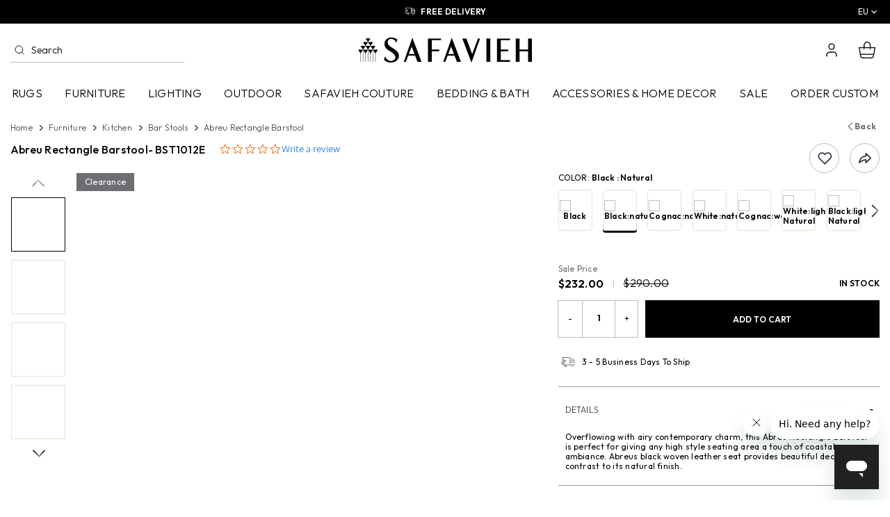

--- FILE ---
content_type: text/html; charset=UTF-8
request_url: https://shop.safavieh.com/bar-stools/product/abreu-rectangle-barstool/bst1012e.html
body_size: 84416
content:
<!DOCTYPE html>
<html class="sb-scroll-lock">
<head>	
	<!-- Basic Page Needs
================================================== -->
<meta http-equiv="X-UA-Compatible" content="IE=edge">
<meta name="viewport" content="width=device-width, initial-scale=1, maximum-scale=1, user-scalable=no"/>
<meta http-equiv="Content-Type" content="text/html; charset=utf-8" />

<meta name="csrf-token" content="lk9fM0oZUMkC6p49Pw8EWGaGCdB5BjF3vTjsfSm7">
<title>Bar Stools - Abreu Rectangle Barstool Shop.safavieh.com
</title>
<meta name="keywords" content="Overflowing with airy contemporary charm, this Abreu Rectangle Barstool is perfect for giving any high style seating area a touch of coastal ambiance. Abreus black woven leather seat provides beautiful decorative contrast to its natural finish.  shop.safavieh.com" />
<meta name="description" content="Overflowing with airy contemporary charm, this Abreu Rectangle Barstool is perfect for giving any high style seating area a touch of coastal ambiance. Abreus black woven leather seat provides beautiful decorative contrast to its natural finish.  shop.safavieh.com" />
<meta name="theme-color" content="#302b7b">
<meta name="facebook-domain-verification" content="g3dpuj45pd3nmpco4gc0him5ngz8qz" />
<meta name="p:domain_verify" content="a9e1d7ab926dfbf5128205d0a7896c62"/>
<link rel="canonical" href="https://shop.safavieh.com/bar-stools/product/abreu-rectangle-barstool/bst1012a.html" />
<!-- Favicon Icon -->
<link rel="icon" href="https://shop.safavieh.com/images/favicon.ico" type="image/x-icon" />
<link rel="icon" href="https://shop.safavieh.com/images/favicon.ico" type="ico" />
<link rel="shortcut icon" type="image/x-icon" href="https://shop.safavieh.com/images/favicon.ico" />
<link rel="apple-touch-icon" href="https://shop.safavieh.com/images/apple-touch-icon.png" />
<!-- Favicon Icon -->

<!-- IE8 & lower version CSS -->
<!--[if (lte IE 8) & (!IEMobile)]>
<link href="style/ie8.css" rel="stylesheet" type="text/css" />
<![endif]-->
<!-- IE8 & lower version CSS -->

<!-- External Styles
================================================== -->





<script>
  var site_url = 'https://shop.safavieh.com';
  function GetMessage(Module,Message)
  {
    var config = {"Validate":{"Email":"Pleae enter your email address","ValidEmail":"Please enter valid email address","Password":"Please enter password","ValidPassword":"Your password must be at least 6 characters long","ConfirmPassword":"Please enter confirm password","OldPassword":"Please enter old password","NewPassword":"Please enter new password, password minimum length should be 6 character long.Do not use space in password.","ReTypeNewPassword":"Please enter valid confirm password, password minimum length should be 6 character long","ValidConfirmPassword":"Password and confirm password not match","UpperCaseAndLetter":"Password contains at least one uppercase letter and one number","DoesNotMatch":"New password does not match with confirm password","FirstName":"Please Enter First Name","LastName":"Please Enter Last Name","Address":"Please enter address","Country":"Please enter country","City":"Please enter city","State":"Please select state","Phone":"Please enter phone","OtherState":"Please enter other state","ZipCode":"Please enter zip code","Agree":"Please select terms and privacy policy","GRecaptchaResponse":"Please verify the captcha to proceed"},"ChangePassword":{"Success":"Password changed successfully.","WrongOldPassword":"Please enter valid old password and try again."},"EditProfile":{"Success":"Profile updated successfully."},"Forgot":{"NotExistEmail":"Sorry, we could not find this email in our database or you may have checked out earlier using a guest account.","Success":"Your password reset link been sent to your email address.","ValidEmail":"Please enter your valid email address"},"Cart":{"ProductNotAvailable":"Sorry, Requested product not available","QuantityNotAvailable":"Sorry, Requested product quantity not available"},"Register":{"ValidEmail":"Please input a valid email address","ExistingEmail":"Email already exists for this account"},"Login":{"Failed":"Invalid Email Address Or Password."},"ContactUs":{"Success":"Your email has been sent succesfully"},"Order":[],"ReturnOrder":{"pleaseSelectItem":"Please select item for return."},"WishListCategory":{"AddSuccess":"Category added successfully!","ExistCategory":"Category with same Name exist, Please change the Name"},"WishList":{"AddSuccess":"Product added successfully!","AddDescription":"Please enter description","Category":"Please select category","Name":"Please enter category name."},"ProductPhoto":{"AddSuccess":"Product photo added successfully!","AddDescription":"The photo upload must be an image & photo upload must be a file of type: jpeg, png, jpg."},"WishCategory":{"Name":"Please enter category name.","Description":"Please enter description.","UpdateSuccess":"Wish category infomation updated successfully.","DeleteSuccess":"Selected wish category deleted successfully.","CheckToDelete":"Please check the wish category to be deleted."},"WishProduct":{"DeleteSuccess":"Selected wish product deleted successfully.","CheckToDelete":"Please check the wish product to be deleted."}};
    return config[Module][Message];
  }
</script>

<script>
	var base_url_old = "";
	var base_url_new = "https://shop.safavieh.com";
</script>

		<!-- Yotpo Code Start -->
	
	
	<!-- Yotpo Code End -->
	<!-- Yotpo Code Start -->
	<script type="text/javascript">
	(function e(){var e=document.createElement("script");e.type="text/javascript",e.async=true,e.src="//staticw2.yotpo.com/KJsZ6xb7WSk5u3uXgSzDIJ5jaCML5q9KFJizVSwE/widget.js";var t=document.getElementsByTagName("script")[0];t.parentNode.insertBefore(e,t)})();
	</script>
	<!-- Yotpo Code End -->
	
<!-- Pinterest Tag -->
<script>
!function(e){if(!window.pintrk){window.pintrk = function () {
window.pintrk.queue.push(Array.prototype.slice.call(arguments))};var
  n=window.pintrk;n.queue=[],n.version="3.0";var
  t=document.createElement("script");t.async=!0,t.src=e;var
  r=document.getElementsByTagName("script")[0];
  r.parentNode.insertBefore(t,r)}}("https://s.pinimg.com/ct/core.js");
pintrk('load', '2612978638257', {em: '<user_email_address>'});
pintrk('page');
</script>
<noscript>
<img height="1" width="1" style="display:none;" alt=""
  src="https://ct.pinterest.com/v3/?event=init&tid=2612978638257&pd[em]=<hashed_email_address>&noscript=1" />
</noscript>
<!-- end Pinterest Tag -->
<script>
 pintrk('track', 'pagevisit');
</script>

<!-- Meta Pixel Code -->
<script>
!function(f,b,e,v,n,t,s)
{if(f.fbq)return;n=f.fbq=function(){n.callMethod?
n.callMethod.apply(n,arguments):n.queue.push(arguments)};
if(!f._fbq)f._fbq=n;n.push=n;n.loaded=!0;n.version='2.0';
n.queue=[];t=b.createElement(e);t.async=!0;
t.src=v;s=b.getElementsByTagName(e)[0];
s.parentNode.insertBefore(t,s)}(window,document,'script',
'https://connect.facebook.net/en_US/fbevents.js');

fbq('init', '1745078622669935');
fbq('track', 'PageView');
</script>
<!-- Doofinder Search Code Start -->
<script>
	const dfLayerOptions = {
		installationId: '815c975e-a438-4618-b2b2-602db984ce49',
		zone: 'us1'
	};

	(function (l, a, y, e, r, s) {
		r = l.createElement(a); r.onload = e; r.async = 1; r.src = y;
		s = l.getElementsByTagName(a)[0]; s.parentNode.insertBefore(r, s);
	})(document, 'script', 'https://cdn.doofinder.com/livelayer/1/js/loader.min.js', function () {
		doofinderLoader.load(dfLayerOptions);
	});
</script>	

<noscript>
    <img height="1" width="1" src="https://www.facebook.com/tr?id=1745078622669935&ev=PageView&noscript=1"/>
</noscript>
 <!-- End Meta Pixel Code -->
<!-- External Styles
================================================== -->
<link rel="stylesheet" type="text/css" media="all" href="https://shop.safavieh.com/css/bootstrap.css?ver=315122025" />
	
	<link rel="stylesheet" type="text/css" media="all" href="https://shop.safavieh.com/css/front/custom.css?ver=315122025" />
		<link rel="stylesheet" type="text/css" media="all" href="https://shop.safavieh.com/css/slick-1-8-1.css?ver=315122025" />
			<link rel="stylesheet" type="text/css" media="all" href="https://shop.safavieh.com/css/detail.css?ver=315122025" />
		<link rel="stylesheet" type="text/css" media="all" href="https://shop.safavieh.com/css/jquery.lightbox.css?ver=315122025" />

<!-- HTML 5 And Responsd.js support for Other Browser -->
<!-- HTML5 shim and Respond.js for IE8 support of HTML5 elements and media queries -->
<!-- WARNING: Respond.js doesn't work if you view the page via file:// -->
<!--[if lt IE 9]>
  <script src="https://oss.maxcdn.com/html5shiv/3.7.2/html5shiv.min.js"></script>
  <script src="https://oss.maxcdn.com/respond/1.4.2/respond.min.js"></script>
<![endif]-->
<!-- HTML 5 And Responsd.js support for Other Browser -->

<script type="text/javascript" src="https://shop.safavieh.com/js/jquery.min.js"></script>

	<!-- Google Tag Manager -->
	<script>
	var load_gtm_script = function() 
	{
		(function(w,d,s,l,i){w[l]=w[l]||[];w[l].push({'gtm.start':
		new Date().getTime(),event:'gtm.js'});var f=d.getElementsByTagName(s)[0],
		j=d.createElement(s),dl=l!='dataLayer'?'&l='+l:'';j.async=true;j.src=
		'https://www.googletagmanager.com/gtm.js?id='+i+dl;f.parentNode.insertBefore(j,f);
		})(window,document,'script','dataLayer','GTM-NFW49B8');
		<!-- End Google Tag Manager -->
	};
	$(window).bind("load", function() { 
		load_gtm_script(); 
	});
	</script>
		<meta name="robots" content="index, follow">
	<meta charset="UTF-8">

	<!-- <script src="https://www.google.com/recaptcha/api.js?render=6LfMGygqAAAAADHAQQXc5D2piDUw9BUK2gCX4jpe"></script>
    <script>
        document.addEventListener('DOMContentLoaded', function() {
            if (typeof grecaptcha !== 'undefined') {
                grecaptcha.ready(function() {
					console.log('reCAPTCHA is ready!');
					grecaptcha.execute('6LfMGygqAAAAADHAQQXc5D2piDUw9BUK2gCX4jpe', {action: 'homepage'}).then(function(token) {
						console.log('reCAPTCHA token:', token);
						// Handle the token
						var recaptchaResponse = document.createElement('input');
						recaptchaResponse.setAttribute('type', 'hidden');
						recaptchaResponse.setAttribute('name', 'g-recaptcha-response');
						recaptchaResponse.setAttribute('value', token);
						document.forms[0].appendChild(recaptchaResponse);
					});

                    // // Execute reCAPTCHA
                    // grecaptcha.execute('6LfMGygqAAAAADHAQQXc5D2piDUw9BUK2gCX4jpe', {action: 'homepage'}).then(function(token) {
                    //     console.log('reCAPTCHA token:', token);
                    // }).catch(function(error) {
                    //     console.error('Error executing reCAPTCHA:', error);
                    // });
                });
            } else {
                console.error('reCAPTCHA not loaded');
            }
        });
    </script>
	<style>
		.grecaptcha-badge {
			z-index: 1000!important;
		}
		    
	</style> -->

<script>
    $(document).ready(function() {
        function getUrlParameter(name) {
            name = name.replace(/[\[]/, '\\[').replace(/[\]]/, '\\]');
            var regex = new RegExp('[\\?&]' + name + '=([^&#]*)');
            var results = regex.exec(location.search);
            return results === null ? '' : decodeURIComponent(results[1].replace(/\+/g, ' '));
        }

        if (getUrlParameter('captcha') === 'yes') {
            var script = document.createElement('script');
            script.src = 'https://www.google.com/recaptcha/api.js?render=6LfMGygqAAAAADHAQQXc5D2piDUw9BUK2gCX4jpe';
            script.onload = function() {
                if (typeof grecaptcha !== 'undefined') {
                    grecaptcha.ready(function() {
                        console.log('reCAPTCHA is ready!');
                        grecaptcha.execute('6LfMGygqAAAAADHAQQXc5D2piDUw9BUK2gCX4jpe', {action: 'homepage'}).then(function(token) {
                            console.log('reCAPTCHA token:', token);
                            // Handle the token
                            var recaptchaResponse = document.createElement('input');
                            recaptchaResponse.setAttribute('type', 'hidden');
                            recaptchaResponse.setAttribute('name', 'g-recaptcha-response');
                            recaptchaResponse.setAttribute('value', token);
                            document.forms[0].appendChild(recaptchaResponse);
                        });
                    });
                } else {
                    console.error('reCAPTCHA not loaded');
                }
            };
            document.head.appendChild(script);
        }
    });
</script>
<style>
    .grecaptcha-badge {
        z-index: 1000!important;
    }
</style>


</head>
<body class="dtl-body">


<script type="text/javascript">
(function() {var avm = document.createElement('script'); avm.type = 'text/javascript'; avm.async = true;
avm.src = ('https:' == document.location.protocol ? 'https://' : 'http://') + 'cdn.avmws.com/1033081/';
var s = document.getElementsByTagName('script')[0]; s.parentNode.insertBefore(avm, s);})();
</script>




		<!-- Google Tag Manager (noscript) -->
		<noscript>
			<iframe src="https://www.googletagmanager.com/ns.html?id=GTM-NFW49B8" height="0" width="0" style="display:none;visibility:hidden"></iframe>
		</noscript>
		<!-- End Google Tag Manager (noscript) -->
		
<div id="page-spinner"></div>
					<div class="modal fade rugpads-popup" id="rugpads" role="dialog" aria-labelledby="middle_popup1" aria-hidden="true"></div>
<div class=" modal fade" id="myModalPopUpLogin" tabindex="-1" role="dialog" aria-labelledby="middle_popup1" aria-hidden="true"></div>
<div class="modal fade tell-friend-popup" id="tell-friend-modal" role="dialog" aria-labelledby="middle_popup1" aria-hidden="true"></div>
<div class="sb-style-overlay sb-slidebar sb-width-wide cart-right-slid" id="cart-open" style="display:none;">
	<a href="#"  class="sp-close sb-close sb-cart-close" onclick="sb_close_cart()" style="top: 2px;"> 
		<svg class="svg_close vam fl" aria-hidden="true" role="img" width="25" height="25">
			<use href="#svg_close" xmlns:xlink="http://www.w3.org/1999/xlink" xlink:href="#svg_close"></use>
		</svg> 
	</a>
	<div class="sp-heading p-4 border_bottom-nouse">
		<div class="tac f24 text_c4 h2"><svg class="svg_cart" aria-hidden="true" role="img" width="35" height="35"><use href="#svg_cart" xmlns:xlink="http://www.w3.org/1999/xlink" xlink:href="#svg_cart"></use></svg> <span class="f24">Cart</span>
</div>
		<p class="text_c4">Shop safavieh Cart items</p>
	</div>
	<!--<div class="p-4 border_bottom">
		<h2 class="tac f24 text_c4">Your Cart</h2>
	</div>-->
		<div class="sp-content sp-content-empty" id="shopcart">
		<div class="sp-inner sp-inner-clearance">
			
												<ol class="items empty-items">
				<li>
					<p>Your Cart is Empty!</p>
					<p><a href="https://shop.safavieh.com" class="action primary btn-full" title="Continue Shopping">Continue Shopping</a></p>
				</li>
			</ol>
						
					</div>
	</div>
</div>
<div class="sb-style-overlay sb-slidebar sb-width-wide cart_right_slid" id="cart_open_buy" style="display:none;">  
	<a href="javascript:void(0);" class="sp-close sb-close sb_cart_close" onclick="return sb_close_cart()"> 
		<svg class="svg_close vam fl" aria-hidden="true" role="img" width="25" height="25">
			<use href="#svg_close" xmlns:xlink="http://www.w3.org/1999/xlink" xlink:href="#svg_close"></use>
		</svg> 
	</a>
	<div class="sp-heading p-4 border_bottom-nouse">
		<div class="tac f24 text_c4 h2"><svg class="svg-clearancs-cart" aria-hidden="true" role="img" width="35" height="35"><use href="#svg-clearancs-cart" xmlns:xlink="http://www.w3.org/1999/xlink" xlink:href="#svg-clearancs-cart"></use></svg> <span class="f24">Buy Now</span></div>
		<p class="text_c4">SHOP OUR RETAIL PARTNERS</p>
	</div>
	<!--<div class="p-4 border_bottom">
		<h2 class="tac f24 text_c4">Your Cart</h2>
	</div>-->
		<div class="sp-content sp-content-empty" id="shopbuycart">
		<div class="sp-inner sp-inner-buycart">
															<ol class="items empty-items">
				<li>
					<p>Your Cart is Empty!</p>
					<p><a href="javascript:void(0);" onclick="return sb_close_cart()" class="action primary btn-full sb_cart_close" title="Continue Shopping">Continue Shopping</a></p>
				</li>
			</ol>
						
					</div>
	</div>
</div><div class="sb-slidebar sb-left sb-width-custom sb-style-overlay" data-sb-width="320px">
	<div class="mm_slidebar">
		<div class="mm_top">
			<!-- <div class="mm_top_title">Main Menu <a href="javascript:void(0)" class="sb-close">
				<svg class="svg_close" aria-hidden="true" role="img" width="24" height="24">
					<use href="#svg_close" xmlns:xlink="http://www.w3.org/1999/xlink" xlink:href="#svg_close"></use>
				</svg></a>
			</div> -->
			<div class="mm_top_title">
				<a href="javascript:void(0)" class="sb-close">
					<svg class="svg-newclose" aria-hidden="true" role="img" width="20" height="20">
						<use href="#svg-newclose" xmlns:xlink="http://www.w3.org/1999/xlink" xlink:href="#svg-newclose"></use>
					</svg>
				</a>
			</div>
		</div>
		<div class="mm_mid">
		  <!--<div class="drilldown">
			<div class="drilldown-container">
			  <ul class="drilldown-root">
				<li class="drilldown-rarrow"><a href="#">Rugs</a>
				  <ul class="drilldown-sub">
					<li class="drilldown-back"><a href="#">Rugs</a></li>
					<li class="drilldown-rarrow"><a href="#">Style</a>
					  <ul class="drilldown-sub">
						<li class="drilldown-back"><a href="#">Style</a></li>
						<li><a href="#">Antique</a></li>
						<li><a href="#">Bohemian</a></li>
						<li><a href="#">Contemporary</a></li>
						<li><a href="#">Country & Floral</a></li>
						<li><a href="#">Indoor – Outdoor</a></li>
						<li><a href="#">Kids</a></li>
						<li><a href="#">Novelty</a></li>
						<li><a href="#">Shag & Flokati</a></li>
						<li><a href="#">Solid & Tonal</a></li>
						<li><a href="#">Transitional</a></li>
						<li><a href="#">Vintage</a></li>
						<li><a href="#">Washable</a></li>
					  </ul>
					</li>
					<li class="drilldown-rarrow"><a href="#">Color</a>
					  <ul class="drilldown-sub">
						<li class="drilldown-back"><a href="#">Color</a></li>
						<li><a href="#">Beige</a></li>
						<li><a href="#">Black</a></li>
						<li><a href="#">Blue</a></li>
						<li><a href="#">Brown</a></li>
						<li><a href="#">Gold / Yellow</a></li>
						<li><a href="#">Grey / Silver / Charcoal</a></li>
						<li><a href="#">Green</a></li>
						<li><a href="#">Multi</a></li>
						<li><a href="#">Orange / Rust</a></li>
						<li><a href="#">Plum / Purple</a></li>
						<li><a href="#">Red</a></li>
						<li><a href="#">White / Cream / Ivory</a></li>					
					  </ul>
					</li>
					<li class="drilldown-rarrow"><a href="#">Room</a>
					  <ul class="drilldown-sub">
						<li class="drilldown-back"><a href="#">Room</a></li>
						<li><a href="#">Living Room</a></li>
						<li><a href="#">Bedroom</a></li>
						<li><a href="#">Dining Room </a></li>
						<li><a href="#">Outdoor / Patio / Porch</a></li>
						<li><a href="#">Bathroom Mats</a></li>
						<li><a href="#">Kitchen</a></li>
						<li><a href="#">Entryway / Hallway</a></li>
						<li><a href="#">Office</a></li>
						<li><a href="#">Kids</a></li>
						<li><a href="#">Family Room </a></li>
						<li><a href="#"></a></li>
						<li><a href="#"></a></li>
					  </ul>
					</li>
					<li class="drilldown-rarrow"><a href="#">Material</a>
					  <ul class="drilldown-sub">
						<li class="drilldown-back"><a href="#">Material</a></li>
						<li><a href="#">Cotton</a></li>
						<li><a href="#">Hemp</a></li>
						<li><a href="#">Jute</a></li>
						<li><a href="#">Cowhide / Leather</a></li>
						<li><a href="#">Seagrass</a></li>
						<li><a href="#">Sheepskin</a></li>
						<li><a href="#">Silk</a></li>
						<li><a href="#">Sisal</a></li>
						<li><a href="#">Synthetics</a></li>
						<li><a href="#">Viscose</a></li>
						<li><a href="#">Wool</a></li>
					  </ul>
					</li>
					<li class="drilldown-rarrow"><a href="#">Weave</a>
					  <ul class="drilldown-sub">
						<li class="drilldown-back"><a href="#">Weave</a></li>
						<li><a href="#">Flat Weave</a></li>
						<li><a href="#">Hand Knotted</a></li>
						<li><a href="#">Hand Loomed</a></li>
						<li><a href="#">Hand Tufted</a></li>
						<li><a href="#">Hand Woven</a></li>
						<li><a href="#">Hides / Sheepskin</a></li>
						<li><a href="#">Power Loomed</a></li>
						<li><a href="#"></a></li>
						<li><a href="#"></a></li>
						<li><a href="#"></a></li>
						<li><a href="#"></a></li>
						<li><a href="#"></a></li>
					  </ul>
					</li>
					<li class="drilldown-rarrow"><a href="#">Size / Shape</a>
					  <ul class="drilldown-sub">
						<li class="drilldown-back"><a href="#">Size / Shape</a></li>
						<li><a href="#">Accent Rugs</a></li>
						<li><a href="#">Rectangles</a></li>
						<li><a href="#">Oval</a></li>
						<li><a href="#">Round</a></li>
						<li><a href="#">Runners</a></li>
						<li><a href="#">Square</a></li>
					  </ul>
					</li>				
				  </ul>
				</li>			
				<li class="drilldown-rarrow"><a href="#">Furniture</a>
				  <ul class="drilldown-sub">
					<li class="drilldown-back"><a href="#">Furniture</a></li>
					<li class="drilldown-rarrow"><a href="#">Living Room</a>
					  <ul class="drilldown-sub">
						<li class="drilldown-back"><a href="#">Living Room</a></li>
						<li><a href="#">Accent Chairs</a></li>
						<li><a href="#">Accent Tables</a></li>
						<li><a href="#">Bar Carts</a></li>
						<li><a href="#">Benches</a></li>
						<li><a href="#">Bookcases / Etageres</a></li>
						<li><a href="#">Chaises</a></li>
						<li><a href="#">Chests</a></li>
						<li><a href="#">Coffee Tables</a></li>
						<li><a href="#">Console Tables</a></li>
						<li><a href="#">Loveseats/Settees</a></li>
						
						<li><a href="#">Ottomans</a></li>
						<li><a href="#">Poufs</a></li>
						<li><a href="#">Recliners</a></li>
						<li><a href="#">Rocking Chairs</a></li>
						<li><a href="#">Screens</a></li>
						<li><a href="#">Sofa Beds</a></li>
						<li><a href="#">Stools</a></li>
						<li><a href="#">Tray Tables</a></li>
						<li><a href="#">TV Stands</a></li>					
					  </ul>
					</li>
					<li class="drilldown-rarrow"><a href="#">Dining Room</a>
					  <ul class="drilldown-sub">
						<li class="drilldown-back"><a href="#">Dining Room</a></li>
						<li><a href="#">Bar Carts</a></li>
						<li><a href="#">Bar Stools</a></li>
						<li><a href="#">Counter Stools</a></li>
						<li><a href="#">Dining Chairs</a></li>
						<li><a href="#">Dining Tables</a></li>					
					  </ul>
					</li>
					<li class="drilldown-rarrow"><a href="#">Bedroom</a>
					  <ul class="drilldown-sub">
						<li class="drilldown-back"><a href="#">Bedroom</a></li>
						<li><a href="#">Beds</a></li>
						<li><a href="#">Benches</a></li>
						<li><a href="#">Chaises</a></li>
						<li><a href="#">Leather</a></li>
						<li><a href="#">Dressers</a></li>
						<li><a href="#">Headboards</a></li>
						<li><a href="#">Mattresses</a></li>
						<li><a href="#">Nightstands</a></li>
						<li><a href="#">Ottomans</a></li>
						<li><a href="#">Screens</a></li>
						<li><a href="#">Settees</a></li>
						<li><a href="#">Vanity Stools</a></li>
					  </ul>
					</li>
					<li class="drilldown-rarrow"><a href="#">Office</a>
					  <ul class="drilldown-sub">
						<li class="drilldown-back"><a href="#">Office</a></li>
						<li><a href="#">Bookcases / Etageres</a></li>
						<li><a href="#">Desks</a></li>
						<li><a href="#">Desk Chairs</a></li>
					  </ul>
					</li>

					<li class="drilldown-rarrow"><a href="#">Kitchen</a>
					  <ul class="drilldown-sub">
						<li class="drilldown-back"><a href="#">Kitchen</a></li>
						<li><a href="#">Kitchen Carts</a></li>
					  </ul>
					</li>
					<li class="drilldown-rarrow"><a href="#">What's New</a>
					  <ul class="drilldown-sub">
						<li class="drilldown-back"><a href="#">What's New</a></li>
						<li><a href="#">Safavieh Couture</a></li>
						<li><a href="#">Storage Furniture</a></li>
					  </ul>
					</li>				
				  </ul>
				</li>
				<li><a href="#">Outdoor</a></li>
				<li><a href="#">Lighting</a></li>
				<li><a href="#">Accessories</a></li>
				<li><a href="#">Kids</a></li>
				<li><a href="#">Solea Kitchen & Bath</a></li>			
				<li><a href="#" class="text_c3">Sale</a></li>
			  </ul>
			</div>
		  </div>-->
		</div>
		<!-- <div class="mm_bottom">
			<a href="tel:(866) 422-9070" class="mm_phon">(866) 422-9070</a>
			<div class="pt-1">
				<a href="https://www.safavieh.eu.com/" target="_blank" title="EU" class="me-2 text_c0"><img src="https://shop.safavieh.com/images/flag_eu.png" class="me-2" width="32" height="20" alt="EU">EU</a>
				<a href="https://www.safavieh.ca/" target="_blank" title="CA" class="me-2 text_c0"><img src="https://shop.safavieh.com/images/flag_ca.png" class="me-2" width="32" height="20" alt="CA">CA</a>
				<a href="https://www.safavieh.uk.com/" target="_blank" title="UK" class="text_c0"><img src="https://shop.safavieh.com/images/flag_uk.png" class="me-2" width="32" height="20" alt="UK">UK</a>
			</div>
		</div> -->
	</div>
</div>
<div class="overlay"></div><div class="wrapper" id="sb-site">
	<div class="pencilBar">
		<div class="container">
			<div class="pencilBar-row">
				<div class="pencilBar-contentBox">
					
					<div class="pencilBar-slider">
						<div>
							<div class="pencilBar-sliderBox">
								<a href="https://shop.safavieh.com/track-your-order.html" title="Chat w/ a Safavieh Sales Rep" class="pencilBar-uspLink">
									<div class="pencilBar-uspIcon">
										<svg class="svg-newchat" aria-hidden="true" role="img" width="40" height="40">
											<use href="#svg-newchat" xmlns:xlink="http://www.w3.org/1999/xlink" xlink:href="#svg-newchat"></use>
										</svg>
									</div>
									<div class="pencilBar-uspText ttu">Chat w/ a Safavieh Sales Rep</div>
								</a>
							</div>
						</div>
						<div>
							<div class="pencilBar-sliderBox">
								<a href="https://shop.safavieh.com/track-your-order.html" title="Free Delivery" class="pencilBar-uspLink">
									<div class="pencilBar-uspIcon">
										<svg class="svg-newtruck" aria-hidden="true" role="img" width="45" height="32">
											<use href="#svg-newtruck" xmlns:xlink="http://www.w3.org/1999/xlink" xlink:href="#svg-newtruck"></use>
										</svg>
									</div>
									<div class="pencilBar-uspText ttu">Free Delivery</div>
								</a>
							</div>
						</div>
						<div>
							<div class="pencilBar-sliderBox">
								<a href="https://shop.safavieh.com/track-your-order.html" title="Dedicated Customer Service" class="pencilBar-uspLink">
									<div class="pencilBar-uspIcon">
										<svg class="svg-newheadphone" aria-hidden="true" role="img" width="40" height="45">
											<use href="#svg-newheadphone" xmlns:xlink="http://www.w3.org/1999/xlink" xlink:href="#svg-newheadphone"></use>
										</svg>
									</div>
									<div class="pencilBar-uspText ttu">Dedicated Customer Service</div>
								</a>
							</div>
						</div>
						<div>
							<div class="pencilBar-sliderBox">
								<a href="https://shop.safavieh.com/track-your-order.html" title="Unbeatable Selection" class="pencilBar-uspLink">
									<div class="pencilBar-uspIcon">
										<svg class="svg-newliving_room" aria-hidden="true" role="img" width="45" height="45">
											<use href="#svg-newliving_room" xmlns:xlink="http://www.w3.org/1999/xlink" xlink:href="#svg-newliving_room"></use>
										</svg>
									</div>
									<div class="pencilBar-uspText ttu">Unbeatable Selection</div>
								</a>
							</div>
						</div>
					</div>
				</div>
				<div class="pencilBar-langWeb">
					<!-- <ul class="hed_link hidden-sm-down">
						<li><a href="https://www.safavieh.eu.com/" title="EU" target="_blank"><img src="https://shop.safavieh.com/images/flag_eu.png" alt="" width="40" height="20" />EU</a></li>
						<li><a href="https://www.safavieh.ca/" title="CA" target="_blank"><img src="https://shop.safavieh.com/images/flag_ca.png" alt="" width="40" height="20" />CA</a></li>
						<li><a href="https://www.safavieh.uk.com/" title="UK" target="_blank"><img src="https://shop.safavieh.com/images/flag_uk.png" alt="" width="40" height="20" />UK</a></li>
					</ul> -->

					<!-- langWeb Dropdown Menu -->
					<div class="langWeb-dropdown desk-langweb" aria-haspopup="true" aria-expanded="false">
						<button type="button" class="langWeb-dropdownBtn">
							<span class="langWeb-dropdownLabel">EU</span>
							<svg class="icon svg-newchevron" aria-hidden="true" role="img" focusable="false" width="24" height="24">
								<use href="#svg-newchevron" xmlns:xlink="http://www.w3.org/1999/xlink" xlink:href="#svg-newchevron"></use>
							</svg>
						</button>
						<ul class="langWeb-dropdownMenu" role="menu">
							<li class="langWeb-dropdownItem" role="none">
								<a role="menuitem" href="https://www.safavieh.eu.com/" title="EU" target="_blank" rel="noopener">
									<span>EU</span>
									<img src="https://shop.safavieh.com/images/flag_eu.png" alt="" width="40" height="20" />
									<!-- <svg class="icon svg-newchevron" aria-hidden="true" role="img" focusable="false" width="24" height="24">
										<use href="#svg-newchevron" xmlns:xlink="http://www.w3.org/1999/xlink" xlink:href="#svg-newchevron"></use>
									</svg> -->
								</a>
							</li>
							<li class="langWeb-dropdownItem" role="none">
								<a role="menuitem" href="https://www.safavieh.ca/" title="CA" target="_blank" rel="noopener">
									<span>CA</span>
									<img src="https://shop.safavieh.com/images/flag_ca.png" alt="" width="40" height="20" />
									<!-- <svg class="icon svg-newchevron" aria-hidden="true" role="img" focusable="false" width="24" height="24">
										<use href="#svg-newchevron" xmlns:xlink="http://www.w3.org/1999/xlink" xlink:href="#svg-newchevron"></use>
									</svg> -->
								</a>
							</li>
							<li class="langWeb-dropdownItem" role="none">
								<a role="menuitem" href="https://www.safavieh.uk.com/" title="UK" target="_blank" rel="noopener">
									<span>UK</span>
									<img src="https://shop.safavieh.com/images/flag_uk.png" alt="" width="40" height="20" />
									<!-- <svg class="icon svg-newchevron" aria-hidden="true" role="img" focusable="false" width="24" height="24">
										<use href="#svg-newchevron" xmlns:xlink="http://www.w3.org/1999/xlink" xlink:href="#svg-newchevron"></use>
									</svg> -->
								</a>
							</li>
						</ul>
					</div>
				</div>
			</div>
		</div>
	</div>
	<!-- <div id="header-sticky-anchor"></div> -->
	<div id="header-sticky" class="header-fixed ">
		<header>
			<div class="header_bottom">
				<div class="container">
					<div class="header_mid">
						

						<div class="header_midLeft">
							<ul class="header_act_link hidden-md-up">
								<li>
									<a href="javascript:void(0)" class="sb-toggle-left fl">
										<svg class="svg-newmenu" aria-hidden="true" role="img" width="24" height="24">
											<use href="#svg-newmenu" xmlns:xlink="http://www.w3.org/1999/xlink" xlink:href="#svg-newmenu"></use>
										</svg>
									</a>
								</li>
								<li>
									<a href="javascript:void(0);" id="mob_search">
										<svg class="svg_searchmob" aria-hidden="true" role="img" width="24" height="24" fill="none">
											<use href="#svg_searchmob" xmlns:xlink="http://www.w3.org/1999/xlink" xlink:href="#svg_searchmob"></use>
										</svg>
									</a>
								</li>
							</ul>

							
							<div class="header_search_man">
								<div class="header_search hidden-sm-down">
									<form action="https://shop.safavieh.com/search-doofinder" method="get">
										<button type="submit" class="search_btn">
											<svg class="svg_searchmob" aria-hidden="true" role="img" width="16" height="16" fill="none">
												<use href="#svg_searchmob" xmlns:xlink="http://www.w3.org/1999/xlink" xlink:href="#svg_searchmob"></use>
											</svg>
										</button>
										<input type="search" name="query" id="search-box" class="form-control" placeholder="Search" aria-label="Search" aria-describedby="button-addon2" onfocus="this.placeholder = ''" onblur="this.placeholder = 'Search'">
										<input type="hidden" name="dfParam_rpp" value="90">
									</form>
								</div>
							</div>
						</div>
						
						<div class="header_midCenter">
							<div class="logo">
																	<a href="https://shop.safavieh.com">
										<svg class="svg-newsafavieh-logo" aria-hidden="true" role="img" width="356" height="50">
											<use href="#svg-newsafavieh-logo" xmlns:xlink="http://www.w3.org/1999/xlink" xlink:href="#svg-newsafavieh-logo"></use>
										</svg>
									</a>
															</div>
						</div>
						
						<div class="header_midRight">
							<ul class="header_act_link">
								<!-- <li class="searchmob hidden-md-up">
									<a href="javascript:void(0);" id="mob_search">
										<svg class="svg_searchmob" aria-hidden="true" role="img" width="25" height="25" fill="none">
											<use href="#svg_searchmob" xmlns:xlink="http://www.w3.org/1999/xlink" xlink:href="#svg_searchmob"></use>
										</svg>
									</a>
								</li> -->
								<li class="signin-link">
									<a href="javascript:void(0);">
										<svg class="svg-newuser" aria-hidden="true" role="img" width="24" height="24">
											<use href="#svg-newuser" xmlns:xlink="http://www.w3.org/1999/xlink" xlink:href="#svg-newuser"></use>
										</svg>
										<!-- 											<span class="hidden-sm-down text">Login</span>
																				 -->
									</a>
									<div class="user-dropdown-man">
										<div class="arrow"></div>
										<div class="user-dropdown">
											<div class="user-top-head">
												<div class="user-sec-text">
													<div class="drop-user-icon pe-2"> <span class="circle">Hi</span> </div>
													<div class="drop-user-text"> <strong>Hi, there   </strong>  </div>
												</div>
																																						<div class="user-sec-login">
														<div class="row row5">
															<div class="col-xs-6"><a href="https://shop.safavieh.com/login.html" class="btn btn-dark btn-block f14" title="LOG IN">LOG IN</a></div>
															<div class="col-xs-6"><a href="https://shop.safavieh.com/register.html" class="btn btn-dark-secondary btn-block f14" title="SIGN UP">SIGN UP</a></div>
														</div>
													</div>
																							</div>
																					</div>
									</div>
								</li>
								<li>
									<a href="javascript:void(0);" class="sb_toggle_right_clearance por" title="Cart">
																				<!--<svg class="svg_cart me-2" aria-hidden="true" role="img" width="30" height="30">
											<use href="#svg_cart" xmlns:xlink="http://www.w3.org/1999/xlink" xlink:href="#svg_cart"></use>
										</svg>-->
										<!--<svg class="svg-clearancs-cart" aria-hidden="true" role="img" width="35" height="35">
											<use href="#svg-clearancs-cart" xmlns:xlink="http://www.w3.org/1999/xlink" xlink:href="#svg-clearancs-cart"></use>
										</svg>-->
										<svg class="svg-newcart" aria-hidden="true" role="img" width="24" height="24">
											<use href="#svg-newcart" xmlns:xlink="http://www.w3.org/1999/xlink" xlink:href="#svg-newcart"></use>
										</svg>
										<!-- <span class="hidden-sm-down text">Cart</span> -->
										<!--<span class="cart-tooltip">
											<span class="arrow"></span>
											<span class="inner">
												<span class="hd">Cart</span>
												<span class="text1">Purchase these discounted Safavieh products here on Safavieh Shoppe.</span>
											</span>
										</span>-->
									</a>
								</li>
								
							</ul>
						</div>
						
						<div class="header_searchnew mobhead_search">
							<div class="por">
								<div class="header_search">
									<form action="https://shop.safavieh.com/search-product" method="get">
										<input type="search" name="query" id="search-box" class="form-control" placeholder="Search" aria-label="Search" aria-describedby="button-addon2">	
										<button type="submit" class="search_btn">
											<svg class="svg_searchmob" aria-hidden="true" role="img" width="16" height="16" fill="none">
												<use href="#svg_searchmob" xmlns:xlink="http://www.w3.org/1999/xlink" xlink:href="#svg_searchmob"></use>
											</svg>
										</button>								
									</form>
								</div>
							</div>
						</div>
					</div>
				</div>
			</div>
		</header>
					<style>
	/* Ensure parent li is positioned */
.drilldown-rarrow {
    position: relative; /* anchor for submenu */
}

/* Position submenu under parent menu */
.drilldown-sub {
    position: absolute;
    top: 100%;      /* directly below the parent link */
    left: 0;        /* aligned with parent */
    z-index: 999;   /* keep above other content */
    display: none;  /* hidden by default */
}

/* Show on hover */
.drilldown-rarrow:hover .drilldown-sub {
    display: block;
}
/* Make submenu small like screenshot */
.small-submenu {
    width: 200px;        /* adjust as needed */
    background: #fff;
    border: 1px solid #ddd;
    box-shadow: 0 2px 8px rgba(0,0,0,0.1);
    padding: 0;
}

/* Reset UL */
.submenu-list {
    list-style: none;
    margin: 0;
    padding: 0;
}

/* Items inside submenu */
.submenu-list li {
    border-bottom: 1px solid #eee;
}

.submenu-list li:last-child {
    border-bottom: none;
}

.submenu-list li a {
    display: block;
    padding: 10px 15px;
    text-decoration: none;
    color: #333;
    font-size: 14px;
    transition: background 0.3s;
}

.submenu-list li a:hover {
    background: #f8f8f8;
    color: #000;
}



</style>
<nav class="hidden-sm-down">
	<div class="container mm_desktop">
		<div class="drilldown">
			<div class="drilldown-container">
				<ul class="drilldown-root">
					<li class="drilldown-rarrow imageload"><a title="Rugs" href="https://shop.safavieh.com/rugs/area-rugs/2?cid=2">Rugs</a>
																							</li>

					
					
					
																																																							<li class="drilldown-rarrow imageload">
						
												<a title="Furniture" href="https://shop.safavieh.com/living-room/cid/219">Furniture</a>
												
																										</li>
																									<li class="drilldown-rarrow imageload">
						
												<a title="Lighting" href="https://shop.safavieh.com/table-lamps/cid/377">Lighting</a>
												
																										</li>
																									<li class="drilldown-rarrow imageload">
						
												<a title="Outdoor" href="https://shop.safavieh.com/outdoor-furniture-sets/cid/54">Outdoor</a>
												
																										</li>
																									<li class="drilldown-rarrow imageload">
						
												<a title="Safavieh Couture" href="https://shop.safavieh.com/coffee-tables/cid/81">Safavieh Couture</a>
												
																										</li>
																									<li class="drilldown-rarrow imageload">
						
												<a title="Bedding &amp; Bath" href="https://shop.safavieh.com/bathroom-hardware/cid/466">Bedding &amp; Bath</a>
												
																										</li>
																									<li class="drilldown-rarrow imageload">
						
												<a title="Accessories &amp; Home Decor" href="https://shop.safavieh.com/throw-pillows/cid/130">Accessories & Home Decor</a>
												
																										</li>
																																																		<!--<li><a title="Shop The Look" href="https://shop.safavieh.com/shop-the-look.html">Shop The Look</a></li>-->
					<!-- <li class="">
						<a href="https://shop.safavieh.com/sustainability-pledge" style="padding: 0;">
							<img src="https://shop.safavieh.com/images/sustainability-icon.png" width="36" height="36" draggable="false">
						</a>
					</li> -->
					<li class="sale"><a title="Sale" href="https://shop.safavieh.com/clearance.html?cid=2">Sale</a></li>
					<li class="drilldown-rarrow imageload">
						<a title="Rugs" href="#">Order Custom</a>
						<div class="drilldown-sub small-submenu">
							<div class="drilldown-back">
								<a title="Rugs" href="#">Order Custom</a>
							</div>
							<ul class="submenu-list">
																<li><a href="https://shop.safavieh.com/rugs/broadloom-rugs-items.html">Custom Broadloom</a></li>
								<li><a href="https://shop.safavieh.com/rugs/custom-rugs-items.html">Custom Area Rugs</a></li>
							</ul>
						</div>
					</li>
				</ul>
			</div>
		</div>
		<!-- langWeb Dropdown Menu -->
		<div class="langWeb-dropdown mob-langweb" aria-haspopup="true" aria-expanded="false">
			<button type="button" class="langWeb-dropdownBtn">
				<span class="langWeb-dropdownLabel">EU</span>
				<svg class="icon svg-newchevron" aria-hidden="true" role="img" focusable="false" width="24" height="24">
					<use href="#svg-newchevron" xmlns:xlink="http://www.w3.org/1999/xlink" xlink:href="#svg-newchevron"></use>
				</svg>
			</button>
			<ul class="langWeb-dropdownMenu" role="menu">
				<li class="langWeb-dropdownItem" role="none">
					<a role="menuitem" href="https://www.safavieh.eu.com/" title="EU" target="_blank" rel="noopener">
						<span>EU</span>
						<img src="https://shop.safavieh.com/images/flag_eu.png" alt="" width="40" height="20" />
						<!-- <svg class="icon svg-newchevron" aria-hidden="true" role="img" focusable="false" width="24" height="24">
							<use href="#svg-newchevron" xmlns:xlink="http://www.w3.org/1999/xlink" xlink:href="#svg-newchevron"></use>
						</svg> -->
					</a>
				</li>
				<li class="langWeb-dropdownItem" role="none">
					<a role="menuitem" href="https://www.safavieh.ca/" title="CA" target="_blank" rel="noopener">
						<span>CA</span>
						<img src="https://shop.safavieh.com/images/flag_ca.png" alt="" width="40" height="20" />
						<!-- <svg class="icon svg-newchevron" aria-hidden="true" role="img" focusable="false" width="24" height="24">
							<use href="#svg-newchevron" xmlns:xlink="http://www.w3.org/1999/xlink" xlink:href="#svg-newchevron"></use>
						</svg> -->
					</a>
				</li>
				<li class="langWeb-dropdownItem" role="none">
					<a role="menuitem" href="https://www.safavieh.uk.com/" title="UK" target="_blank" rel="noopener">
						<span>UK</span>
						<img src="https://shop.safavieh.com/images/flag_uk.png" alt="" width="40" height="20" />
						<!-- <svg class="icon svg-newchevron" aria-hidden="true" role="img" focusable="false" width="24" height="24">
							<use href="#svg-newchevron" xmlns:xlink="http://www.w3.org/1999/xlink" xlink:href="#svg-newchevron"></use>
						</svg> -->
					</a>
				</li>
			</ul>
		</div>
	</div>
</nav>			</div>		
				<main class="inner-page-main">
		<div class="container">
	<div class="breadcrumb"><a href="https://shop.safavieh.com">Home<svg class="svg_barrow" width="272px" height="74px" aria-hidden="true" role="img"><use href="#svg_barrow" xmlns:xlink="http://www.w3.org/1999/xlink" xlink:href="#svg_barrow"></use></svg></a><a href="https://shop.safavieh.com/furniture/cid/3">Furniture<svg class="svg_barrow" width="272px" height="74px" aria-hidden="true" role="img"><use href="#svg_barrow" xmlns:xlink="http://www.w3.org/1999/xlink" xlink:href="#svg_barrow"></use></svg></a><a href="https://shop.safavieh.com/kitchen/cid/278">Kitchen<svg class="svg_barrow" width="272px" height="74px" aria-hidden="true" role="img"><use href="#svg_barrow" xmlns:xlink="http://www.w3.org/1999/xlink" xlink:href="#svg_barrow"></use></svg></a><a href="https://shop.safavieh.com/bar-stools/cid/289">Bar Stools<svg class="svg_barrow" width="272px" height="74px" aria-hidden="true" role="img"><use href="#svg_barrow" xmlns:xlink="http://www.w3.org/1999/xlink" xlink:href="#svg_barrow"></use></svg></a><span class="active">Abreu Rectangle Barstool</span></div>
	<div class="dtl-page">
		<div class="dtl_top">
			<a href="https://shop.safavieh.com" class="back-link" title="Back"><svg class="svg_back" aria-hidden="true" role="img" width="8" height="12" fill="none">
					<use href="#svg_back" xmlns:xlink="http://www.w3.org/1999/xlink" xlink:href="#svg_back"></use>
				</svg> Back</a>
			<div id="productdetailtop">	
			<!-- Yotpo Code Start -->
<script type="text/javascript">
(function e(){var e=document.createElement("script");e.type="text/javascript",e.async=true,e.src="//staticw2.yotpo.com/KJsZ6xb7WSk5u3uXgSzDIJ5jaCML5q9KFJizVSwE/widget.js";var t=document.getElementsByTagName("script")[0];t.parentNode.insertBefore(e,t)})();
</script>
<!-- Yotpo Code End -->

<script>
	window.dataLayer = window.dataLayer || []; 
	
				dataLayer.push({ ecommerce: null });
				dataLayer.push({
					event: "view_item",
					ecommerce: {
						"currency": "USD",
						"value": "232.00",
						"items": [{
							 "item_id": "BST1012E",
							 "item_name": "Abreu Rectangle Barstool",
							 "affiliation": "ShoppeSafavieh",
							 "currency": "USD",
							 "item_category": "",
							 "item_variant" :"black:natural",
							 "price": "232.00",
							 "quantity": "1"
						 }]
					}
				});
</script>

<div class="inner">
	<div class="dtl_top_rview">
		
		<div class="yotpo bottomLine" data-yotpo-product-id="BST1012E"></div>
	</div>
	<h1 class="dtl_name pe-sm-4">Abreu Rectangle Barstool- BST1012E </h1>
</div>
<div class="dtl-top-share">
	<a href="javascript:void(0);" class="me-sm-3 displaypopupboxwishlist" data-productId=3002 title="Wishlist">
		<svg class="svg_heart fl" width="22px" height="22px" aria-hidden="true" role="img">
			<use href="#svg_heart" xmlns:xlink="http://www.w3.org/1999/xlink" xlink:href="#svg_heart"></use>
		</svg>
	</a>
	<a href="javascript:void(0);" class="me-sm-3" id="emailafriend" data-emailname="TellAFriend" data-pid="3002" title="Email a Friend">
		<svg class="svg_share" width="18px" height="15px" aria-hidden="true" role="img" fill="none">
			<use href="#svg_share" xmlns:xlink="http://www.w3.org/1999/xlink" xlink:href="#svg_share"></use>
		</svg>
	</a>
</div>
			</div>
		</div>
		<!--<form action="" name="" id="">-->
		<div class="dtl_row">
			<div class="dtl_left">
				<div class="dtl_left_img productdetailleftimage" id="productdetailleftimage">
					<div class="dtl-lv imageload_detail">
			<label class="p_label p_sale" id="productbadge" style="background-color:#6D6E71;">Clearance</label>	
		<div class="por">
				
		<div class="dtl-thumb-dtl pswp-gallery my-gallery" id="gallery--clickToCloseNonZoomable">
						<a class="img-wrapper" href="https://d2g2nohzesoj6p.cloudfront.net/furniture/bst/zoom/bst1012e-front.jpg" data-pswp-width="500" data-pswp-height="500" target="_blank">
				<img src="https://d2g2nohzesoj6p.cloudfront.net/furniture/bst/zoom/bst1012e-front.jpg" alt="" />
				
			</a>
																	
					<a class="img-wrapper" href="https://d2g2nohzesoj6p.cloudfront.net/furniture/bst/zoom/bst1012e-room.jpg" data-pswp-width="500" data-pswp-height="500" target="_blank">
						<img alt="" data-original="https://d2g2nohzesoj6p.cloudfront.net/furniture/bst/zoom/bst1012e-room.jpg"/>
						
					</a>
							
																								<a class="img-wrapper" href="https://d2g2nohzesoj6p.cloudfront.net/furniture/bst/zoom/bst1012e-room2.jpg" data-pswp-width="500" data-pswp-height="500" target="_blank">
							<img data-original="https://d2g2nohzesoj6p.cloudfront.net/furniture/bst/zoom/bst1012e-room2.jpg" alt="">
							
						</a>
					
																																					<a class="img-wrapper" href="https://d2g2nohzesoj6p.cloudfront.net/furniture/bst/zoom/bst1012e-dim.jpg" data-pswp-width="500" data-pswp-height="500" target="_blank">
							<img data-original="https://d2g2nohzesoj6p.cloudfront.net/furniture/bst/zoom/bst1012e-dim.jpg" alt="">
							
						</a>
					
																										<a class="img-wrapper" href="https://d2g2nohzesoj6p.cloudfront.net/furniture/bst/zoom/bst1012e-side2.jpg" data-pswp-width="500" data-pswp-height="500" target="_blank">
							<img data-original="https://d2g2nohzesoj6p.cloudfront.net/furniture/bst/zoom/bst1012e-side2.jpg" alt="">
							
						</a>
					
																										<a class="img-wrapper" href="https://d2g2nohzesoj6p.cloudfront.net/furniture/bst/zoom/bst1012e-side.jpg" data-pswp-width="500" data-pswp-height="500" target="_blank">
							<img data-original="https://d2g2nohzesoj6p.cloudfront.net/furniture/bst/zoom/bst1012e-side.jpg" alt="">
							
						</a>
					
																										<a class="img-wrapper" href="https://d2g2nohzesoj6p.cloudfront.net/furniture/bst/zoom/bst1012e-detail.jpg" data-pswp-width="500" data-pswp-height="500" target="_blank">
							<img data-original="https://d2g2nohzesoj6p.cloudfront.net/furniture/bst/zoom/bst1012e-detail.jpg" alt="">
							
						</a>
					
																										<a class="img-wrapper" href="https://d2g2nohzesoj6p.cloudfront.net/furniture/bst/zoom/bst1012e-top.jpg" data-pswp-width="500" data-pswp-height="500" target="_blank">
							<img data-original="https://d2g2nohzesoj6p.cloudfront.net/furniture/bst/zoom/bst1012e-top.jpg" alt="">
							
						</a>
					
																										<a class="img-wrapper" href="https://d2g2nohzesoj6p.cloudfront.net/furniture/bst/zoom/bst1012e-swatch.jpg" data-pswp-width="500" data-pswp-height="500" target="_blank">
							<img data-original="https://d2g2nohzesoj6p.cloudfront.net/furniture/bst/zoom/bst1012e-swatch.jpg" alt="">
							
						</a>
					
																										<a class="img-wrapper" href="https://d2g2nohzesoj6p.cloudfront.net/furniture/bst/zoom/bst1012e-leg.jpg" data-pswp-width="500" data-pswp-height="500" target="_blank">
							<img data-original="https://d2g2nohzesoj6p.cloudfront.net/furniture/bst/zoom/bst1012e-leg.jpg" alt="">
							
						</a>
					
														
														</div>

		<div class="view-expandOuter">
			<!-- ✅ 3D ICON (STOP PHOTOSWIPE CLICK) -->
						<div class="expand-outer">
				<button id="expandGallery" class="link-zoom btn-viewExpand">
					<svg class="svg-zoom" aria-hidden="true" role="img" width="18" height="18">
						<use href="#svg-zoom" xmlns:xlink="http://www.w3.org/1999/xlink" xlink:href="#svg-zoom"></use>
					</svg>
					<span class="btn-viewExpand-txt">Click to expand</span>
				</button>
			</div>
		</div>
	</div>
	<div class="dtl-ex-dtl">
		<div class="dtl-ex-item">
			<img src="https://d2g2nohzesoj6p.cloudfront.net/furniture/bst/thumb/bst1012e-front.jpg" alt="" width="100" height="100" />
		</div>
									<div class="dtl-ex-item">
					<img src="https://d2g2nohzesoj6p.cloudfront.net/furniture/bst/thumb/bst1012e-room.jpg" alt="" width="100" height="100" />
				</div>
																			<div class="dtl-ex-item">
						<img src="https://d2g2nohzesoj6p.cloudfront.net/furniture/bst/thumb/bst1012e-room2.jpg" alt="" width="100" height="100" >
					</div>
																													<div class="dtl-ex-item">
						<img src="https://d2g2nohzesoj6p.cloudfront.net/furniture/bst/thumb/bst1012e-dim.jpg" alt="" width="100" height="100" >
					</div>
																				<div class="dtl-ex-item">
						<img src="https://d2g2nohzesoj6p.cloudfront.net/furniture/bst/thumb/bst1012e-side2.jpg" alt="" width="100" height="100" >
					</div>
																				<div class="dtl-ex-item">
						<img src="https://d2g2nohzesoj6p.cloudfront.net/furniture/bst/thumb/bst1012e-side.jpg" alt="" width="100" height="100" >
					</div>
																				<div class="dtl-ex-item">
						<img src="https://d2g2nohzesoj6p.cloudfront.net/furniture/bst/thumb/bst1012e-detail.jpg" alt="" width="100" height="100" >
					</div>
																				<div class="dtl-ex-item">
						<img src="https://d2g2nohzesoj6p.cloudfront.net/furniture/bst/thumb/bst1012e-top.jpg" alt="" width="100" height="100" >
					</div>
																				<div class="dtl-ex-item">
						<img src="https://d2g2nohzesoj6p.cloudfront.net/furniture/bst/thumb/bst1012e-swatch.jpg" alt="" width="100" height="100" >
					</div>
																				<div class="dtl-ex-item">
						<img src="https://d2g2nohzesoj6p.cloudfront.net/furniture/bst/thumb/bst1012e-leg.jpg" alt="" width="100" height="100" >
					</div>
																									</div>
</div>
<div class="clearfix"></div>

				</div>
				
			</div>
			<div class="dtl_right">
				<div class="swatch-opt">
					<div class="swatch-attribute color" id="productdetail_rightcolor">
						<div class="swatch-attribute-label"><span>Color:</span> <strong>Black : Natural</strong></div>
<div class="owl-nav-margin">
    <div id="swatch-color-details" class="swatch-attribute-options owl-carousel">
                        <div class="swatch-option  " data-colorId="224" onclick="change_productdetails_quickview('color','BST1012','224','278');">
                        <span><img src="https://d2g2nohzesoj6p.cloudfront.net/furniture/bst/thumb/BST1012G-FRONT.jpg" alt="Black" title="Black" /></span>
                    </div>
                        <div class="swatch-option  selectedcolor active " data-colorId="4433" onclick="change_productdetails_quickview('color','BST1012','4433','278');">
                        <span><img src="https://d2g2nohzesoj6p.cloudfront.net/furniture/bst/thumb/bst1012e-front.jpgfront.jpg/furniture/bst/thumb/BST1012E-FRONT.jpg" alt="Black:natural" title="Black:natural" /></span>
                    </div>
                        <div class="swatch-option  " data-colorId="4633" onclick="change_productdetails_quickview('color','BST1012','4633','278');">
                        <span><img src="https://d2g2nohzesoj6p.cloudfront.net/furniture/bst/thumb/bst1012f-front.jpg" alt="Cognac:natural" title="Cognac:natural" /></span>
                    </div>
                        <div class="swatch-option  " data-colorId="4641" onclick="change_productdetails_quickview('color','BST1012','4641','278');">
                        <span><img src="https://d2g2nohzesoj6p.cloudfront.net/furniture/bst/thumb/bst1012d-front.jpg" alt="White:natural" title="White:natural" /></span>
                    </div>
                        <div class="swatch-option  " data-colorId="4654" onclick="change_productdetails_quickview('color','BST1012','4654','278');">
                        <span><img src="https://d2g2nohzesoj6p.cloudfront.net/furniture/bst/thumb/BST1012H-FRONT.jpg" alt="Cognac:walnut" title="Cognac:walnut" /></span>
                    </div>
                        <div class="swatch-option  " data-colorId="4655" onclick="change_productdetails_quickview('color','BST1012','4655','278');">
                        <span><img src="https://d2g2nohzesoj6p.cloudfront.net/furniture/bst/thumb/BST1012A-FRONT.jpg" alt="White:light Natural" title="White:light Natural" /></span>
                    </div>
                        <div class="swatch-option  " data-colorId="4656" onclick="change_productdetails_quickview('color','BST1012','4656','278');">
                        <span><img src="https://d2g2nohzesoj6p.cloudfront.net/furniture/bst/thumb/BST1012B-FRONT.jpg" alt="Black:light Natural" title="Black:light Natural" /></span>
                    </div>
                        <div class="swatch-option  " data-colorId="4657" onclick="change_productdetails_quickview('color','BST1012','4657','278');">
                        <span><img src="https://d2g2nohzesoj6p.cloudfront.net/furniture/bst/thumb/BST1012C-FRONT.jpg" alt="Cognac:light Natural" title="Cognac:light Natural" /></span>
                    </div>
            </div>
</div>
					</div>

					

					
					
									</div>
				
								<div class="custom_dtl_accordion pb-3" id="productdetail_right_customize">
									</div>
								
				<div class="dtl-price pb-3" id="productdetail_rightprice">
					<div class="product_price">
		<span class="special-price product_sale_price">
			<span class="lebal">Sale Price</span>
			<span class="sale_price">$232.00</span>
		</span>
		<span class="old-price product_retail_price">$290.00</span>
	</div>
			<div class="dtl-stock dtl-in-stock">in stock</div>
	



				</div>
				<div class="dtl-cart-sec" id="productdetail_rightaddtocart">
					<div class="input-group qty-input fl">
			<button type="button" class="left-qty btn-number" data-type="minus" data-field="prodqty" onclick="btnQtyClick(this)" >-</button>
			<input type="text" name="prodqty" class="form-control input-number" id="prodqty" value="1" min="1" max="999">
			<button type="button" class="right-qty btn-number" data-type="plus" data-field="prodqty" onclick="btnQtyClick(this)">+</button>
		</div>
		<div class="dtl-addtocart">
			<a href="javascript:void(0);" title="Add to cart" class="addtocart btn btn-dark btn-block" data-product="3002">Add to Cart</a>
		</div>
					</div>
								<div class="dtl-free" id="dshipping">
					<svg class="svg_delivery_truck" aria-hidden="true" role="img" width="28" height="20">
						<use href="#svg_delivery_truck" xmlns:xlink="http://www.w3.org/1999/xlink" xlink:href="#svg_delivery_truck"></use>
					</svg>
					&nbsp; 3 - 5 Business Days To Ship
					
				</div>
								<div class="dtl_accordion" id="accordion">
					<h4 class="accordion_title active" onclick="open_accordion(this)">Details</h4>
	<div class="accordion_content">
		<div class="row">
			<div class="col-xs-12 f14">
				Overflowing with airy contemporary charm, this Abreu Rectangle Barstool is perfect for giving any high style seating area a touch of coastal ambiance. Abreus black woven leather seat provides beautiful decorative contrast to its natural finish.
				
			</div>
		</div>
	</div>
	<h4 class="accordion_title" onclick="open_accordion(this)">Specification</h4>
	<div class="accordion_content" style="display: none;">
		<div class="row">
			<div class="col-xs-12 f14">
			<table class="table tab-table" width="100%">
										<tbody><tr>
				<th>Size Dimension</th>
				<td>
				<table>
				<tbody><tr><td> 20"X18.5"X30"</td></tr></tbody></table>
				</td>
				</tr><tr><tr>
					<th>Country</th>
					<td>Indonesia</td></tr><tr>
					<th>Wood Color</th>
					<td>Natural</td></tr><tr>
					<th>Wood Content</th>
					<td>Sungkai</td></tr><tr>
					<th>Finish Surface Treatment</th>
					<td>Nc Coating</td></tr><tr>
					<th>Fabric Color</th>
					<td>Black /  Natural</td></tr><tr>
					<th>Fabric Material</th>
					<td>Leather</td></tr></tr><tr>
				<th>Weight</th>
				<td>
				<table>
				<tbody><tr><td> 12.56 Lbs</td></tr></tbody></table>
				</td>
				</tr><tr>
				<th>Weight Capacity</th>
				<td>
				<table>
				<tbody><tr><td> 275 Lbs.</td></tr></tbody></table>
				</td>
				</tr></tbody></table>	
			</div>
		</div>
	</div>

	<h4 class="accordion_title" onclick="open_accordion(this)">Shipping & Returns</h4>
	<div class="accordion_content" style="display: none;">
		<div class="row">
			<div class="col-xs-12 f14">
				3 - 5 Business Days To Ship
			</div>
		</div>
	</div>

	<h4 class="accordion_title" onclick="open_accordion(this)">Care & Cleaning</h4>
	<div class="accordion_content f14" style="display: none;"> Protect leather from direct sunlight and sources of heat to prevent color fading keep away from fire for general cleaning only use a dry soft clot if necessary wipe or lightly rub the whole surface with a clean soft cloth. </div>
				</div>
				<div class="dtl-oeko-tex" id="oeko-tex-js">
					<style>
    .dtl-oeko-tex{padding:20px 0px;border-top: solid 1px #999999;display: flex;flex-direction: column;align-items: start;gap: 10px;}
.dtl-oeko-tex u{color: #030303;cursor: pointer;font-size: 16px;text-transform: uppercase;}

</style>    
 <style>
    #oeko-tex-js { border: none;padding:0px;}
 </style>  
				</div>	
				<div class="dtl-ques">
					<ul>
						<li>Questions?</li>
						<li>
							<a href="javascript:void(0);" onclick="openWidget()" title="Live Chat">
								<svg class="svg-chat" aria-hidden="true" role="img" width="18" height="18">
									<use href="#svg-chat" xmlns:xlink="http://www.w3.org/1999/xlink" xlink:href="#svg-chat"></use>
								</svg>
								Live Chat
							</a>
						</li>
						<li>
							<a href="mailto:cs@shop.safavieh.com" title="Email - cs@shop.safavieh.com">
								<svg class="svg-email" aria-hidden="true" role="img" width="20" height="16">
									<use href="#svg-email" xmlns:xlink="http://www.w3.org/1999/xlink" xlink:href="#svg-email"></use>
								</svg>
								Email
							</a>
						</li>
						<li>
							<a href="tel:(866) 422-9070" title="Phone - (866) 422-9070">
								<svg class="svg-phone" aria-hidden="true" role="img" width="20" height="20">
									<use href="#svg-phone" xmlns:xlink="http://www.w3.org/1999/xlink" xlink:href="#svg-phone"></use>
								</svg>
								(866) 422-9070
							</a>
						</li>
					</ul>
				</div>
				
			</div>
			<div class="clearfix"></div>
		</div>
		<div class="productdetailcuralate" id="productdetailcuralate">
			<div id="curalate-single" style="margin:50px 0 50px 0;">
	<div class="dtl-inspire-section" id="curalate-empty" style="display:none;">
		<a href="javascript:void(0)" title="" class="ins-imgupload">
			<img src="https://shop.safavieh.com/images/dtl-upload-desk.jpg" alt="" class="hidden-xs-down lazyload curalate-upload-photos" width="1920" height="362" />
			<img src="https://shop.safavieh.com/images/dtl-upload-mob.jpg" alt="" class="hidden-sm-up curalate-upload-photos" width="767" height="400" />
		</a>
	</div>			
	<div class="dtl_pro_gallery" id="curalate-images">
		<div class="row">
			<div class="col-xs-12">
				<div data-crl8-container-id="product" data-crl8-filter="productId:BST1012E"></div>
			</div>
		</div>
	</div>
</div>		</div>
		<!--</form>-->
				
		
		<div class="dtl_rview">
			<div class="row">
				<div class="col-xs-12">
	<h3 class="dtl-hd pb-sm-4 pb-1">Reviews</h3>
</div>

<div class="yotpo yotpo-main-widget" data-product-id="BST1012E" data-price="$290.00" data-currency="" data-name="Abreu Rectangle Barstool" data-url="" data-image-url="https://d2g2nohzesoj6p.cloudfront.net/furniture/bst/thumb/bst1012e-front.jpg"></div>
			</div>
		</div>
		
		
		<div class="dtl_pro_gallery" id="recentviewItems">
			
		</div>

	</div>

						

</div>
<input type="hidden" name="prodid_list" id="prodid_list" value="">

	<div style="display: none;">
					<a href="https://shop.safavieh.com/bar-stools/product/abreu-rectangle-barstool/bst1012a.html" >Abreu Rectangle Barstool-BST1012A</a>
					<a href="https://shop.safavieh.com/bar-stools/product/abreu-rectangle-barstool/bst1012b.html" >Abreu Rectangle Barstool-BST1012B</a>
					<a href="https://shop.safavieh.com/bar-stools/product/abreu-rectangle-barstool/bst1012c.html" >Abreu Rectangle Barstool-BST1012C</a>
					<a href="https://shop.safavieh.com/bar-stools/product/abreu-rectangle-barstool/bst1012d.html" >Abreu Rectangle Barstool-BST1012D</a>
					<a href="https://shop.safavieh.com/bar-stools/product/abreu-rectangle-barstool/bst1012e.html" >Abreu Rectangle Barstool-BST1012E</a>
					<a href="https://shop.safavieh.com/bar-stools/product/abreu-rectangle-barstool/bst1012f.html" >Abreu Rectangle Barstool-BST1012F</a>
					<a href="https://shop.safavieh.com/bar-stools/product/abreu-rectangle-barstool/bst1012g.html" >Abreu Rectangle Barstool-BST1012G</a>
					<a href="https://shop.safavieh.com/bar-stools/product/abreu-rectangle-barstool/bst1012h.html" >Abreu Rectangle Barstool-BST1012H</a>
			<div>

		</main>
					<!-- USP Section -->
<section class="footer-uspSection">
	<div class="container">
		<ul class="footer-uspList">
			<li class="footer-uspItem">
				<a href="javascript:void(0);" title="Chat w/ a Safavieh Sales Rep" class="footer-uspLink cursor-default">
					<div class="footer-uspIcon">
						<svg class="svg-newchat" aria-hidden="true" role="img" width="40" height="40">
							<use href="#svg-newchat" xmlns:xlink="http://www.w3.org/1999/xlink" xlink:href="#svg-newchat"></use>
						</svg>
					</div>
					<div class="footer-uspText ttu">Chat w/ a Safavieh Sales Rep</div>
				</a>
			</li>
			<li class="footer-uspItem">
				<a href="javascript:void(0);" title="Free Delivery" class="footer-uspLink cursor-default">
					<div class="footer-uspIcon">
						<svg class="svg-newtruck" aria-hidden="true" role="img" width="45" height="32">
							<use href="#svg-newtruck" xmlns:xlink="http://www.w3.org/1999/xlink" xlink:href="#svg-newtruck"></use>
						</svg>
					</div>
					<div class="footer-uspText ttu">Free Delivery</div>
				</a>
			</li>
			<li class="footer-uspItem">
				<a href="javascript:void(0);" title="Dedicated Customer Service" class="footer-uspLink cursor-default">
					<div class="footer-uspIcon">
						<svg class="svg-newheadphone" aria-hidden="true" role="img" width="40" height="45">
							<use href="#svg-newheadphone" xmlns:xlink="http://www.w3.org/1999/xlink" xlink:href="#svg-newheadphone"></use>
						</svg>
					</div>
					<div class="footer-uspText ttu">Dedicated Customer Service</div>
				</a>
			</li>
			<li class="footer-uspItem">
				<a href="javascript:void(0);" title="Unbeatable Selection" class="footer-uspLink cursor-default">
					<div class="footer-uspIcon">
						<svg class="svg-newliving_room" aria-hidden="true" role="img" width="45" height="45">
							<use href="#svg-newliving_room" xmlns:xlink="http://www.w3.org/1999/xlink" xlink:href="#svg-newliving_room"></use>
						</svg>
					</div>
					<div class="footer-uspText ttu">Unbeatable Selection</div>
				</a>
			</li>
		</ul>
	</div>
</section>

<!-- Footer Section -->
<footer>
	<div class="container">
		<div class="footer-row">
			<!-- Follow Us -->
			<div class="footer-col follow-usBox">
				<h5 class="ft-mainHd">Follow us</h5>
				<div class="ft_social">
					<div class="ft_icon">
						<a title="Pintrest" href="https://in.pinterest.com/Safavieh/">
							<svg class="svg_pingtest" aria-hidden="true" role="img" width="17" height="21">
								<use href="#svg_pingtest" xmlns:xlink="http://www.w3.org/1999/xlink" xlink:href="#svg_pingtest"></use>
							</svg>
						</a>
						<a title="Facebook" href="https://www.facebook.com/Safavieh">
							<svg class="svg_facebook" aria-hidden="true" role="img" width="11" height="23">
								<use href="#svg_facebook" xmlns:xlink="http://www.w3.org/1999/xlink" xlink:href="#svg_facebook"></use>
							</svg>
						</a>
						<a title="Twitter" href="https://twitter.com/SafaviehHome">
							<svg class="svg_twitter" aria-hidden="true" role="img" width="21" height="17">
								<use href="#svg_twitter" xmlns:xlink="http://www.w3.org/1999/xlink" xlink:href="#svg_twitter"></use>
							</svg>
						</a>
						<a title="Instagram" href="https://www.instagram.com/safavieh/?hl=en">
							<svg class="svg_instagram" aria-hidden="true" role="img" width="22" height="23">
								<use href="#svg_instagram" xmlns:xlink="http://www.w3.org/1999/xlink" xlink:href="#svg_instagram"></use>
							</svg>
						</a>
						<a title="TickTok" href="https://www.tiktok.com/@safavieh.official">
							<svg class="svg_tiktok" aria-hidden="true" role="img" width="19" height="21">
								<use href="#svg_tiktok" xmlns:xlink="http://www.w3.org/1999/xlink" xlink:href="#svg_tiktok"></use>
							</svg>
						</a>
						<a title="Youtube" href="https://www.youtube.com/channel/UCT1h81m9Rmqq-sInpBvzHMA">
							<svg class="svg_youtube" aria-hidden="true" role="img" width="30" height="21">
								<use href="#svg_youtube" xmlns:xlink="http://www.w3.org/1999/xlink" xlink:href="#svg_youtube"></use>
							</svg>
						</a>
					</div>
				</div>
				<ul class="ft_acd_con_new">
					<li><a href="https://safavieh.com/become-a-dealer" target="_blank" class="link-underline" title="Safavieh Dealer & Designer Program">Safavieh Dealer &amp; Designer Program</a></li>
					<li><a href="https://safavieh.com/brand-ambassador" target="_blank" class="link-underline" title="Safavieh Brand Ambassador Program">Safavieh Brand Ambassador Program</a></li>
				</ul>
			</div>

			<!-- About Us -->
			<div class="footer-col about-usBox">
				<div class="ft_acd">
					<h5 class="ft-mainHd">About Us Safavieh</h5>
					<ul class="ft_acd_con">
						<li><a title="About Us" href="https://shop.safavieh.com/about-us.html" class="link-underline">About Us</a></li>
						<li><a title="Accessibility Standards" href="https://shop.safavieh.com/pages/accessibility-standards" class="link-underline">Accessibility Standards</a></li>
						<li><a title="Safavieh Sustainability Pledge" href="https://shop.safavieh.com/sustainability-pledge" class="link-underline">Safavieh Sustainability Pledge</a></li>
						<li><a title="Safety Notice" href="https://safavieh.com/safety-notice" class="link-underline">Safety Notice</a></li>
						<li><a title="Careers" href="https://safavieh.com/careers" class="link-underline">Careers</a></li>
						<li><a title="Privacy Policy" href="https://shop.safavieh.com/pages/privacy-policy" class="link-underline">Privacy Policy</a></li>
						<li><a title="Terms & Conditions" href="https://shop.safavieh.com/pages/terms-and-condition" class="link-underline">Terms &amp; Conditions</a></li>
					</ul>
				</div>
			</div>

			<!-- Customer Service -->
			<div class="footer-col customer-serviceBox">
				<div class="ft_acd">
					<h5 class="ft-mainHd">Customer Service</h5>
					<ul class="ft_acd_con">
						<li><a title="Contact Us" href="https://shop.safavieh.com/contact-us.html" class="link-underline">Contact Us</a></li>
						<li><a title="Product Care Guides" href="https://safavieh.com/product-guides" class="link-underline">Product Care Guides</a></li>
						<li><a title="Returns" href="https://shop.safavieh.com/pages/returns" class="link-underline">Returns</a></li>
						<li><a title="Shipping / Tracking Information" href="https://shop.safavieh.com/track-your-order.html" class="link-underline">Shipping / Tracking Information</a></li>
						<li><a title="Live Chat" href="javascript:void(0);" onclick="openWidget()" role="button" class="link-underline">Live Chat</a></li>
						<li><a title="Site Map" href="https://shop.safavieh.com/pages/site-map" class="link-underline">Site Map</a></li>
					</ul>
				</div>
			</div>

			<!-- Contact Us -->
			<div class="footer-col contact-usBox">
				<div class="ft_acd">
					<h5 class="ft-mainHd">Contact Us</h5>
					<ul class="ft_acd_con contact-usList">
						<li>
							<span class="contact-listIcon">
								<svg class="svg-newphone-icon" aria-hidden="true" role="img" width="23" height="23">
									<use href="#svg-newphone-icon" xmlns:xlink="http://www.w3.org/1999/xlink" xlink:href="#svg-newphone-icon"></use>
								</svg>
							</span>
							<span>
								<a href="tel:+1-866-422-9070" aria-label="Call +1-866-422-9070" class="link-underline">+1-866-422-9070</a><br>Mon-Fri, 11am-5pm EST
							</span>
						</li>
						<li class="emailus-link">
							<span class="contact-listIcon">
								<svg class="svg-newemail-icon" aria-hidden="true" role="img" width="23" height="23">
									<use href="#svg-newemail-icon" xmlns:xlink="http://www.w3.org/1999/xlink" xlink:href="#svg-newemail-icon"></use>
								</svg>
							</span>
							<span><a href="mailto:cs@shop.safavieh.com" aria-label="Email support team at cs@shop.safavieh.com" class="link-underline">Email us</a></span>
						</li>
					</ul>
				</div>
			</div>

			<!-- SHOPPE Account -->
			<div class="footer-col newsletter-box">
				<div class="fnewsletter-inner">
					<div class="fnewsletter-heading">
						<h5 class="ft-mainHd ttu">SHOPPE Account</h5>
						<span>open a safavieh shoppe account</span>
					</div>
					<form class="needs-validation error-selector newsletter-form" method="POST" action="">
						<input type="hidden" name="_token" value="lk9fM0oZUMkC6p49Pw8EWGaGCdB5BjF3vTjsfSm7">
						<input type="hidden" name="action" id="action" value="newsletter_subscribe" />
						<div class="input-group newsletter-input-group mb-0">
							<input type="text" class="form-control" placeholder="Your email address" name="bottom_email" id="bottom_email" required="" /> 
							<button class="btn btn-dark" type="button" href="javascript:void(0);" onclick="return check_newsletter();">Subscribe</button>
						</div>
						<p id="error_bottom_email" class=""></p>
						<p id="success_bottom_email" class=""></p>
					</form>
					<!-- <div class="fnewsletter-bottom">
						<a href="javascript:void(0);" target="_blank" class="link-underline">Exclusions Apply</a>
						<span class="dblock">Valid on regular-price items only.</span>
					</div> -->
				</div>
			</div>
		</div>

		<!-- Copyright Section -->
		<div class="footer-bottom">
			<div class="ft-logo">
				<a href="https://shop.safavieh.com" title="Safavieh is a registered trademark of Safavieh Intl LLC">
					<svg class="svg-newsafavieh-logo" aria-hidden="true" role="img" width="214" height="30">
						<use href="#svg-newsafavieh-logo" xmlns:xlink="http://www.w3.org/1999/xlink" xlink:href="#svg-newsafavieh-logo"></use>
					</svg>
				</a>
				<span>Safavieh is a registered trademark of Safavieh Intl LLC</span>
			</div>
			<div class="ft-copyrightTxt">© 2025 SAFAVIEH LLC. All Rights Reserved</div>
		</div>
	</div>
</footer>

<a href="#" title="Go to Top" class="go-top" target="_blank" rel="noopener"> </a> 
			
	<script type="application/ld+json">{"@context": "http://schema.org","@type": "BreadcrumbList","itemListElement":[{ "@type": "ListItem", "position": 1, "item": "https://shop.safavieh.com", "name": "Home" } ,{ "@type": "ListItem", "position": 2, "item": "https://shop.safavieh.com/furniture/cid/3", "name": "Furniture" } ,{ "@type": "ListItem", "position": 3, "item": "https://shop.safavieh.com/kitchen/cid/278", "name": "Kitchen" } ,{ "@type": "ListItem", "position": 4, "item": "https://shop.safavieh.com/bar-stools/cid/289", "name": "Bar Stools" } ,{ "@type": "ListItem", "position": 5, "name": "Abreu Rectangle Barstool" }]}</script>

    <script type="application/ld+json">{"@context": "http://schema.org","@type": "Product","name": "Abreu Rectangle Barstool","image": "https://d2g2nohzesoj6p.cloudfront.net/furniture/bst/large/bst1012e-front.jpg","description": "Overflowing with airy contemporary charm, this Abreu Rectangle Barstool is perfect for giving any high style seating area a touch of coastal ambiance. Abreus black woven leather seat provides beautiful decorative contrast to its natural finish.","sku": "BST1012E","mpn": "BST1012E","brand": "Safavieh","url": "https://shop.safavieh.com/bar-stools/product/abreu-rectangle-barstool/bst1012e.html","category": "Bar Stools","logo": "https://shop.safavieh.com/images/logo.png"}</script>
	
		<script type="module" src="https://shop.safavieh.com/js/front/photoswipe.js" ></script>
		
	<script type="text/javascript" src="https://shop.safavieh.com/js/slidebars.js"></script>
	<script type="text/javascript" src="https://shop.safavieh.com/js/jquery.validate.js"></script>
	<script src="https://shop.safavieh.com/js/common.js?ver=315122025" ></script>
	
	<script type="text/javascript" src="https://shop.safavieh.com/js/jquery.drilldown.js"></script>
		<script src="https://shop.safavieh.com/js/front/slick.js" ></script>
		
	<script type="text/javascript" src="https://shop.safavieh.com/js/modal.js?ver=315122025"></script>

		
		<script type="text/javascript" src="https://shop.safavieh.com/js/custom.js?ver=315122025"></script>
			
	<script type="text/javascript" src="https://shop.safavieh.com/js/lazysizes.min.js"></script>
		<script src="https://shop.safavieh.com/js/front/popup.js?ver=315122025" ></script>
				<script type="text/javascript" src="https://shop.safavieh.com/js/front/owl.carousel.min.js?ver=315122025"></script>
				<script type="text/javascript" src="https://shop.safavieh.com/js/front/detail.js?ver=315122025"></script>
			
 
<script src="https://shop.safavieh.com/js/front/common_shoppingcart.js?ver=315122025" ></script>

<script type="text/javascript">
    // Example starter JavaScript for disabling form submissions if there are invalid fields
    (function () {
        'use strict'

        // Fetch all the forms we want to apply custom Bootstrap validation styles to
        var forms = document.querySelectorAll('.needs-validation, .needs-validation_login')

        // Loop over them and prevent submission
        Array.prototype.slice.call(forms)
        .forEach(function (form) {
            form.addEventListener('submit', function (event) {
            if (!form.checkValidity()) {
                event.preventDefault()
                event.stopPropagation()
            }

            form.classList.add('was-validated')
            }, false)
        })
    })()

	

</script>
	<svg style="position: absolute; width: 0; height: 0; overflow: hidden;" version="1.1" xmlns="http://www.w3.org/2000/svg" xmlns:xlink="http://www.w3.org/1999/xlink">
<defs>
	<symbol id="svg_logo" viewBox="0 0 940.5 267.6">
		<path fill="#212121" d="m207.1,26.6l-1.2-.2s-6.6-19.1-27.1-19.1-13.4.7-17.1,10.4c-7.8,20.4,13.8,30.2,30.8,41.4,9.2,6.1,36.3,21.8,26.1,48.5-5.9,15.3-24.3,24.4-42.5,24-14.6-.3-26.9-5.4-36.6-14.4l6.3-16.9,1.3.4s8.9,22.9,29.3,22.9,17.7-3.4,22.2-10c9.8-14.2-6.2-28.9-19.2-37.6-12.2-8.2-36.6-16.9-36.6-42.4S164.4,0,178.8,0c20.8,0,33.4,10.5,33.4,10.5l-5.1,16h0Z"/>
		<rect fill="#212121" x="26.1" y="64" width="1.6" height="64.2"/>
		<rect fill="#212121" x="52.9" y="64.1" width="1.6" height="64.1"/>
		<rect fill="#212121" x="39.5" y="76.8" width="1.6" height="51.4"/>
		<rect fill="#212121" x="79.6" y="64.1" width="1.6" height="64.1"/>
		<rect fill="#212121" x="93" y="76.8" width="1.6" height="51.4"/>
		<rect fill="#212121" x="12.6" y="76.8" width="1.6" height="51.4"/>
		<rect fill="#212121" x="66.3" y="76.8" width="1.6" height="51.4"/>
		<path fill="#212121" d="m320.9,127.7h22.1L293.8,2.8h-1.3l-45.6,124.9h11.6l12.4-32.4h37.3l12.6,32.4h0Zm-46.4-41.4l15.1-38.8,15.2,38.8h-30.3Z"/>
		<path fill="#212121" d="m533.9,127.7h22.1L506.9,2.8h-1.3l-45.6,124.9h11.6l12.4-32.4h37.3l12.6,32.4h0Zm-46.4-41.4l15.1-38.8,15.2,38.8h-30.3,0Z"/>
		<polygon fill="#212121" points="659.6 5 613.3 130.5 612.1 130.5 563.2 5.1 585.4 5.1 616.7 87.3 648 5 659.6 5"/>
		<polygon fill="#212121" points="448.1 13.6 448.1 5 377.4 5 377.4 127.6 398.7 127.6 398.7 72.4 438.6 72.4 438.6 63.4 398.7 63.4 398.7 13.6 448.1 13.6"/>
		<polygon fill="#212121" points="821.1 13.6 821.1 5.1 750.2 5.1 750.2 127.7 821.1 127.7 821.1 118.7 771.5 118.7 771.5 72.4 811.4 72.4 811.4 63.4 771.5 63.4 771.5 13.6 821.1 13.6"/>
		<rect fill="#212121" x="693.5" y="5.1" width="21.1" height="122.6"/>
		<polygon fill="#212121" points="918.4 5.1 918.4 63.4 872.6 63.4 872.6 5 852.5 5 852.5 127.7 872.6 127.7 872.6 72.4 918.4 72.4 918.4 127.7 939.4 127.7 939.4 5.1 918.4 5.1"/>
		<polygon fill="#212121" points="67 83.9 80.5 63.9 53.6 63.9 67 83.9"/>
		<polygon fill="#212121" points="93.8 83.9 107.2 63.9 80.4 63.9 93.8 83.9"/>
		<polygon fill="#212121" points="40.3 83.9 53.7 63.9 26.8 63.9 40.3 83.9"/>
		<polygon fill="#212121" points="13.4 83.9 26.8 63.9 0 63.9 13.4 83.9"/>
		<polygon fill="#212121" points="80.4 63.9 93.9 44 67 44 80.4 63.9"/>
		<polygon fill="#212121" points="53.7 63.9 67.1 44 40.2 44 53.7 63.9"/>
		<polygon fill="#212121" points="26.8 63.9 40.2 44 13.4 44 26.8 63.9"/>
		<polygon fill="#212121" points="67 44 80.5 24.1 53.6 24.1 67 44"/>
		<polygon fill="#212121" points="40.2 44 53.6 24.1 26.8 24.1 40.2 44"/>
		<polygon fill="#212121" points="53.7 24.1 67.1 4.2 40.2 4.2 53.7 24.1"/>
		<path fill="#212121" d="m703.4,207.3c-3.1-2.9-6.5-5.1-9.9-6.7-3.5-1.6-8.1-3.4-13.8-5.6-5.7-2.1-9.5-3.6-11.4-4.6-3.5-1.7-5.3-3.5-5.3-5.4s2.9-5.1,8.7-8.3c5-2.7,10.2-4.7,15.5-5.9,5.4-1.2,9.7-1.8,12.9-1.8s12.9.4,11.4,5.8c0,0,0,0,0,.1-.2.8-.8,1.5-1.3,2.2-.7.9-2,2.3-2,3.6s1.7.6,2.5,0c2.8-1.9,4.5-5.6,4.5-8.9,0-5-5-7.5-15-7.5s-15.9,1.9-26.3,5.9c-4.8,1.8-8.9,4.2-12.3,7.3s-5.1,6.1-5.1,9.3,1.4,5.8,4.3,8c2.9,2.2,6.3,4,10.4,5.4,10.6,3.5,18.9,6.7,24.8,9.4,5.1,2.4,7.6,5.6,7.6,9.8s-.7,3.2-2.2,5.3c-3.6,5.7-12.7,11-27.2,15.8-6.7,2.2-13.5,3.3-20.4,3.3s-11.6-1-14-3-3.7-4.3-3.7-6.8c0-5.7,4.1-8.4,7.2-12.4.8-.9,1.5-2.4.6-3.3-.8-.8-2.1-.4-3,.2-5.6,3.1-9.9,9.1-11.4,15.4-3.2,13.6,11.2,16.2,21.2,16.2s16-2,26.2-6.1c10.2-4,18.4-9.1,24.8-15.2,4.2-4.2,6.3-8,6.3-11.6s-1.6-6.8-4.7-9.7h0Z"/>
		<path fill="#212121" d="m885,209c-6.4-2.3-11.7,1.4-15.8,4.8-2.4,1.9-4.6,3.9-6.8,6-1.1,1-2.2,2.1-3.3,3.1-.4.4-1.7,1.7-2.5,1.6-.1,0-.3-.1-.3-.3,0-.8.5-1.7.8-2.5.3-.7.6-1.4.9-2.1.4-1,.8-2,1.1-3,.5-1.5,1-3,1.6-4.4.4-1.1.9-2.5.1-3.6-.7-.9-2.3-1.2-3.6-.9-1.3.3-2.4,1.1-3.1,2.1s-1.1,1.9-1.5,3c-.3.8-.6,1.7-.9,2.5-1.5,3.9-3,7.7-4.5,11.5-2.3,5.9-4.4,11.9-6.7,17.9-2.3,6-4.6,12.1-5.8,18.2-.3,1.4-.9,3.2.5,4.3.3.2.7.3,1.3.3,2.1,0,3.7-.9,4.2-2.4.7-1.8,1.3-3.6,2-5.4,1.3-3.6,2.7-7.2,4-10.9,1.9-5.2,3.7-10.6,7-15.5,3.2-4.7,6.9-9.2,11.2-13.3,2.2-2,4.5-4,6.9-5.8,1.5-1.1,4-3.4,6.2-4,1.2-.3,2.3-.1,3.2.9,1.7,1.8,1.9,5.6.9,7.8-3.1,6.9-9.6,13.6-19.8,12.7-1.5,0-3,0-3.7,1.2-1,1.9,1.7,1.5,3.3,1.5,11.2-.4,21-5.3,24.9-13.8,0,0,0-.1,0-.2,1.6-3.6,3.4-9.4-2.2-11.4h0Z"/>
		<path fill="#212121" d="m843.7,220.7c0,0,0-.1,0-.2,1.6-3.6,3.4-9.4-2.2-11.4-6.4-2.3-11.7,1.4-15.8,4.8-2.4,1.9-4.6,3.9-6.8,6-1.1,1-2.2,2.1-3.3,3.1-.4.4-1.7,1.7-2.5,1.6-.1,0-.3-.1-.3-.3,0-.8.5-1.7.8-2.5.3-.7.6-1.4.9-2.1.4-1,.8-2,1.1-3,.5-1.5,1-3,1.6-4.4.4-1.1.9-2.5.1-3.6-.7-.9-2.3-1.2-3.6-.9-1.3.3-2.4,1.1-3.1,2.1s-1.1,1.9-1.5,3c-.3.8-.6,1.7-.9,2.5-.3.8-.6,1.6-.9,2.3-2.5,3.5-7,6.4-11,7.5-.8.2-8.5,1.2-8.3,1,1.1-1.8,2.1-3.6,2.9-5.3.9-2,1.5-4,1.7-6.2.2-4-5.1-7.2-10.3-6.8-6,.5-10.5,4.2-14.1,7.6-3.7,3.4-8.5,9.1-9.7,14.8-2.8,3.6-6,6.9-10.7,8.2-7.3,2-9.8-5.8-9.7-12.4,0,0,.1-5.3.5-7.9.2-1.8,1.2-4.5,0-6.1-1.5-2.1-5.5-1.4-7.8-.2-5.3,2.8-9.1,6.1-13,10.1,6.7-14.5,12.5-29.2,15.6-44.4.5-2.4.9-4.9.4-7.3-.2-.8-.8-2.4-2.3-1.9-1.3.4-1.5,2.7-1.7,3.6-5.6,20-14.6,44.9-22.2,64.4-.3.7-.5,1.4-.5,2,0,0,0,0,0,.1,0,.7.7,1.5,1.6,1.7,1.4.3,2.6-.8,3.3-1.6,4.7-6.6,7.9-13.9,14.2-19.2.8-.7,7.3-7,8-5.2.2.4,0,.9,0,1.4-1,6-1.7,14.5,1.2,20.2,1.8,3.4,4.9,5.8,10,5.9,4.8.1,9.2-2.8,13-6.6.3,1.6,1.1,3.1,2.3,4.5.5.6,1.1,1,1.8,1.3,5,2.1,11-.7,14.7-3.5,1-.8,2-1.6,3-2.5,1-.9,2-1.7,2.9-2.5.8-.8,1.5-1.6,2.3-2.4.3-.3.6-.7,1-1,.1-.1.4-.4.6-.4.6,0,10.6,0,16.5-3.9.7-.5,1.3-.9,1.8-1.3-.5,1.3-1,2.6-1.5,3.9-2.3,5.9-4.4,11.9-6.7,17.9-2.3,6-4.6,12.1-5.8,18.2-.3,1.4-.9,3.2.5,4.3.3.2.7.3,1.3.3,2.1,0,3.7-.9,4.2-2.4.7-1.8,1.3-3.6,2-5.4,1.3-3.6,2.7-7.2,4-10.9,1.9-5.2,3.7-10.6,7-15.5,3.2-4.7,6.9-9.2,11.2-13.3,2.2-2,4.5-4,6.9-5.8,1.7-1.3,3.5-2.7,5.5-3.7.2-.1.5-.2.7-.3,4.4-1.3,5.5,5.6,4.2,8.7-3.1,6.9-9.6,13.6-19.8,12.7-1.5,0-3,0-3.7,1.2-1,1.9,1.7,1.5,3.3,1.5,11.2-.4,21-5.3,24.9-13.8h0Zm-60.9,7.9c-.9,1-2.1,2-3.2,3-2.2,2-4.6,4-7.4,5.6-.5.3-.9.5-1.4.7-.6.2-1.2.5-1.8.5-3.5.4-3.3-3.6-2.8-5.3,1-3.2,2.5-6.1,4.1-9.2.3-.6,1.6-3.9,2.7-2.2,1.1,1.6,2.4,3.2,4.1,4.2,1.2.8,2.5,1.1,3.9,1.5.8.2,1.5.4,2.3.6l-.5.6h0Zm1.5-2.6c-2.4-.5-4.4-1.8-5.5-3.4-1.1-1.6-1.4-3.6-1-5.5.4-2.1,1.7-4.2,3.9-5.7.8-.5,1.7-1,2.7-1.1,1-.2,2.1,0,2.8.5.5.4.7.9.9,1.5.6,2,.3,4.2-.5,6.4-.9,2.6-2.3,5.2-3.3,7.3h0Z"/>
		<path fill="#212121" d="m939.8,215.4c-.7-.4-1.5.2-2.2.8-6.4,5.6-13.7,10.3-21.7,13.4-.5.2-1.1.4-1.6.6-4.4,1.5-9.9,3.3-14.5,3-3.6-.2-5.8-2.8-4.9-6.4.6-2.4,1.3-3.8,1.3-3.8h2.5c.8,0,1.7-.1,2.5-.3,2.7-.6,5.4-1.6,7.7-3.1,2.3-1.5,4.3-3.5,5.3-6,1-2.4-.2-4.3-2.5-5.3-3.5-1.4-7.4.3-10.5,2.4-3.2,2.1-6.2,4.8-8.3,7.9-2.8,4.1-4.2,9.3-2.6,14.2,1.8,5.6,7.9,6.3,12.9,5.3,6.8-1.4,13.4-3.8,19.6-7.1,3.6-1.9,7-4,10.3-6.4,2.2-1.7,7.4-4.6,7.5-7.7,0-.6-.2-1.2-.7-1.5h0Zm-41.4,3.2c.5-.8,1.1-1.5,1.7-2.2,1.2-1.4,2.6-2.7,4.1-3.9,0,0,.2-.1.3-.2,1.1-.8,2.3-1.6,3.7-2,1.2-.3,3.1,0,2.9,1.6-.3,2.3-2.5,4.2-4.3,5.3-2.9,1.7-6.3,3.2-9.7,3.4l1.3-2.1h0Z"/>
	</symbol>
<!--
<symbol id="svg_logo" viewBox="0 0 965.7 292.08">
<style type="text/css">
	.st0{fill:#001F4B;}
	.st1{fill:#302B7B;}
	.st2{fill:url(#SVGID_1_);}
	.st3{fill:url(#SVGID_00000106835064250453001250000007544474367642686888_);}
	.st4{fill:url(#SVGID_00000089557266754334398830000005574189161531351226_);}
	.st5{fill:url(#SVGID_00000028292391132314914890000017892910704915674294_);}
</style>
<metadata>
	<sfw  xmlns="&ns_sfw;">
		<slices></slices>
		<sliceSourceBounds  bottomLeftOrigin="true" height="267.58" width="940.5" x="1511.65" y="-744.87"></sliceSourceBounds>
	</sfw>
</metadata>
<path class="st0" d="M215.72,37.64l-1.2-0.21c0,0-6.61-19.08-27.07-19.08c-4.42,0-13.44,0.69-17.12,10.35
	c-7.76,20.36,13.78,30.2,30.82,41.4c9.21,6.06,36.32,21.85,26.08,48.51c-5.87,15.27-24.34,24.38-42.54,23.97
	c-14.64-0.33-26.88-5.4-36.64-14.4l6.29-16.89l1.34,0.36c0,0,8.94,22.85,29.31,22.85c7.27,0,17.68-3.41,22.17-9.97
	c9.76-14.24-6.21-28.94-19.17-37.56c-12.25-8.15-36.63-16.87-36.63-42.36c0-25.68,21.71-33.54,36.09-33.54
	c20.81,0,33.4,10.52,33.4,10.52L215.72,37.64z"/>
<rect x="34.73" y="75.08" class="st0" width="1.56" height="64.18"/>
<rect x="61.57" y="75.14" class="st0" width="1.56" height="64.12"/>
<rect x="48.12" y="87.9" class="st0" width="1.56" height="51.36"/>
<rect x="88.31" y="75.15" class="st0" width="1.56" height="64.1"/>
<rect x="101.7" y="87.9" class="st0" width="1.56" height="51.36"/>
<rect x="21.27" y="87.9" class="st1" width="1.56" height="51.36"/>
<rect x="74.95" y="87.9" class="st0" width="1.56" height="51.36"/>
<path class="st0" d="M329.53,138.78h22.12L302.47,13.86h-1.29l-45.56,124.91h11.57l12.4-32.37h37.3L329.53,138.78z M283.1,97.4
	l15.11-38.83l15.17,38.83H283.1z"/>
<path class="st0" d="M542.6,138.78h22.11L515.54,13.86h-1.29l-45.56,124.91h11.57l12.4-32.37h37.3L542.6,138.78z M496.17,97.4
	l15.11-38.83l15.17,38.83H496.17z"/>
<polygon class="st0" points="668.23,16.09 621.99,141.6 620.71,141.6 571.9,16.16 594.02,16.16 625.34,98.42 656.65,16.09 "/>
<polygon class="st0" points="456.76,24.67 456.76,16.1 386.11,16.1 386.11,138.71 407.38,138.71 407.38,83.49 447.24,83.49 
	447.24,74.51 407.38,74.51 407.38,24.67 "/>
<polygon class="st0" points="829.71,24.71 829.71,16.14 758.9,16.14 758.9,138.82 829.71,138.82 829.71,129.76 780.17,129.76 
	780.17,83.49 820.03,83.49 820.03,74.51 780.17,74.51 780.17,24.71 "/>
<rect x="702.2" y="16.15" class="st0" width="21.09" height="122.61"/>
<polygon class="st0" points="927.03,16.17 927.03,74.47 881.26,74.47 881.26,16.12 861.2,16.12 861.2,138.74 881.26,138.74 
	881.26,83.48 927.03,83.48 927.03,138.74 948.11,138.74 948.11,16.17 "/>
<polygon class="st0" points="75.69,94.95 89.12,75.02 62.27,75.02 "/>
<polygon class="st0" points="102.46,94.95 115.88,75.02 89.03,75.02 "/>
<polygon class="st0" points="48.93,94.95 62.35,75.02 35.5,75.02 "/>
<polygon class="st0" points="22.08,94.95 35.5,75.02 8.66,75.02 "/>
<polygon class="st0" points="89.09,75.02 102.51,55.1 75.66,55.1 "/>
<polygon class="st0" points="62.32,75.02 75.75,55.1 48.9,55.1 "/>
<polygon class="st0" points="35.47,75.02 48.9,55.1 22.05,55.1 "/>
<polygon class="st0" points="75.71,55.1 89.14,35.17 62.29,35.17 "/>
<polygon class="st0" points="48.86,55.1 62.29,35.17 35.44,35.17 "/>
<polygon class="st0" points="62.31,35.17 75.74,15.24 48.89,15.24 "/>
<g>
	<linearGradient id="SVGID_1_" gradientUnits="userSpaceOnUse" x1="638.6776" y1="218.0013" x2="940.1975" y2="218.0013">
		<stop  offset="0.0883" style="stop-color:#001F4B"/>
		<stop  offset="0.4837" style="stop-color:#A7A9AC"/>
		<stop  offset="0.7098" style="stop-color:#6D6E71"/>
		<stop  offset="0.9114" style="stop-color:#939598"/>
	</linearGradient>
	<path class="st2" d="M712.03,218.34c-3.13-2.9-6.45-5.15-9.94-6.74c-3.5-1.59-8.08-3.45-13.76-5.58
		c-5.67-2.13-9.47-3.65-11.37-4.56c-3.54-1.72-5.31-3.54-5.31-5.45c0-2.36,2.91-5.13,8.72-8.31c4.99-2.72,10.17-4.7,15.53-5.92
		c5.36-1.22,9.67-1.84,12.94-1.84c3.07,0,12.87,0.4,11.36,5.79c-0.01,0.04-0.03,0.09-0.04,0.13c-0.25,0.81-0.77,1.5-1.3,2.16
		c-0.71,0.9-2.01,2.34-2.01,3.57c-0.01,1.6,1.66,0.6,2.55,0.01c2.83-1.87,4.55-5.59,4.55-8.93c0-4.99-4.99-7.49-14.98-7.49
		c-7.17,0-15.93,1.95-26.28,5.86c-4.81,1.82-8.92,4.25-12.32,7.29c-3.4,3.04-5.11,6.13-5.11,9.26c0,3.13,1.43,5.81,4.29,8.03
		c2.86,2.23,6.33,4.02,10.42,5.38c10.62,3.54,18.88,6.67,24.79,9.4c5.08,2.36,7.63,5.63,7.63,9.81c0,1.45-0.73,3.22-2.18,5.31
		c-3.63,5.72-12.71,10.99-27.24,15.8c-6.72,2.18-13.53,3.27-20.43,3.27c-6.9,0-11.58-1-14.03-3c-2.45-2-3.68-4.27-3.68-6.81
		c0-5.7,4.06-8.41,7.25-12.39c0.76-0.95,1.45-2.4,0.6-3.28c-0.76-0.77-2.06-0.36-3,0.17c-5.62,3.14-9.88,9.15-11.37,15.39
		c-3.25,13.62,11.18,16.18,21.23,16.18c7.26,0,15.98-2.02,26.15-6.06c10.17-4.04,18.43-9.1,24.79-15.19
		c4.17-4.17,6.26-8.03,6.26-11.58C716.73,224.47,715.16,221.25,712.03,218.34z"/>
	
		<linearGradient id="SVGID_00000104684161517673104830000015513565226954961798_" gradientUnits="userSpaceOnUse" x1="638.6776" y1="248.6953" x2="940.1975" y2="248.6953">
		<stop  offset="0.0883" style="stop-color:#001F4B"/>
		<stop  offset="0.4837" style="stop-color:#A7A9AC"/>
		<stop  offset="0.7098" style="stop-color:#6D6E71"/>
		<stop  offset="0.9114" style="stop-color:#939598"/>
	</linearGradient>
	<path style="fill:url(#SVGID_00000104684161517673104830000015513565226954961798_);" d="M893.64,220.12
		c-6.36-2.29-11.66,1.39-15.83,4.79c-2.37,1.93-4.6,3.95-6.77,5.99c-1.11,1.04-2.2,2.09-3.29,3.14c-0.44,0.42-1.65,1.66-2.45,1.65
		c-0.14,0-0.28-0.11-0.26-0.32c0.06-0.81,0.46-1.74,0.77-2.53c0.28-0.69,0.61-1.38,0.91-2.07c0.43-0.99,0.78-1.99,1.14-3
		c0.52-1.48,1.04-2.97,1.56-4.45c0.4-1.13,0.91-2.5,0.14-3.57c-0.67-0.93-2.3-1.22-3.64-0.9c-1.33,0.31-2.41,1.13-3.12,2.05
		c-0.71,0.92-1.1,1.95-1.48,2.96c-0.31,0.83-0.62,1.66-0.94,2.49c-1.46,3.85-3,7.69-4.51,11.53c-2.34,5.95-4.36,11.94-6.65,17.9
		c-2.31,6.01-4.64,12.05-5.78,18.22c-0.26,1.42-0.86,3.23,0.51,4.32c0.27,0.22,0.69,0.32,1.26,0.32c2.06,0,3.69-0.91,4.24-2.37
		c0.68-1.81,1.33-3.62,2-5.43c1.33-3.62,2.67-7.24,4-10.86c1.92-5.22,3.71-10.63,7.01-15.52c3.17-4.69,6.87-9.18,11.18-13.26
		c2.15-2.04,4.46-3.99,6.92-5.8c1.51-1.11,3.95-3.43,6.24-4.01c1.17-0.3,2.31-0.13,3.25,0.89c1.67,1.81,1.87,5.64,0.91,7.81
		c-3.06,6.92-9.6,13.59-19.78,12.69c-1.49,0-3.04-0.02-3.71,1.24c-0.99,1.86,1.65,1.52,3.3,1.46c11.17-0.38,20.99-5.27,24.94-13.77
		c0.03-0.07,0.07-0.15,0.1-0.22C897.43,227.97,899.22,222.12,893.64,220.12z"/>
	
		<linearGradient id="SVGID_00000181061991952437774110000015515087224428281239_" gradientUnits="userSpaceOnUse" x1="638.6776" y1="228.9023" x2="940.1975" y2="228.9023">
		<stop  offset="0.0883" style="stop-color:#001F4B"/>
		<stop  offset="0.4837" style="stop-color:#A7A9AC"/>
		<stop  offset="0.7098" style="stop-color:#6D6E71"/>
		<stop  offset="0.9114" style="stop-color:#939598"/>
	</linearGradient>
	<path style="fill:url(#SVGID_00000181061991952437774110000015515087224428281239_);" d="M852.39,231.75
		c0.03-0.07,0.07-0.15,0.1-0.22c1.62-3.56,3.4-9.41-2.17-11.41c-6.36-2.29-11.66,1.39-15.83,4.79c-2.37,1.93-4.6,3.95-6.77,5.99
		c-1.11,1.04-2.2,2.09-3.29,3.14c-0.44,0.42-1.65,1.66-2.45,1.65c-0.14,0-0.28-0.11-0.26-0.32c0.06-0.81,0.46-1.74,0.77-2.53
		c0.28-0.69,0.61-1.38,0.91-2.07c0.43-0.99,0.78-1.99,1.14-3c0.52-1.48,1.04-2.97,1.56-4.45c0.4-1.13,0.91-2.5,0.14-3.57
		c-0.67-0.93-2.3-1.22-3.64-0.9c-1.33,0.31-2.41,1.13-3.12,2.05c-0.71,0.92-1.1,1.95-1.48,2.96c-0.31,0.83-0.62,1.66-0.94,2.49
		c-0.3,0.78-0.61,1.56-0.91,2.34c-2.47,3.5-6.97,6.39-11,7.48c-0.77,0.21-8.47,1.17-8.34,0.96c1.14-1.81,2.08-3.61,2.87-5.34
		c0.89-1.96,1.53-4.04,1.67-6.2c0.25-4-5.13-7.21-10.35-6.8c-6.01,0.47-10.45,4.18-14.1,7.57c-3.66,3.41-8.5,9.12-9.67,14.82
		c-2.84,3.62-5.96,6.89-10.68,8.2c-7.28,2.02-9.82-5.84-9.65-12.4c0,0,0.14-5.28,0.46-7.89c0.22-1.76,1.21-4.48,0.09-6.1
		c-1.46-2.11-5.46-1.38-7.79-0.17c-5.29,2.75-9.09,6.15-12.98,10.1c6.67-14.46,12.52-29.22,15.6-44.43
		c0.49-2.43,0.91-4.91,0.39-7.34c-0.18-0.83-0.85-2.38-2.27-1.95c-1.26,0.38-1.47,2.69-1.72,3.58
		c-5.56,19.96-14.6,44.88-22.23,64.41c-0.26,0.67-0.52,1.35-0.47,2.04c0,0.05,0.01,0.09,0.01,0.14c0.1,0.74,0.69,1.49,1.6,1.67
		c1.39,0.27,2.64-0.78,3.26-1.64c4.7-6.59,7.88-13.87,14.17-19.25c0.83-0.71,7.32-6.98,7.99-5.22c0.16,0.43,0.08,0.91,0,1.36
		c-1.05,6.02-1.72,14.53,1.23,20.17c1.78,3.41,4.87,5.77,9.99,5.91c4.79,0.13,9.17-2.75,12.96-6.61c0.34,1.58,1.08,3.11,2.34,4.54
		c0.5,0.56,1.1,1.03,1.82,1.34c4.98,2.13,11.04-0.71,14.69-3.51c1.03-0.81,2.03-1.65,3.01-2.52c0.95-0.85,1.95-1.66,2.88-2.53
		c0.81-0.75,1.52-1.61,2.28-2.42c0.32-0.34,0.64-0.68,0.98-1c0.13-0.12,0.39-0.42,0.59-0.42c0.57,0,10.57,0.06,16.46-3.93
		c0.67-0.46,1.28-0.9,1.85-1.33c-0.51,1.29-1.03,2.59-1.54,3.88c-2.35,5.95-4.36,11.94-6.65,17.9c-2.31,6.01-4.64,12.05-5.78,18.22
		c-0.26,1.42-0.86,3.23,0.51,4.32c0.27,0.22,0.69,0.32,1.26,0.32c2.06,0,3.69-0.91,4.24-2.37c0.68-1.81,1.33-3.62,2-5.43
		c1.33-3.62,2.67-7.24,4-10.86c1.92-5.22,3.71-10.63,7.01-15.52c3.17-4.69,6.87-9.18,11.18-13.26c2.15-2.04,4.46-3.99,6.92-5.8
		c1.72-1.26,3.51-2.72,5.52-3.68c0.25-0.12,0.5-0.22,0.73-0.29c4.36-1.33,5.49,5.62,4.15,8.67c-3.06,6.92-9.6,13.59-19.78,12.7
		c-1.49,0-3.04-0.02-3.71,1.24c-0.99,1.86,1.65,1.52,3.3,1.46C838.62,245.13,848.44,240.25,852.39,231.75z M791.52,239.69
		c-0.92,1.02-2.08,2-3.18,3.01c-2.2,2.02-4.59,3.97-7.38,5.55c-0.46,0.26-0.93,0.5-1.43,0.72c-0.56,0.24-1.15,0.46-1.78,0.53
		c-3.49,0.38-3.3-3.65-2.78-5.31c0.98-3.17,2.49-6.15,4.13-9.17c0.35-0.64,1.58-3.92,2.69-2.19c1.06,1.65,2.41,3.16,4.08,4.21
		c1.19,0.75,2.53,1.12,3.87,1.49c0.83,0.23,1.51,0.45,2.28,0.57L791.52,239.69z M793.06,237.07c-2.39-0.47-4.37-1.78-5.48-3.43
		c-1.12-1.65-1.4-3.6-1.03-5.48c0.42-2.12,1.7-4.22,3.87-5.67c0.79-0.53,1.71-0.97,2.72-1.14c1.02-0.16,2.13,0,2.83,0.54
		c0.5,0.39,0.74,0.93,0.91,1.46c0.6,1.97,0.27,4.17-0.46,6.37C795.55,232.31,794.14,234.88,793.06,237.07z"/>
	
		<linearGradient id="SVGID_00000179610407308052773640000015887981367996183961_" gradientUnits="userSpaceOnUse" x1="638.6776" y1="234.1528" x2="940.1975" y2="234.1528">
		<stop  offset="0.0883" style="stop-color:#001F4B"/>
		<stop  offset="0.4837" style="stop-color:#A7A9AC"/>
		<stop  offset="0.7098" style="stop-color:#6D6E71"/>
		<stop  offset="0.9114" style="stop-color:#939598"/>
	</linearGradient>
	<path style="fill:url(#SVGID_00000179610407308052773640000015887981367996183961_);" d="M948.45,226.44
		c-0.73-0.36-1.55,0.22-2.16,0.76c-6.41,5.6-13.69,10.34-21.68,13.35c-0.54,0.21-1.09,0.4-1.64,0.59
		c-4.36,1.51-9.86,3.32-14.54,3.04c-3.64-0.22-5.83-2.78-4.86-6.43c0.62-2.35,1.29-3.75,1.29-3.75c0,0,2.55-0.01,2.55-0.01
		c0.85-0.05,1.69-0.15,2.53-0.32c2.71-0.55,5.37-1.59,7.69-3.09c2.26-1.46,4.3-3.46,5.3-6.01c0.95-2.42-0.2-4.34-2.5-5.27
		c-3.49-1.41-7.43,0.34-10.55,2.44c-3.2,2.15-6.16,4.75-8.32,7.95c-2.79,4.12-4.2,9.32-2.63,14.17c1.81,5.6,7.87,6.32,12.89,5.26
		c6.82-1.44,13.44-3.83,19.61-7.06c3.58-1.87,7.01-4.02,10.26-6.43c2.24-1.66,7.4-4.59,7.48-7.68
		C949.17,227.35,948.97,226.69,948.45,226.44z M907.05,229.64c0.54-0.77,1.11-1.52,1.72-2.24c1.22-1.43,2.58-2.74,4.08-3.88
		c0.09-0.07,0.19-0.14,0.28-0.21c1.11-0.81,2.34-1.61,3.68-1.97c1.18-0.32,3.1,0,2.91,1.65c-0.27,2.32-2.45,4.19-4.33,5.28
		c-2.92,1.69-6.35,3.21-9.71,3.44L907.05,229.64z"/>
</g>
</symbol>
-->
  <!--
    <symbol id="svg_logo" viewBox="0 0 965.7 292.08">
    <style type="text/css">
      .st0{fill:#001F4B;}
      .st1{fill:#302B7B;}
      .st2{fill:url(#SVGID_1_);}
      .st3{fill:url(#SVGID_00000031922188784562705080000008422269541140167590_);}
      .st4{fill:url(#SVGID_00000164478496882180807620000016458327984821064065_);}
      .st5{fill:url(#SVGID_00000104684593945330952930000009701310754180829870_);}
      .st6{fill:#DFA9CD;}
      .st7{fill:#D1569E;}
      .st8{fill:#BD1D85;}
      .st9{fill:#ED417F;}
      .st10{fill:none;stroke:#000000;stroke-miterlimit:10;}
    </style>
    <path class="st0" d="M215.72,37.64l-1.2-0.21c0,0-6.61-19.08-27.07-19.08c-4.42,0-13.44,0.69-17.12,10.35
    c-7.76,20.36,13.78,30.2,30.82,41.4c9.21,6.06,36.32,21.85,26.08,48.51c-5.87,15.27-24.34,24.38-42.54,23.97
    c-14.64-0.33-26.88-5.4-36.64-14.4l6.29-16.89l1.34,0.36c0,0,8.94,22.85,29.31,22.85c7.27,0,17.68-3.41,22.17-9.97
    c9.76-14.24-6.21-28.94-19.17-37.56c-12.25-8.15-36.63-16.87-36.63-42.36c0-25.68,21.71-33.54,36.09-33.54
    c20.81,0,33.4,10.52,33.4,10.52L215.72,37.64z" />
    <rect x="34.73" y="75.08" class="st0" width="1.56" height="64.18" />
    <rect x="61.57" y="75.14" class="st0" width="1.56" height="64.12" />
    <rect x="48.12" y="87.9" class="st0" width="1.56" height="51.36" />
    <rect x="88.31" y="75.15" class="st0" width="1.56" height="64.1" />
    <rect x="101.7" y="87.9" class="st0" width="1.56" height="51.36" />
    <rect x="21.27" y="87.9" class="st1" width="1.56" height="51.36" />
    <rect x="74.95" y="87.9" class="st0" width="1.56" height="51.36" />
    <path class="st0" d="M329.53,138.78h22.12L302.47,13.86h-1.29l-45.56,124.91h11.57l12.4-32.37h37.3L329.53,138.78z M283.1,97.4
    l15.11-38.83l15.17,38.83H283.1z" />
    <path class="st0" d="M542.6,138.78h22.11L515.54,13.86h-1.29l-45.56,124.91h11.57l12.4-32.37h37.3L542.6,138.78z M496.17,97.4
    l15.11-38.83l15.17,38.83H496.17z" />
    <polygon class="st0" points="668.23,16.09 621.99,141.6 620.71,141.6 571.9,16.16 594.02,16.16 625.34,98.42 656.65,16.09 " />
    <polygon class="st0" points="456.76,24.67 456.76,16.1 386.11,16.1 386.11,138.71 407.38,138.71 407.38,83.49 447.24,83.49 
    447.24,74.51 407.38,74.51 407.38,24.67 " />
    <polygon class="st0" points="829.71,24.71 829.71,16.14 758.9,16.14 758.9,138.82 829.71,138.82 829.71,129.76 780.17,129.76 
    780.17,83.49 820.03,83.49 820.03,74.51 780.17,74.51 780.17,24.71 " />
    <rect x="702.2" y="16.15" class="st0" width="21.09" height="122.61" />
    <polygon class="st0" points="927.03,16.17 927.03,74.47 881.26,74.47 881.26,16.12 861.2,16.12 861.2,138.74 881.26,138.74 
    881.26,83.48 927.03,83.48 927.03,138.74 948.11,138.74 948.11,16.17 " />
    <polygon class="st0" points="75.69,94.95 89.12,75.02 62.27,75.02 " />
    <polygon class="st0" points="102.46,94.95 115.88,75.02 89.03,75.02 " />
    <polygon class="st0" points="48.93,94.95 62.35,75.02 35.5,75.02 " />
    <polygon class="st0" points="22.08,94.95 35.5,75.02 8.66,75.02 " />
    <polygon class="st0" points="89.09,75.02 102.51,55.1 75.66,55.1 " />
    <polygon class="st0" points="62.32,75.02 75.75,55.1 48.9,55.1 " />
    <polygon class="st0" points="35.47,75.02 48.9,55.1 22.05,55.1 " />
    <polygon class="st0" points="75.71,55.1 89.14,35.17 62.29,35.17 " />
    <polygon class="st0" points="48.86,55.1 62.29,35.17 35.44,35.17 " />
    <polygon class="st0" points="62.31,35.17 75.74,15.24 48.89,15.24 " />
    <g>
      <linearGradient id="SVGID_1_" gradientUnits="userSpaceOnUse" x1="638.6776" y1="218.0013" x2="940.1975" y2="218.0013">
        <stop offset="0.0883" style="stop-color:#001F4B" />
        <stop offset="0.2578" style="stop-color:#DEA8CC" />
        <stop offset="0.4837" style="stop-color:#D0579C" />
        <stop offset="0.7098" style="stop-color:#BC1D84" />
        <stop offset="0.9114" style="stop-color:#EC427F" />
      </linearGradient>
      <path class="st2" d="M712.03,218.34c-3.13-2.9-6.45-5.15-9.94-6.74c-3.5-1.59-8.08-3.45-13.76-5.58
      c-5.67-2.13-9.47-3.65-11.37-4.56c-3.54-1.72-5.31-3.54-5.31-5.45c0-2.36,2.91-5.13,8.72-8.31c4.99-2.72,10.17-4.7,15.53-5.92
      c5.36-1.22,9.67-1.84,12.94-1.84c3.07,0,12.87,0.4,11.36,5.79c-0.01,0.04-0.03,0.09-0.04,0.13c-0.25,0.81-0.77,1.5-1.3,2.16
      c-0.71,0.9-2.01,2.34-2.01,3.57c-0.01,1.6,1.66,0.6,2.55,0.01c2.83-1.87,4.55-5.59,4.55-8.93c0-4.99-4.99-7.49-14.98-7.49
      c-7.17,0-15.93,1.95-26.28,5.86c-4.81,1.82-8.92,4.25-12.32,7.29c-3.4,3.04-5.11,6.13-5.11,9.26c0,3.13,1.43,5.81,4.29,8.03
      c2.86,2.23,6.33,4.02,10.42,5.38c10.62,3.54,18.88,6.67,24.79,9.4c5.08,2.36,7.63,5.63,7.63,9.81c0,1.45-0.73,3.22-2.18,5.31
      c-3.63,5.72-12.71,10.99-27.24,15.8c-6.72,2.18-13.53,3.27-20.43,3.27c-6.9,0-11.58-1-14.03-3c-2.45-2-3.68-4.27-3.68-6.81
      c0-5.7,4.06-8.41,7.25-12.39c0.76-0.95,1.45-2.4,0.6-3.28c-0.76-0.77-2.06-0.36-3,0.17c-5.62,3.14-9.88,9.15-11.37,15.39
      c-3.25,13.62,11.18,16.18,21.23,16.18c7.26,0,15.98-2.02,26.15-6.06c10.17-4.04,18.43-9.1,24.79-15.19
      c4.17-4.17,6.26-8.03,6.26-11.58C716.73,224.47,715.16,221.25,712.03,218.34z" />
      <linearGradient id="SVGID_00000031910718842877799890000012995221177094497964_" gradientUnits="userSpaceOnUse" x1="638.6776" y1="248.6953" x2="940.1975" y2="248.6953">
        <stop offset="0.0883" style="stop-color:#001F4B" />
        <stop offset="0.2578" style="stop-color:#DEA8CC" />
        <stop offset="0.4837" style="stop-color:#D0579C" />
        <stop offset="0.7098" style="stop-color:#BC1D84" />
        <stop offset="0.9114" style="stop-color:#EC427F" />
      </linearGradient>
      <path style="fill:url(#SVGID_00000031910718842877799890000012995221177094497964_);" d="M893.64,220.12
      c-6.36-2.29-11.66,1.39-15.83,4.79c-2.37,1.93-4.6,3.95-6.77,5.99c-1.11,1.04-2.2,2.09-3.29,3.14c-0.44,0.42-1.65,1.66-2.45,1.65
      c-0.14,0-0.28-0.11-0.26-0.32c0.06-0.81,0.46-1.74,0.77-2.53c0.28-0.69,0.61-1.38,0.91-2.07c0.43-0.99,0.78-1.99,1.14-3
      c0.52-1.48,1.04-2.97,1.56-4.45c0.4-1.13,0.91-2.5,0.14-3.57c-0.67-0.93-2.3-1.22-3.64-0.9c-1.33,0.31-2.41,1.13-3.12,2.05
      c-0.71,0.92-1.1,1.95-1.48,2.96c-0.31,0.83-0.62,1.66-0.94,2.49c-1.46,3.85-3,7.69-4.51,11.53c-2.34,5.95-4.36,11.94-6.65,17.9
      c-2.31,6.01-4.64,12.05-5.78,18.22c-0.26,1.42-0.86,3.23,0.51,4.32c0.27,0.22,0.69,0.32,1.26,0.32c2.06,0,3.69-0.91,4.24-2.37
      c0.68-1.81,1.33-3.62,2-5.43c1.33-3.62,2.67-7.24,4-10.86c1.92-5.22,3.71-10.63,7.01-15.52c3.17-4.69,6.87-9.18,11.18-13.26
      c2.15-2.04,4.46-3.99,6.92-5.8c1.51-1.11,3.95-3.43,6.24-4.01c1.17-0.3,2.31-0.13,3.25,0.89c1.67,1.81,1.87,5.64,0.91,7.81
      c-3.06,6.92-9.6,13.59-19.78,12.69c-1.49,0-3.04-0.02-3.71,1.24c-0.99,1.86,1.65,1.52,3.3,1.46c11.17-0.38,20.99-5.27,24.94-13.77
      c0.03-0.07,0.07-0.15,0.1-0.22C897.43,227.97,899.22,222.12,893.64,220.12z" />
      <linearGradient id="SVGID_00000084502565870928668410000016277306879381560987_" gradientUnits="userSpaceOnUse" x1="638.6776" y1="228.9023" x2="940.1975" y2="228.9023">
        <stop offset="0.0883" style="stop-color:#001F4B" />
        <stop offset="0.2578" style="stop-color:#DEA8CC" />
        <stop offset="0.4837" style="stop-color:#D0579C" />
        <stop offset="0.7098" style="stop-color:#BC1D84" />
        <stop offset="0.9114" style="stop-color:#EC427F" />
      </linearGradient>
      <path style="fill:url(#SVGID_00000084502565870928668410000016277306879381560987_);" d="M852.39,231.75
      c0.03-0.07,0.07-0.15,0.1-0.22c1.62-3.56,3.4-9.41-2.17-11.41c-6.36-2.29-11.66,1.39-15.83,4.79c-2.37,1.93-4.6,3.95-6.77,5.99
      c-1.11,1.04-2.2,2.09-3.29,3.14c-0.44,0.42-1.65,1.66-2.45,1.65c-0.14,0-0.28-0.11-0.26-0.32c0.06-0.81,0.46-1.74,0.77-2.53
      c0.28-0.69,0.61-1.38,0.91-2.07c0.43-0.99,0.78-1.99,1.14-3c0.52-1.48,1.04-2.97,1.56-4.45c0.4-1.13,0.91-2.5,0.14-3.57
      c-0.67-0.93-2.3-1.22-3.64-0.9c-1.33,0.31-2.41,1.13-3.12,2.05c-0.71,0.92-1.1,1.95-1.48,2.96c-0.31,0.83-0.62,1.66-0.94,2.49
      c-0.3,0.78-0.61,1.56-0.91,2.34c-2.47,3.5-6.97,6.39-11,7.48c-0.77,0.21-8.47,1.17-8.34,0.96c1.14-1.81,2.08-3.61,2.87-5.34
      c0.89-1.96,1.53-4.04,1.67-6.2c0.25-4-5.13-7.21-10.35-6.8c-6.01,0.47-10.45,4.18-14.1,7.57c-3.66,3.41-8.5,9.12-9.67,14.82
      c-2.84,3.62-5.96,6.89-10.68,8.2c-7.28,2.02-9.82-5.84-9.65-12.4c0,0,0.14-5.28,0.46-7.89c0.22-1.76,1.21-4.48,0.09-6.1
      c-1.46-2.11-5.46-1.38-7.79-0.17c-5.29,2.75-9.09,6.15-12.98,10.1c6.67-14.46,12.52-29.22,15.6-44.43
      c0.49-2.43,0.91-4.91,0.39-7.34c-0.18-0.83-0.85-2.38-2.27-1.95c-1.26,0.38-1.47,2.69-1.72,3.58
      c-5.56,19.96-14.6,44.88-22.23,64.41c-0.26,0.67-0.52,1.35-0.47,2.04c0,0.05,0.01,0.09,0.01,0.14c0.1,0.74,0.69,1.49,1.6,1.67
      c1.39,0.27,2.64-0.78,3.26-1.64c4.7-6.59,7.88-13.87,14.17-19.25c0.83-0.71,7.32-6.98,7.99-5.22c0.16,0.43,0.08,0.91,0,1.36
      c-1.05,6.02-1.72,14.53,1.23,20.17c1.78,3.41,4.87,5.77,9.99,5.91c4.79,0.13,9.17-2.75,12.96-6.61c0.34,1.58,1.08,3.11,2.34,4.54
      c0.5,0.56,1.1,1.03,1.82,1.34c4.98,2.13,11.04-0.71,14.69-3.51c1.03-0.81,2.03-1.65,3.01-2.52c0.95-0.85,1.95-1.66,2.88-2.53
      c0.81-0.75,1.52-1.61,2.28-2.42c0.32-0.34,0.64-0.68,0.98-1c0.13-0.12,0.39-0.42,0.59-0.42c0.57,0,10.57,0.06,16.46-3.93
      c0.67-0.46,1.28-0.9,1.85-1.33c-0.51,1.29-1.03,2.59-1.54,3.88c-2.35,5.95-4.36,11.94-6.65,17.9c-2.31,6.01-4.64,12.05-5.78,18.22
      c-0.26,1.42-0.86,3.23,0.51,4.32c0.27,0.22,0.69,0.32,1.26,0.32c2.06,0,3.69-0.91,4.24-2.37c0.68-1.81,1.33-3.62,2-5.43
      c1.33-3.62,2.67-7.24,4-10.86c1.92-5.22,3.71-10.63,7.01-15.52c3.17-4.69,6.87-9.18,11.18-13.26c2.15-2.04,4.46-3.99,6.92-5.8
      c1.72-1.26,3.51-2.72,5.52-3.68c0.25-0.12,0.5-0.22,0.73-0.29c4.36-1.33,5.49,5.62,4.15,8.67c-3.06,6.92-9.6,13.59-19.78,12.7
      c-1.49,0-3.04-0.02-3.71,1.24c-0.99,1.86,1.65,1.52,3.3,1.46C838.62,245.13,848.44,240.25,852.39,231.75z M791.52,239.69
      c-0.92,1.02-2.08,2-3.18,3.01c-2.2,2.02-4.59,3.97-7.38,5.55c-0.46,0.26-0.93,0.5-1.43,0.72c-0.56,0.24-1.15,0.46-1.78,0.53
      c-3.49,0.38-3.3-3.65-2.78-5.31c0.98-3.17,2.49-6.15,4.13-9.17c0.35-0.64,1.58-3.92,2.69-2.19c1.06,1.65,2.41,3.16,4.08,4.21
      c1.19,0.75,2.53,1.12,3.87,1.49c0.83,0.23,1.51,0.45,2.28,0.57L791.52,239.69z M793.06,237.07c-2.39-0.47-4.37-1.78-5.48-3.43
      c-1.12-1.65-1.4-3.6-1.03-5.48c0.42-2.12,1.7-4.22,3.87-5.67c0.79-0.53,1.71-0.97,2.72-1.14c1.02-0.16,2.13,0,2.83,0.54
      c0.5,0.39,0.74,0.93,0.91,1.46c0.6,1.97,0.27,4.17-0.46,6.37C795.55,232.31,794.14,234.88,793.06,237.07z" />
      <linearGradient id="SVGID_00000050639680088486290430000006574433198476308875_" gradientUnits="userSpaceOnUse" x1="638.6776" y1="234.1528" x2="940.1975" y2="234.1528">
        <stop offset="0.0883" style="stop-color:#001F4B" />
        <stop offset="0.2578" style="stop-color:#DEA8CC" />
        <stop offset="0.4837" style="stop-color:#D0579C" />
        <stop offset="0.7098" style="stop-color:#BC1D84" />
        <stop offset="0.9114" style="stop-color:#EC427F" />
      </linearGradient>
      <path style="fill:url(#SVGID_00000050639680088486290430000006574433198476308875_);" d="M948.45,226.44
      c-0.73-0.36-1.55,0.22-2.16,0.76c-6.41,5.6-13.69,10.34-21.68,13.35c-0.54,0.21-1.09,0.4-1.64,0.59
      c-4.36,1.51-9.86,3.32-14.54,3.04c-3.64-0.22-5.83-2.78-4.86-6.43c0.62-2.35,1.29-3.75,1.29-3.75c0,0,2.55-0.01,2.55-0.01
      c0.85-0.05,1.69-0.15,2.53-0.32c2.71-0.55,5.37-1.59,7.69-3.09c2.26-1.46,4.3-3.46,5.3-6.01c0.95-2.42-0.2-4.34-2.5-5.27
      c-3.49-1.41-7.43,0.34-10.55,2.44c-3.2,2.15-6.16,4.75-8.32,7.95c-2.79,4.12-4.2,9.32-2.63,14.17c1.81,5.6,7.87,6.32,12.89,5.26
      c6.82-1.44,13.44-3.83,19.61-7.06c3.58-1.87,7.01-4.02,10.26-6.43c2.24-1.66,7.4-4.59,7.48-7.68
      C949.17,227.35,948.97,226.69,948.45,226.44z M907.05,229.64c0.54-0.77,1.11-1.52,1.72-2.24c1.22-1.43,2.58-2.74,4.08-3.88
      c0.09-0.07,0.19-0.14,0.28-0.21c1.11-0.81,2.34-1.61,3.68-1.97c1.18-0.32,3.1,0,2.91,1.65c-0.27,2.32-2.45,4.19-4.33,5.28
      c-2.92,1.69-6.35,3.21-9.71,3.44L907.05,229.64z" />
    </g>
  </symbol>
  -->
  <symbol id="svg_barrow" viewBox="0 0 5 8">
    <path d="M4.8724 4.30241C5.04253 4.13746 5.04253 3.86254 4.8724 3.69759L1.2051 0.123711C1.01607 -0.0412371 0.732514 -0.0412371 0.562382 0.123711L0.127599 0.545246C-0.0425331 0.710195 -0.0425331 0.985109 0.127599 1.16838L3.03875 3.99084L0.127599 6.83161C-0.0425331 7.01489 -0.0425331 7.2898 0.127599 7.45475L0.562382 7.87629C0.732514 8.04124 1.01607 8.04124 1.2051 7.87629L4.8724 4.30241Z" />
  </symbol>
  <symbol id="svg_pag_arrow" viewBox="0 0 12 20">
    <path d="M1.33301 0.769043L10.4997 9.07674L1.33301 18.3075" stroke="url(#paint0_linear_10660_6808)" stroke-width="2"/>
	<defs>
		<linearGradient id="paint0_linear_10660_6808" x1="1.33301" y1="9.53828" x2="10.4997" y2="9.53828" gradientUnits="userSpaceOnUse">
			<stop stop-color="#212121"/>
			<stop offset="0.333333" stop-color="#333333"/>
			<stop offset="0.703125" stop-color="#6D6E71"/>
			<stop offset="1" stop-color="#939598"/>
		</linearGradient>
	</defs>
  </symbol>
  <!--<symbol id="svg_pag_arrow" viewBox="0 0 13 20">
    <path d="M1.66602 0.884766L11.2493 9.53861L1.66602 19.154" stroke="url(#paint0_linear_6898_6735)" stroke-width="2"/>
    <defs>
      <linearGradient id="paint0_linear_6898_6735" x1="6.45768" y1="0.884766" x2="6.45768" y2="19.154" gradientUnits="userSpaceOnUse">
        <stop stop-color="#280C82"/>
        <stop offset="1" stop-color="#ED407D"/>
      </linearGradient>
    </defs>
  </symbol>-->
  <symbol id="svg_user" viewBox="0 0 512 512">
    <g>
      <g>
        <path d="M437.02,330.98c-27.883-27.882-61.071-48.523-97.281-61.018C378.521,243.251,404,198.548,404,148C404,66.393,337.607,0,256,0S108,66.393,108,148c0,50.548,25.479,95.251,64.262,121.962c-36.21,12.495-69.398,33.136-97.281,61.018C26.629,379.333,0,443.62,0,512h40c0-119.103,96.897-216,216-216s216,96.897,216,216h40C512,443.62,485.371,379.333,437.02,330.98zM256,256c-59.551,0-108-48.448-108-108S196.449,40,256,40c59.551,0,108,48.448,108,108S315.551,256,256,256z"/>
      </g>
    </g>
    <g></g>
    <g></g>
    <g></g>
    <g></g>
    <g></g>
    <g></g>
    <g></g>
    <g></g>
    <g></g>
    <g></g>
    <g></g>
    <g></g>
    <g></g>
    <g></g>
    <g></g>
  </symbol>
  <symbol id="svg_cart" viewBox="0 0 31 31">
    <path d="M9.98787 20.0413H9.98929C9.99047 20.0413 9.99165 20.041 9.99284 20.041H26.459C26.8644 20.041 27.2208 19.7721 27.3322 19.3823L30.965 6.66749C31.0433 6.39337 30.9884 6.09868 30.8169 5.87115C30.6452 5.64363 30.3768 5.50977 30.0918 5.50977H7.89332L7.2441 2.58814C7.15163 2.17259 6.78314 1.87695 6.35742 1.87695H0.908203C0.406563 1.87695 0 2.28352 0 2.78516C0 3.2868 0.406563 3.69336 0.908203 3.69336H5.62897C5.74391 4.21108 8.73578 17.6747 8.90796 18.4493C7.94276 18.8689 7.26562 19.8312 7.26562 20.9492C7.26562 22.4515 8.48791 23.6738 9.99023 23.6738H26.459C26.9606 23.6738 27.3672 23.2673 27.3672 22.7656C27.3672 22.264 26.9606 21.8574 26.459 21.8574H9.99023C9.48954 21.8574 9.08203 21.4499 9.08203 20.9492C9.08203 20.4492 9.48812 20.0424 9.98787 20.0413ZM28.8877 7.32617L25.7738 18.2246H10.7187L8.29681 7.32617H28.8877Z"/>
    <path d="M9.08203 26.3984C9.08203 27.9008 10.3043 29.123 11.8066 29.123C13.309 29.123 14.5312 27.9008 14.5312 26.3984C14.5312 24.8961 13.309 23.6738 11.8066 23.6738C10.3043 23.6738 9.08203 24.8961 9.08203 26.3984ZM11.8066 25.4902C12.3073 25.4902 12.7148 25.8977 12.7148 26.3984C12.7148 26.8991 12.3073 27.3066 11.8066 27.3066C11.3059 27.3066 10.8984 26.8991 10.8984 26.3984C10.8984 25.8977 11.3059 25.4902 11.8066 25.4902Z" />
    <path d="M21.918 26.3984C21.918 27.9008 23.1403 29.123 24.6426 29.123C26.1449 29.123 27.3672 27.9008 27.3672 26.3984C27.3672 24.8961 26.1449 23.6738 24.6426 23.6738C23.1403 23.6738 21.918 24.8961 21.918 26.3984ZM24.6426 25.4902C25.1433 25.4902 25.5508 25.8977 25.5508 26.3984C25.5508 26.8991 25.1433 27.3066 24.6426 27.3066C24.1419 27.3066 23.7344 26.8991 23.7344 26.3984C23.7344 25.8977 24.1419 25.4902 24.6426 25.4902Z"/>
  </symbol>
  <symbol id="svg_search" width="31" height="31" viewBox="0 0 31 31">
    <circle cx="13.5" cy="13.5" r="11.5" fill="white"/>
    <path d="M13.5625 25.1875C19.9828 25.1875 25.1875 19.9828 25.1875 13.5625C25.1875 7.14219 19.9828 1.9375 13.5625 1.9375C7.14219 1.9375 1.9375 7.14219 1.9375 13.5625C1.9375 19.9828 7.14219 25.1875 13.5625 25.1875Z" stroke="white" stroke-width="2" stroke-linecap="round" stroke-linejoin="round"/>
    <path d="M22.2812 22.2812L29.0625 29.0625" stroke="white" stroke-width="2" stroke-linecap="round" stroke-linejoin="round"/>
  </symbol>
  <symbol id="svg_menu" viewBox="0 0 22 20">
    <rect width="22" height="1.85" />
    <rect y="7.25" width="22" height="1.85" />
    <rect y="15.5" width="22" height="1.85" />
  </symbol>
  
  <symbol id="svg_searchmob" viewBox="0 0 24 24" fill="none">
    <path d="M11 19C15.4183 19 19 15.4183 19 11C19 6.58172 15.4183 3 11 3C6.58172 3 3 6.58172 3 11C3 15.4183 6.58172 19 11 19Z" stroke-width="1.33333" stroke-linecap="round" stroke-linejoin="round"/>
    <path d="M20.9999 21.0004L16.6499 16.6504" stroke-width="1.33333" stroke-linecap="round" stroke-linejoin="round"/>
  </symbol>
  <symbol id="svg_truck" viewBox="0 0 22 14">
    <path d="M17.6043 10.1521C17.0988 10.1521 16.6185 10.3435 16.2562 10.6896C15.8939 11.0399 15.6917 11.496 15.6917 11.9847C15.6917 12.4734 15.8897 12.9295 16.2562 13.2797C16.6227 13.6259 17.0988 13.8173 17.6043 13.8173C18.6407 13.8173 19.4833 12.9947 19.4833 11.9847C19.4833 10.9747 18.6407 10.1521 17.6043 10.1521ZM17.6043 13.0028C17.023 13.0028 16.5343 12.5386 16.5343 11.9847C16.5343 11.4308 17.023 10.9666 17.6043 10.9666C18.1773 10.9666 18.6407 11.4227 18.6407 11.9847C18.6407 12.5467 18.1773 13.0028 17.6043 13.0028ZM18.093 4.04741C18.0172 3.97818 17.9161 3.94153 17.8108 3.94153H15.6495C15.4178 3.94153 15.2282 4.12479 15.2282 4.34877V7.68822C15.2282 7.9122 15.4178 8.09547 15.6495 8.09547H19.0789C19.3106 8.09547 19.5001 7.9122 19.5001 7.68822V5.45242C19.5001 5.33839 19.4496 5.22843 19.3611 5.15106L18.093 4.04741ZM18.6576 7.28097H16.0708V4.75195H17.6465L18.6576 5.63161V7.28097ZM7.31638 10.1521C6.81083 10.1521 6.33056 10.3435 5.96824 10.6896C5.60593 11.0399 5.40371 11.496 5.40371 11.9847C5.40371 12.4734 5.60172 12.9295 5.96824 13.2797C6.33477 13.6259 6.81083 13.8173 7.31638 13.8173C8.35276 13.8173 9.19534 12.9947 9.19534 11.9847C9.19534 10.9747 8.35276 10.1521 7.31638 10.1521ZM7.31638 13.0028C6.735 13.0028 6.2463 12.5386 6.2463 11.9847C6.2463 11.4308 6.735 10.9666 7.31638 10.9666C7.88934 10.9666 8.35276 11.4227 8.35276 11.9847C8.35276 12.5467 7.88934 13.0028 7.31638 13.0028ZM4.50636 10.653H3.65956V9.56971C3.65956 9.34572 3.46998 9.16246 3.23827 9.16246C3.00656 9.16246 2.81698 9.34572 2.81698 9.56971V11.0602C2.81698 11.2842 3.00656 11.4675 3.23827 11.4675H4.50636C4.73807 11.4675 4.92765 11.2842 4.92765 11.0602C4.92765 10.8363 4.73807 10.653 4.50636 10.653ZM6.64231 8.43348C6.64231 8.20949 6.45273 8.02623 6.22102 8.02623H1.11075C0.879035 8.02623 0.689453 8.20949 0.689453 8.43348C0.689453 8.65747 0.879035 8.84073 1.11075 8.84073H6.22102C6.45273 8.84073 6.64231 8.66154 6.64231 8.43348ZM1.96597 6.96331L7.07624 6.99182C7.30795 6.99182 7.49753 6.81263 7.50175 6.58864C7.50596 6.36058 7.31638 6.17732 7.08467 6.17732L1.97439 6.14882C1.97018 6.14882 1.97018 6.14882 1.97018 6.14882C1.73847 6.14882 1.54889 6.328 1.54889 6.55199C1.54468 6.78005 1.73426 6.96331 1.96597 6.96331ZM2.8254 5.1144H7.93568C8.16739 5.1144 8.35697 4.93114 8.35697 4.70715C8.35697 4.48317 8.16739 4.2999 7.93568 4.2999H2.8254C2.59369 4.2999 2.40411 4.48317 2.40411 4.70715C2.40411 4.93114 2.59369 5.1144 2.8254 5.1144ZM21.2232 4.56462L18.2068 2.14963C18.1309 2.08854 18.0383 2.05596 17.9372 2.05596H14.3899V0.589866C14.3899 0.365879 14.2003 0.182617 13.9686 0.182617H3.23827C3.00656 0.182617 2.81698 0.365879 2.81698 0.589866V3.57093C2.81698 3.79492 3.00656 3.97818 3.23827 3.97818C3.46998 3.97818 3.65956 3.79492 3.65956 3.57093V0.997115H13.5515V10.653H10.0969C9.8652 10.653 9.67562 10.8363 9.67562 11.0602C9.67562 11.2842 9.8652 11.4675 10.0969 11.4675H15.2409C15.4726 11.4675 15.6622 11.2842 15.6622 11.0602C15.6622 10.8363 15.4726 10.653 15.2409 10.653H14.3941V2.87046H17.7897L20.5365 5.06961L20.507 10.6448H20.0689C19.8372 10.6448 19.6476 10.8281 19.6476 11.0521C19.6476 11.2761 19.8372 11.4593 20.0689 11.4593H20.9241C21.1558 11.4593 21.3454 11.2802 21.3454 11.0562L21.3791 4.88227C21.3749 4.76009 21.3201 4.64199 21.2232 4.56462Z" />
    <path d="M17.6043 10.1521C17.0988 10.1521 16.6185 10.3435 16.2562 10.6896C15.8939 11.0399 15.6917 11.496 15.6917 11.9847C15.6917 12.4734 15.8897 12.9295 16.2562 13.2797C16.6227 13.6259 17.0988 13.8173 17.6043 13.8173C18.6407 13.8173 19.4833 12.9947 19.4833 11.9847C19.4833 10.9747 18.6407 10.1521 17.6043 10.1521ZM17.6043 13.0028C17.023 13.0028 16.5343 12.5386 16.5343 11.9847C16.5343 11.4308 17.023 10.9666 17.6043 10.9666C18.1773 10.9666 18.6407 11.4227 18.6407 11.9847C18.6407 12.5467 18.1773 13.0028 17.6043 13.0028ZM18.093 4.04741C18.0172 3.97818 17.9161 3.94153 17.8108 3.94153H15.6495C15.4178 3.94153 15.2282 4.12479 15.2282 4.34877V7.68822C15.2282 7.9122 15.4178 8.09547 15.6495 8.09547H19.0789C19.3106 8.09547 19.5001 7.9122 19.5001 7.68822V5.45242C19.5001 5.33839 19.4496 5.22843 19.3611 5.15106L18.093 4.04741ZM18.6576 7.28097H16.0708V4.75195H17.6465L18.6576 5.63161V7.28097ZM7.31638 10.1521C6.81083 10.1521 6.33056 10.3435 5.96824 10.6896C5.60593 11.0399 5.40371 11.496 5.40371 11.9847C5.40371 12.4734 5.60172 12.9295 5.96824 13.2797C6.33477 13.6259 6.81083 13.8173 7.31638 13.8173C8.35276 13.8173 9.19534 12.9947 9.19534 11.9847C9.19534 10.9747 8.35276 10.1521 7.31638 10.1521ZM7.31638 13.0028C6.735 13.0028 6.2463 12.5386 6.2463 11.9847C6.2463 11.4308 6.735 10.9666 7.31638 10.9666C7.88934 10.9666 8.35276 11.4227 8.35276 11.9847C8.35276 12.5467 7.88934 13.0028 7.31638 13.0028ZM4.50636 10.653H3.65956V9.56971C3.65956 9.34572 3.46998 9.16246 3.23827 9.16246C3.00656 9.16246 2.81698 9.34572 2.81698 9.56971V11.0602C2.81698 11.2842 3.00656 11.4675 3.23827 11.4675H4.50636C4.73807 11.4675 4.92765 11.2842 4.92765 11.0602C4.92765 10.8363 4.73807 10.653 4.50636 10.653ZM6.64231 8.43348C6.64231 8.20949 6.45273 8.02623 6.22102 8.02623H1.11075C0.879035 8.02623 0.689453 8.20949 0.689453 8.43348C0.689453 8.65747 0.879035 8.84073 1.11075 8.84073H6.22102C6.45273 8.84073 6.64231 8.66154 6.64231 8.43348ZM1.96597 6.96331L7.07624 6.99182C7.30795 6.99182 7.49753 6.81263 7.50175 6.58864C7.50596 6.36058 7.31638 6.17732 7.08467 6.17732L1.97439 6.14882C1.97018 6.14882 1.97018 6.14882 1.97018 6.14882C1.73847 6.14882 1.54889 6.328 1.54889 6.55199C1.54468 6.78005 1.73426 6.96331 1.96597 6.96331ZM2.8254 5.1144H7.93568C8.16739 5.1144 8.35697 4.93114 8.35697 4.70715C8.35697 4.48317 8.16739 4.2999 7.93568 4.2999H2.8254C2.59369 4.2999 2.40411 4.48317 2.40411 4.70715C2.40411 4.93114 2.59369 5.1144 2.8254 5.1144ZM21.2232 4.56462L18.2068 2.14963C18.1309 2.08854 18.0383 2.05596 17.9372 2.05596H14.3899V0.589866C14.3899 0.365879 14.2003 0.182617 13.9686 0.182617H3.23827C3.00656 0.182617 2.81698 0.365879 2.81698 0.589866V3.57093C2.81698 3.79492 3.00656 3.97818 3.23827 3.97818C3.46998 3.97818 3.65956 3.79492 3.65956 3.57093V0.997115H13.5515V10.653H10.0969C9.8652 10.653 9.67562 10.8363 9.67562 11.0602C9.67562 11.2842 9.8652 11.4675 10.0969 11.4675H15.2409C15.4726 11.4675 15.6622 11.2842 15.6622 11.0602C15.6622 10.8363 15.4726 10.653 15.2409 10.653H14.3941V2.87046H17.7897L20.5365 5.06961L20.507 10.6448H20.0689C19.8372 10.6448 19.6476 10.8281 19.6476 11.0521C19.6476 11.2761 19.8372 11.4593 20.0689 11.4593H20.9241C21.1558 11.4593 21.3454 11.2802 21.3454 11.0562L21.3791 4.88227C21.3749 4.76009 21.3201 4.64199 21.2232 4.56462Z" fill-opacity="0.2"/>
    <path d="M17.6043 10.1521C17.0988 10.1521 16.6185 10.3435 16.2562 10.6896C15.8939 11.0399 15.6917 11.496 15.6917 11.9847C15.6917 12.4734 15.8897 12.9295 16.2562 13.2797C16.6227 13.6259 17.0988 13.8173 17.6043 13.8173C18.6407 13.8173 19.4833 12.9947 19.4833 11.9847C19.4833 10.9747 18.6407 10.1521 17.6043 10.1521ZM17.6043 13.0028C17.023 13.0028 16.5343 12.5386 16.5343 11.9847C16.5343 11.4308 17.023 10.9666 17.6043 10.9666C18.1773 10.9666 18.6407 11.4227 18.6407 11.9847C18.6407 12.5467 18.1773 13.0028 17.6043 13.0028ZM18.093 4.04741C18.0172 3.97818 17.9161 3.94153 17.8108 3.94153H15.6495C15.4178 3.94153 15.2282 4.12479 15.2282 4.34877V7.68822C15.2282 7.9122 15.4178 8.09547 15.6495 8.09547H19.0789C19.3106 8.09547 19.5001 7.9122 19.5001 7.68822V5.45242C19.5001 5.33839 19.4496 5.22843 19.3611 5.15106L18.093 4.04741ZM18.6576 7.28097H16.0708V4.75195H17.6465L18.6576 5.63161V7.28097ZM7.31638 10.1521C6.81083 10.1521 6.33056 10.3435 5.96824 10.6896C5.60593 11.0399 5.40371 11.496 5.40371 11.9847C5.40371 12.4734 5.60172 12.9295 5.96824 13.2797C6.33477 13.6259 6.81083 13.8173 7.31638 13.8173C8.35276 13.8173 9.19534 12.9947 9.19534 11.9847C9.19534 10.9747 8.35276 10.1521 7.31638 10.1521ZM7.31638 13.0028C6.735 13.0028 6.2463 12.5386 6.2463 11.9847C6.2463 11.4308 6.735 10.9666 7.31638 10.9666C7.88934 10.9666 8.35276 11.4227 8.35276 11.9847C8.35276 12.5467 7.88934 13.0028 7.31638 13.0028ZM4.50636 10.653H3.65956V9.56971C3.65956 9.34572 3.46998 9.16246 3.23827 9.16246C3.00656 9.16246 2.81698 9.34572 2.81698 9.56971V11.0602C2.81698 11.2842 3.00656 11.4675 3.23827 11.4675H4.50636C4.73807 11.4675 4.92765 11.2842 4.92765 11.0602C4.92765 10.8363 4.73807 10.653 4.50636 10.653ZM6.64231 8.43348C6.64231 8.20949 6.45273 8.02623 6.22102 8.02623H1.11075C0.879035 8.02623 0.689453 8.20949 0.689453 8.43348C0.689453 8.65747 0.879035 8.84073 1.11075 8.84073H6.22102C6.45273 8.84073 6.64231 8.66154 6.64231 8.43348ZM1.96597 6.96331L7.07624 6.99182C7.30795 6.99182 7.49753 6.81263 7.50175 6.58864C7.50596 6.36058 7.31638 6.17732 7.08467 6.17732L1.97439 6.14882C1.97018 6.14882 1.97018 6.14882 1.97018 6.14882C1.73847 6.14882 1.54889 6.328 1.54889 6.55199C1.54468 6.78005 1.73426 6.96331 1.96597 6.96331ZM2.8254 5.1144H7.93568C8.16739 5.1144 8.35697 4.93114 8.35697 4.70715C8.35697 4.48317 8.16739 4.2999 7.93568 4.2999H2.8254C2.59369 4.2999 2.40411 4.48317 2.40411 4.70715C2.40411 4.93114 2.59369 5.1144 2.8254 5.1144ZM21.2232 4.56462L18.2068 2.14963C18.1309 2.08854 18.0383 2.05596 17.9372 2.05596H14.3899V0.589866C14.3899 0.365879 14.2003 0.182617 13.9686 0.182617H3.23827C3.00656 0.182617 2.81698 0.365879 2.81698 0.589866V3.57093C2.81698 3.79492 3.00656 3.97818 3.23827 3.97818C3.46998 3.97818 3.65956 3.79492 3.65956 3.57093V0.997115H13.5515V10.653H10.0969C9.8652 10.653 9.67562 10.8363 9.67562 11.0602C9.67562 11.2842 9.8652 11.4675 10.0969 11.4675H15.2409C15.4726 11.4675 15.6622 11.2842 15.6622 11.0602C15.6622 10.8363 15.4726 10.653 15.2409 10.653H14.3941V2.87046H17.7897L20.5365 5.06961L20.507 10.6448H20.0689C19.8372 10.6448 19.6476 10.8281 19.6476 11.0521C19.6476 11.2761 19.8372 11.4593 20.0689 11.4593H20.9241C21.1558 11.4593 21.3454 11.2802 21.3454 11.0562L21.3791 4.88227C21.3749 4.76009 21.3201 4.64199 21.2232 4.56462Z" fill-opacity="0.2"/>
  </symbol>
  <symbol id="svg_close" viewBox="0 0 24 24">
    <path d="M13.4099 12.0002L17.7099 7.71019C17.8982 7.52188 18.004 7.26649 18.004 7.00019C18.004 6.73388 17.8982 6.47849 17.7099 6.29019C17.5216 6.10188 17.2662 5.99609 16.9999 5.99609C16.7336 5.99609 16.4782 6.10188 16.2899 6.29019L11.9999 10.5902L7.70994 6.29019C7.52164 6.10188 7.26624 5.99609 6.99994 5.99609C6.73364 5.99609 6.47824 6.10188 6.28994 6.29019C6.10164 6.47849 5.99585 6.73388 5.99585 7.00019C5.99585 7.26649 6.10164 7.52188 6.28994 7.71019L10.5899 12.0002L6.28994 16.2902C6.19621 16.3831 6.12182 16.4937 6.07105 16.6156C6.02028 16.7375 5.99414 16.8682 5.99414 17.0002C5.99414 17.1322 6.02028 17.2629 6.07105 17.3848C6.12182 17.5066 6.19621 17.6172 6.28994 17.7102C6.3829 17.8039 6.4935 17.8783 6.61536 17.9291C6.73722 17.9798 6.86793 18.006 6.99994 18.006C7.13195 18.006 7.26266 17.9798 7.38452 17.9291C7.50638 17.8783 7.61698 17.8039 7.70994 17.7102L11.9999 13.4102L16.2899 17.7102C16.3829 17.8039 16.4935 17.8783 16.6154 17.9291C16.7372 17.9798 16.8679 18.006 16.9999 18.006C17.132 18.006 17.2627 17.9798 17.3845 17.9291C17.5064 17.8783 17.617 17.8039 17.7099 17.7102C17.8037 17.6172 17.8781 17.5066 17.9288 17.3848C17.9796 17.2629 18.0057 17.1322 18.0057 17.0002C18.0057 16.8682 17.9796 16.7375 17.9288 16.6156C17.8781 16.4937 17.8037 16.3831 17.7099 16.2902L13.4099 12.0002Z"/>
  </symbol>
  <symbol id="svg_pingtest" viewBox="0 0 17 21">
    <path d="M0.786692 7.66779C0.786692 6.801 0.938213 5.98211 1.2368 5.21782C1.52208 4.47547 1.94592 3.79415 2.48574 3.21015C3.02446 2.63383 3.64095 2.13546 4.31737 1.72948C5.01138 1.30962 5.76273 0.992865 6.54786 0.789149C7.34247 0.580496 8.16069 0.475271 8.98223 0.476079C10.2512 0.476079 11.4322 0.744584 12.5274 1.27937C13.6083 1.8044 14.5283 2.61013 15.1913 3.61236C15.8754 4.63178 16.2152 5.78491 16.2152 7.07062C16.2152 7.84159 16.1394 8.59586 15.9845 9.33342C15.8325 10.0706 15.5908 10.7863 15.2648 11.4647C14.9541 12.1215 14.5479 12.7286 14.0593 13.2663C13.5683 13.7955 12.9737 14.2179 12.3124 14.5074C11.5944 14.8221 10.8178 14.9804 10.034 14.972C9.48916 14.972 8.94547 14.8439 8.40846 14.5865C7.87145 14.3303 7.48596 13.9782 7.25422 13.527C7.17289 13.8401 7.06147 14.2924 6.91329 14.884C6.77069 15.4745 6.67487 15.8555 6.63253 16.0282C6.58797 16.1998 6.50552 16.4861 6.3852 16.8828C6.3036 17.1762 6.19891 17.4626 6.07213 17.7395L5.68887 18.4905C5.52312 18.8127 5.33783 19.1245 5.13403 19.4241C4.93237 19.716 4.68281 20.0647 4.38533 20.4658L4.21933 20.5249L4.10903 20.4045C3.98982 19.1422 3.92854 18.3868 3.92854 18.1373C3.92854 17.3986 4.01656 16.5697 4.19036 15.6494C4.36082 14.7303 4.63044 13.5749 4.99253 12.1856C5.35463 10.7974 5.56185 9.98073 5.61756 9.73896C5.36243 9.21866 5.23319 8.53904 5.23319 7.70344C5.23319 7.03608 5.44153 6.41105 5.85933 5.82279C6.27824 5.23676 6.80745 4.94374 7.44919 4.94374C7.94052 4.94374 8.32156 5.1064 8.59452 5.43285C8.86859 5.75817 9.00229 6.16817 9.00229 6.66842C9.00229 7.19874 8.82626 7.96638 8.47196 8.97021C8.11767 9.97515 7.94164 10.725 7.94164 11.223C7.94164 11.7277 8.12213 12.1499 8.4831 12.4808C8.83934 12.8119 9.31045 12.9913 9.79666 12.9811C10.2379 12.9811 10.6467 12.8808 11.0267 12.6791C11.4006 12.4834 11.7244 12.2039 11.9726 11.8625C12.5132 11.1208 12.8985 10.2777 13.1056 9.38355C13.2126 8.91339 13.295 8.46662 13.3463 8.04659C13.4009 7.62434 13.4243 7.22548 13.4243 6.84668C13.4243 5.45736 12.9831 4.37442 12.1063 3.59899C11.225 2.82355 10.0774 2.43806 8.66582 2.43806C7.06036 2.43806 5.71783 2.95725 4.6427 3.99896C3.56645 5.03733 3.02498 6.35757 3.02498 7.95858C3.02498 8.31176 3.07846 8.65268 3.17984 8.98246C3.279 9.31113 3.38707 9.57295 3.50406 9.76681C3.61993 9.95733 3.72911 10.1434 3.82827 10.315C3.92854 10.4865 3.9809 10.6091 3.9809 10.6826C3.9809 10.9077 3.92185 11.2007 3.80264 11.5628C3.67897 11.9249 3.53302 12.1054 3.35699 12.1054C3.34028 12.1054 3.2712 12.0931 3.15088 12.0675C2.73415 11.9431 2.35781 11.7105 2.06014 11.3934C1.74422 11.0648 1.49489 10.6782 1.32593 10.2548C1.15745 9.83294 1.02622 9.39713 0.933757 8.95238C0.833855 8.53155 0.784485 8.10031 0.786692 7.66779Z"/>
  </symbol>
  <symbol id="svg_facebook" viewBox="0 0 11 23">
    <path d="M2.84991 22.1955V12.1581H0.195801V8.54413H2.84991V5.45734C2.84991 3.03172 4.4177 0.804199 8.03022 0.804199C9.49287 0.804199 10.5744 0.944419 10.5744 0.944419L10.4892 4.31924C10.4892 4.31924 9.38619 4.3085 8.18252 4.3085C6.87979 4.3085 6.67108 4.90885 6.67108 5.90528V8.54413H10.5928L10.4221 12.1581H6.67108V22.1955H2.84991Z">
  </symbol>
  <symbol id="svg_twitter" viewBox="0 0 21 17">
    <path d="M20.964 2.20641C20.2198 2.53619 19.4203 2.75902 18.5798 2.85974C19.447 2.34081 20.0959 1.52409 20.4052 0.561954C19.5904 1.04592 18.6986 1.38658 17.7687 1.56913C17.1434 0.90142 16.315 0.458853 15.4124 0.310137C14.5097 0.161421 13.5832 0.314876 12.7767 0.746679C11.9702 1.17848 11.3288 1.86447 10.9521 2.69815C10.5755 3.53182 10.4846 4.46654 10.6935 5.35717C9.04256 5.27428 7.42746 4.84516 5.95306 4.09767C4.47866 3.35019 3.17791 2.30103 2.13523 1.0183C1.7787 1.6333 1.5737 2.34634 1.5737 3.10574C1.57331 3.78936 1.74166 4.46252 2.06381 5.06548C2.38597 5.66843 2.85198 6.18255 3.42049 6.56221C2.76117 6.54124 2.1164 6.36308 1.53984 6.04258V6.09606C1.53977 7.05487 1.87143 7.98418 2.47854 8.7263C3.08565 9.46841 3.93082 9.97763 4.87064 10.1675C4.25901 10.3331 3.61777 10.3575 2.99534 10.2388C3.2605 11.0638 3.77701 11.7853 4.47255 12.3021C5.1681 12.819 6.00787 13.1054 6.87429 13.1213C5.40349 14.2759 3.58706 14.9022 1.7172 14.8995C1.38598 14.8996 1.05503 14.8802 0.726074 14.8415C2.62409 16.0619 4.83351 16.7096 7.08999 16.707C14.7285 16.707 18.9042 10.3806 18.9042 4.89369C18.9042 4.71543 18.8998 4.53539 18.8918 4.35713C19.704 3.76973 20.4051 3.04236 20.9623 2.20908L20.964 2.20641Z">
  </symbol>
  <symbol id="svg_instagram" viewBox="0 0 22 23">
    <path fill-rule="evenodd" clip-rule="evenodd" d="M6.25175 0.942146C7.38437 0.890005 7.7455 0.878418 10.6307 0.878418C13.5158 0.878418 13.8769 0.89097 15.0086 0.942146C16.1403 0.993322 16.9127 1.17389 17.5886 1.43556C18.2964 1.70302 18.9385 2.12112 19.4696 2.66184C20.0103 3.19195 20.4274 3.83309 20.6939 4.54183C20.9566 5.21773 21.1362 5.9902 21.1883 7.11993C21.2404 8.25448 21.252 8.61561 21.252 11.4998C21.252 14.3849 21.2395 14.7461 21.1883 15.8787C21.1371 17.0084 20.9566 17.7809 20.6939 18.4568C20.4274 19.1656 20.0096 19.8078 19.4696 20.3387C18.9385 20.8794 18.2964 21.2966 17.5886 21.5631C16.9127 21.8257 16.1402 22.0053 15.0105 22.0574C13.8769 22.1096 13.5158 22.1212 10.6307 22.1212C7.7455 22.1212 7.38437 22.1086 6.25175 22.0574C5.12202 22.0063 4.34956 21.8257 3.67365 21.5631C2.96484 21.2965 2.32263 20.8787 1.79174 20.3387C1.25138 19.8083 0.833221 19.1664 0.566417 18.4578C0.304745 17.7819 0.125147 17.0094 0.0730056 15.8797C0.0208643 14.7451 0.00927734 14.384 0.00927734 11.4998C0.00927734 8.61464 0.0218299 8.25352 0.0730056 7.12186C0.124181 5.9902 0.304745 5.21773 0.566417 4.54183C0.833615 3.83317 1.25209 3.19128 1.7927 2.66088C2.32284 2.12064 2.96441 1.70249 3.67269 1.43556C4.34859 1.17389 5.12106 0.994288 6.25078 0.942146H6.25175ZM14.9227 2.85399C13.8026 2.80282 13.4666 2.7922 10.6307 2.7922C7.79475 2.7922 7.45872 2.80282 6.33865 2.85399C5.30258 2.90131 4.74062 3.07415 4.36597 3.21995C3.87063 3.41306 3.51626 3.64191 3.14451 4.01366C2.79212 4.35649 2.52092 4.77384 2.35081 5.23511C2.20501 5.60976 2.03217 6.17173 1.98485 7.20779C1.93368 8.32786 1.92306 8.66389 1.92306 11.4998C1.92306 14.3357 1.93368 14.6717 1.98485 15.7918C2.03217 16.8279 2.20501 17.3898 2.35081 17.7645C2.52075 18.2251 2.79208 18.6432 3.14451 18.9859C3.4873 19.3384 3.90539 19.6097 4.36597 19.7796C4.74062 19.9254 5.30258 20.0983 6.33865 20.1456C7.45872 20.1968 7.79378 20.2074 10.6307 20.2074C13.4675 20.2074 13.8026 20.1968 14.9227 20.1456C15.9587 20.0983 16.5207 19.9254 16.8953 19.7796C17.3907 19.5865 17.745 19.3577 18.1168 18.9859C18.4692 18.6432 18.7406 18.2251 18.9105 17.7645C19.0563 17.3898 19.2291 16.8279 19.2765 15.7918C19.3276 14.6717 19.3382 14.3357 19.3382 11.4998C19.3382 8.66389 19.3276 8.32786 19.2765 7.20779C19.2291 6.17173 19.0563 5.60976 18.9105 5.23511C18.7174 4.73977 18.4885 4.3854 18.1168 4.01366C17.7739 3.66129 17.3566 3.39009 16.8953 3.21995C16.5207 3.07415 15.9587 2.90131 14.9227 2.85399ZM9.27401 14.7741C10.0317 15.0895 10.8753 15.132 11.6609 14.8945C12.4464 14.657 13.1251 14.1541 13.5811 13.4717C14.0371 12.7894 14.242 11.9699 14.1609 11.1533C14.0797 10.3366 13.7176 9.57344 13.1363 8.99411C12.7658 8.62379 12.3177 8.34024 11.8244 8.16386C11.3311 7.98748 10.8049 7.92267 10.2835 7.97409C9.76217 8.02551 9.25871 8.19189 8.80938 8.46124C8.36005 8.73059 7.97603 9.09622 7.68496 9.5318C7.3939 9.96738 7.20303 10.4621 7.1261 10.9803C7.04917 11.4985 7.08809 12.0273 7.24006 12.5286C7.39203 13.03 7.65327 13.4914 8.00497 13.8797C8.35668 14.268 8.79009 14.5734 9.27401 14.7741ZM6.77027 7.63941C7.27722 7.13245 7.87906 6.73032 8.54143 6.45596C9.20379 6.18159 9.91371 6.04038 10.6307 6.04038C11.3476 6.04038 12.0575 6.18159 12.7199 6.45595C13.3822 6.73032 13.9841 7.13245 14.491 7.63941C14.998 8.14636 15.4001 8.7482 15.6745 9.41057C15.9489 10.0729 16.0901 10.7829 16.0901 11.4998C16.0901 12.2167 15.9489 12.9267 15.6745 13.589C15.4001 14.2514 14.998 14.8532 14.491 15.3602C13.4672 16.384 12.0786 16.9592 10.6307 16.9592C9.18273 16.9592 7.7941 16.384 6.77027 15.3602C5.74643 14.3363 5.17124 12.9477 5.17124 11.4998C5.17124 10.0519 5.74643 8.66324 6.77027 7.63941ZM17.3009 6.85343C17.4265 6.73492 17.5271 6.59241 17.5966 6.43434C17.6662 6.27627 17.7033 6.10584 17.7059 5.93316C17.7084 5.76048 17.6762 5.58904 17.6113 5.42901C17.5464 5.26898 17.45 5.1236 17.3279 5.00148C17.2058 4.87936 17.0604 4.78299 16.9003 4.71806C16.7403 4.65314 16.5689 4.62098 16.3962 4.6235C16.2235 4.62602 16.0531 4.66316 15.895 4.73272C15.7369 4.80228 15.5944 4.90285 15.4759 5.02848C15.2455 5.2728 15.1193 5.59732 15.1242 5.93316C15.1291 6.269 15.2647 6.5897 15.5022 6.8272C15.7397 7.0647 16.0604 7.20029 16.3962 7.20518C16.732 7.21008 17.0566 7.0839 17.3009 6.85343Z">
  </symbol>
  <symbol id="svg_tiktok" viewBox="0 0 19 21">
    <path d="M15.906 4.86691C15.7731 4.79823 15.6437 4.72294 15.5184 4.64133C15.1538 4.40034 14.8196 4.11639 14.5229 3.79559C13.7805 2.94615 13.5033 2.08441 13.4011 1.48107H13.4052C13.3199 0.980273 13.3552 0.65625 13.3605 0.65625H9.97921V13.7312C9.97921 13.9068 9.97921 14.0803 9.97182 14.2517C9.97182 14.273 9.96977 14.2927 9.96854 14.3157C9.96854 14.3251 9.96854 14.335 9.96649 14.3448V14.3522C9.93085 14.8213 9.78047 15.2745 9.52857 15.6719C9.27668 16.0692 8.93099 16.3986 8.52192 16.631C8.09558 16.8736 7.61338 17.0008 7.12288 17.0002C5.54747 17.0002 4.27065 15.7155 4.27065 14.1291C4.27065 12.5426 5.54747 11.258 7.12288 11.258C7.4211 11.2577 7.71748 11.3046 8.00102 11.397L8.00512 7.95416C7.14436 7.84297 6.26989 7.91138 5.43688 8.15507C4.60387 8.39876 3.83041 8.81244 3.16528 9.37002C2.58248 9.8764 2.09251 10.4806 1.71743 11.1554C1.57469 11.4015 1.03616 12.3904 0.970944 13.9954C0.929929 14.9063 1.2035 15.8501 1.33393 16.2401V16.2483C1.41596 16.478 1.73383 17.2618 2.25186 17.9226C2.66958 18.4526 3.1631 18.9182 3.71653 19.3044V19.2962L3.72473 19.3044C5.36167 20.4168 7.17661 20.3438 7.17661 20.3438C7.49079 20.331 8.54325 20.3438 9.73845 19.7773C11.0641 19.1494 11.8188 18.2138 11.8188 18.2138C12.3009 17.6548 12.6843 17.0177 12.9524 16.33C13.2584 15.5256 13.3605 14.561 13.3605 14.1754V7.23885C13.4016 7.26346 13.9479 7.6248 13.9479 7.6248C13.9479 7.6248 14.735 8.1293 15.963 8.45783C16.844 8.69162 18.031 8.74084 18.031 8.74084V5.38412C17.6151 5.42924 16.7706 5.29799 15.906 4.86691Z"/>
  </symbol>  
  <symbol id="svg_heart" viewBox="0 0 20 20">
    <g clip-path="url(#clip0_3_1301)">
      <path d="M17.28 4.01038C16.8781 3.60833 16.401 3.28939 15.8758 3.07179C15.3507 2.85419 14.7878 2.74219 14.2193 2.74219C13.6509 2.74219 13.088 2.85419 12.5628 3.07179C12.0377 3.28939 11.5605 3.60833 11.1586 4.01038L10.3246 4.84439L9.49062 4.01038C8.67888 3.19864 7.57792 2.74261 6.42995 2.74261C5.28197 2.74261 4.18102 3.19864 3.36927 4.01038C2.55753 4.82212 2.1015 5.92308 2.1015 7.07105C2.1015 8.21903 2.55753 9.31999 3.36927 10.1317L4.20329 10.9657L10.3246 17.0871L16.446 10.9657L17.28 10.1317C17.6821 9.72986 18.001 9.25272 18.2186 8.72756C18.4362 8.2024 18.5482 7.63951 18.5482 7.07105C18.5482 6.5026 18.4362 5.93971 18.2186 5.41455C18.001 4.88939 17.6821 4.41225 17.28 4.01038Z" stroke-width="1.5" stroke-linecap="round" stroke-linejoin="round"/>
    </g>
    <defs>
      <clipPath id="clip0_3_1301">
        <rect width="18.8833" height="18.8833" transform="translate(0.883301 0.383301)"/>
      </clipPath>
    </defs>
  </symbol>
  <symbol id="svg_star" viewBox="0 0 512 512">
    <path d="M375.7,475.1c-6.1,0-12.1-1.5-17.4-4.3l-99.7-52.4c-1.6-0.8-3.5-0.8-5,0l-99.7,52.4c-18.3,9.6-40.9,2.6-50.5-15.7
	c-3.8-7.3-5.2-15.6-3.8-23.8l19-111c0.3-1.8-0.3-3.6-1.6-4.8l-80.6-78.7c-14.8-14.4-15.1-38.1-0.7-52.9c5.8-5.9,13.3-9.8,21.5-10.9
	l111.4-16.2c1.8-0.3,3.3-1.4,4.1-3l49.8-101c9.1-18.5,31.5-26.1,50.1-17c7.4,3.6,13.4,9.6,17,17l49.8,101c0.8,1.6,2.3,2.7,4.1,3
	L454.9,173c20.5,2.9,34.7,21.9,31.7,42.4c-1.2,8.2-5,15.7-10.9,21.4L395,315.4c-1.3,1.2-1.9,3-1.6,4.8l19,111
	c3.5,20.4-10.2,39.7-30.6,43.2C379.8,474.8,377.7,475,375.7,475.1L375.7,475.1z"/>
  </symbol>
  <symbol id="svg_eye" viewBox="0 0 24 24" fill="none">
    <path d="M1 11.5C1 11.5 5 3.5 12 3.5C19 3.5 23 11.5 23 11.5C23 11.5 19 19.5 12 19.5C5 19.5 1 11.5 1 11.5Z" stroke-linecap="round" stroke-linejoin="round"/>
    <path d="M12 15.5C14.2091 15.5 16 13.7091 16 11.5C16 9.29086 14.2091 7.5 12 7.5C9.79086 7.5 8 9.29086 8 11.5C8 13.7091 9.79086 15.5 12 15.5Z" stroke-linecap="round" stroke-linejoin="round"/>
  </symbol>
  <symbol id="svg_eye_slash" viewBox="0 0 24 24" fill="none">
    <path class="st0" d="M1,11.5c0,0,4-8,11-8s11,8,11,8s-4,8-11,8S1,11.5,1,11.5z" stroke-linecap="round" stroke-linejoin="round" />
    <path class="st0" d="M12,15.5c2.2,0,4-1.8,4-4c0-2.2-1.8-4-4-4c-2.2,0-4,1.8-4,4C8,13.7,9.8,15.5,12,15.5z" stroke-miterlimit="10" />
    <line class="st1" x1="5.9" y1="20.3" x2="18.1" y2="3.2"/>
  </symbol>
  <symbol id="svg_arrow_right" viewBox="0 0 7 14">
    <path d="M6.19 13.7753C6.22652 13.7753 6.24477 13.7753 6.28128 13.7637C6.3178 13.7637 6.33605 13.7522 6.37256 13.7406C6.46384 13.7175 6.51861 13.6598 6.55513 13.6021C6.59164 13.5443 6.57338 13.4751 6.53687 13.4173L0.895724 6.90528L6.51861 0.404788C6.57338 0.347057 6.57338 0.27778 6.53687 0.220049C6.51861 0.162318 6.44559 0.104588 6.35431 0.0814952C6.19 0.0122181 5.97093 0.0468567 5.87965 0.139226C5.86139 0.150772 5.86139 0.162318 5.84314 0.173865L0.128967 6.80137C0.0741985 6.87065 0.0741985 6.95147 0.128967 7.03229L5.84314 13.6598C5.87965 13.6944 5.91616 13.7291 5.97093 13.7406C6.04395 13.7637 6.11698 13.7753 6.19 13.7753Z" />
  </symbol>
  <symbol id="svg_logout" viewBox="0 0 20 20">
    <g clip-path="url(#clip0)">
      <path d="M14.1406 15.3125V16.875C14.1406 18.5982 12.7388 20 11.0156 20H3.16406C1.44089 20 0.0390625 18.5982 0.0390625 16.875V3.125C0.0390625 1.40182 1.44089 0 3.16406 0H11.0156C12.7388 0 14.1406 1.40182 14.1406 3.125V4.6875C14.1406 5.11902 13.7909 5.46875 13.3594 5.46875C12.9279 5.46875 12.5781 5.11902 12.5781 4.6875V3.125C12.5781 2.26349 11.8771 1.5625 11.0156 1.5625H3.16406C2.30255 1.5625 1.60156 2.26349 1.60156 3.125V16.875C1.60156 17.7365 2.30255 18.4375 3.16406 18.4375H11.0156C11.8771 18.4375 12.5781 17.7365 12.5781 16.875V15.3125C12.5781 14.881 12.9279 14.5312 13.3594 14.5312C13.7909 14.5312 14.1406 14.881 14.1406 15.3125ZM19.467 8.65799L17.7176 6.90857C17.4124 6.60339 16.9177 6.60339 16.6127 6.90857C16.3075 7.21359 16.3075 7.70828 16.6127 8.01331L17.8571 9.25781H8.47656C8.04504 9.25781 7.69531 9.60754 7.69531 10.0391C7.69531 10.4706 8.04504 10.8203 8.47656 10.8203H17.8571L16.6127 12.0648C16.3075 12.3698 16.3075 12.8645 16.6127 13.1696C16.7653 13.3221 16.9652 13.3984 17.1651 13.3984C17.3651 13.3984 17.565 13.3221 17.7176 13.1696L19.467 11.4201C20.2286 10.6586 20.2286 9.41956 19.467 8.65799Z" />
    </g>
  </symbol>
  <symbol id="svg_edit_profile" viewBox="0 0 30 30">
    <path d="M4.98145 14.6484H13.1846C13.67 14.6484 14.0635 14.2549 14.0635 13.7695V13.1836C14.0635 11.3225 13.0367 9.69756 11.5205 8.84279C12.0091 8.27766 12.3057 7.54219 12.3057 6.73828C12.3057 4.96131 10.86 3.51562 9.08301 3.51562C7.30603 3.51562 5.86035 4.96131 5.86035 6.73828C5.86035 7.54219 6.15695 8.27772 6.64551 8.84279C5.12934 9.69756 4.10254 11.3225 4.10254 13.1836V13.7695C4.10254 14.2549 4.49605 14.6484 4.98145 14.6484ZM9.08301 5.27344C9.89072 5.27344 10.5479 5.93057 10.5479 6.73828C10.5479 7.546 9.89072 8.20312 9.08301 8.20312C8.27529 8.20312 7.61816 7.546 7.61816 6.73828C7.61816 5.93057 8.27529 5.27344 9.08301 5.27344ZM9.08301 9.96094C10.7613 9.96094 12.1441 11.2504 12.2925 12.8906H5.87354C6.02201 11.2504 7.40477 9.96094 9.08301 9.96094Z" />
    <path d="M15.5283 6.73828H19.0439C19.5293 6.73828 19.9229 6.34477 19.9229 5.85938C19.9229 5.37398 19.5293 4.98047 19.0439 4.98047H15.5283C15.0429 4.98047 14.6494 5.37398 14.6494 5.85938C14.6494 6.34477 15.0429 6.73828 15.5283 6.73828Z" />
    <path d="M15.5283 10.2539H19.0439C19.5293 10.2539 19.9229 9.86039 19.9229 9.375C19.9229 8.88961 19.5293 8.49609 19.0439 8.49609H15.5283C15.0429 8.49609 14.6494 8.88961 14.6494 9.375C14.6494 9.86039 15.0429 10.2539 15.5283 10.2539Z" />
    <path d="M28.8145 7.89645C28.8145 7.89639 28.8144 7.89639 28.8145 7.89645L27.9857 7.0677C27.1861 6.26813 25.8851 6.26807 25.0855 7.0677L23.4385 8.71471V0.878906C23.4385 0.393516 23.045 0 22.5596 0H1.46582C0.98043 0 0.586914 0.393516 0.586914 0.878906V29.1211C0.586914 29.6065 0.98043 30 1.46582 30H22.5596C23.045 30 23.4385 29.6065 23.4385 29.1211V16.1725L27.1571 12.4539L28.8145 10.7965C29.614 9.99697 29.614 8.69596 28.8145 7.89645ZM16.5919 20.5331L15.349 19.2902L21.5638 13.0753L22.8067 14.3183L16.5919 20.5331ZM14.3813 20.8084L15.0736 21.5007L13.8044 22.0776L14.3813 20.8084ZM21.6807 28.2422H2.34473V1.75781H21.6807V10.4725L13.4845 18.6687C13.41 18.7431 13.3495 18.8305 13.3059 18.9264L13.0665 19.4531H4.98145C4.49605 19.4531 4.10254 19.8466 4.10254 20.332C4.10254 20.8174 4.49605 21.2109 4.98145 21.2109H12.2675L11.4684 22.9688H4.98145C4.49605 22.9688 4.10254 23.3623 4.10254 23.8477C4.10254 24.333 4.49605 24.7266 4.98145 24.7266H12.0344H12.0346C12.1575 24.7266 12.2814 24.7008 12.3981 24.6478L16.9556 22.5762C17.0516 22.5326 17.1389 22.4721 17.2134 22.3975L21.6806 17.9303V28.2422H21.6807ZM24.0497 13.0753L22.8067 11.8324L24.0497 10.5894L25.2927 11.8324L24.0497 13.0753ZM27.5714 9.55365L26.5356 10.5895L25.2926 9.34647L26.3284 8.31065C26.4427 8.19639 26.6286 8.1965 26.7428 8.31065L27.5714 9.13934C27.6857 9.25359 27.6856 9.43945 27.5714 9.55365Z" />
  </symbol>
  <symbol id="svg_history" viewBox="0 0 31 30">
    <g clip-path="url(#clip0)">
      <path d="M21.5032 18.8097C20.9367 18.8097 20.4775 18.3505 20.4775 17.7841V17.3401C20.4775 16.7736 20.9367 16.3145 21.5032 16.3145C22.0697 16.3145 22.5288 16.7736 22.5288 17.3401V17.7841C22.5288 18.3505 22.0697 18.8097 21.5032 18.8097Z" />
      <path d="M16.8643 20.4771H8.38209C7.81561 20.4771 7.35645 20.0179 7.35645 19.4514C7.35645 18.8849 7.81561 18.4258 8.38209 18.4258H16.8643C17.4308 18.4258 17.8899 18.8849 17.8899 19.4514C17.8899 20.0179 17.4308 20.4771 16.8643 20.4771Z" />
      <path d="M16.8643 25.2759H8.38209C7.81561 25.2759 7.35645 24.8167 7.35645 24.2503C7.35645 23.6838 7.81561 23.2246 8.38209 23.2246H16.8643C17.4308 23.2246 17.8899 23.6838 17.8899 24.2503C17.8899 24.8167 17.4308 25.2759 16.8643 25.2759Z" />
      <path d="M7.35662 14.7162C7.35662 15.2826 7.81579 15.7418 8.38226 15.7418H16.8644C17.2698 15.7418 17.6191 15.5061 17.7857 15.1648C18.6984 15.5353 19.6956 15.7399 20.7399 15.7399C25.0823 15.7399 28.6151 12.2095 28.6151 7.86994C28.6152 3.53045 25.0824 0 20.74 0C17.7365 0 15.1208 1.6891 13.793 4.16641H4.64085C3.58047 4.16641 2.71777 5.0291 2.71777 6.08949V28.0769C2.71777 29.1373 3.58047 30 4.64085 30H20.6059C21.6663 30 22.529 29.1373 22.529 28.0769V20.8375C22.529 20.271 22.0698 19.8119 21.5033 19.8119C20.9369 19.8119 20.4777 20.271 20.4777 20.8375V27.9487H4.76906V6.21769H13.0398C12.8516 7.09468 12.8151 8.00301 12.931 8.89244H8.38226C7.81579 8.89244 7.35662 9.3516 7.35662 9.91808C7.35662 10.4846 7.81579 10.9437 8.38226 10.9437H13.4903C13.9388 11.996 14.6101 12.9315 15.4448 13.6906H8.38226C7.81579 13.6905 7.35662 14.1497 7.35662 14.7162ZM14.9159 7.86994C14.9159 4.66154 17.5285 2.05128 20.74 2.05128C23.9514 2.05128 26.5639 4.66154 26.5639 7.86994C26.5639 11.0783 23.9513 13.6887 20.74 13.6887C17.5286 13.6887 14.9159 11.0784 14.9159 7.86994Z" />
      <path d="M22.9553 10.0105C22.8003 10.0105 22.643 9.97527 22.4951 9.90084L20.2785 8.78565C19.9324 8.61142 19.7139 8.257 19.7139 7.86943V3.63502C19.7139 3.06854 20.173 2.60938 20.7395 2.60938C21.306 2.60938 21.7652 3.06854 21.7652 3.63502V7.23726L23.4171 8.06841C24.3573 8.54148 24.0114 10.0103 22.9553 10.0105C22.8003 10.0105 23.3305 10.0105 22.9553 10.0105Z" />
    </g>
  </symbol>
  <symbol id="svg_change_pass" viewBox="0 0 31 30">
    <path d="M26.2763 22.2578H4.38971C2.6699 22.2578 1.27051 23.6567 1.27051 25.377C1.27051 27.0973 2.6699 28.4962 4.38971 28.4962H26.2763C27.9966 28.4962 29.3955 27.0973 29.3955 25.377C29.3955 23.6567 27.9966 22.2578 26.2763 22.2578ZM26.2763 26.6212H4.38971C3.70352 26.6212 3.14551 26.0628 3.14551 25.377C3.14551 24.6913 3.70352 24.1328 4.38971 24.1328H26.2763C26.962 24.1328 27.5205 24.6913 27.5205 25.377C27.5205 26.0628 26.962 26.6212 26.2763 26.6212Z" />
    <path d="M7.13641 26.181C7.58065 26.181 7.94078 25.8209 7.94078 25.3766C7.94078 24.9324 7.58065 24.5723 7.13641 24.5723C6.69216 24.5723 6.33203 24.9324 6.33203 25.3766C6.33203 25.8209 6.69216 26.181 7.13641 26.181Z" />
    <path d="M11.2341 26.181C11.6783 26.181 12.0384 25.8209 12.0384 25.3766C12.0384 24.9324 11.6783 24.5723 11.2341 24.5723C10.7898 24.5723 10.4297 24.9324 10.4297 25.3766C10.4297 25.8209 10.7898 26.181 11.2341 26.181Z" />
    <path d="M15.3327 26.181C15.7769 26.181 16.1371 25.8209 16.1371 25.3766C16.1371 24.9324 15.7769 24.5723 15.3327 24.5723C14.8885 24.5723 14.5283 24.9324 14.5283 25.3766C14.5283 25.8209 14.8885 26.181 15.3327 26.181Z" />
    <path d="M19.4323 26.181C19.8765 26.181 20.2367 25.8209 20.2367 25.3766C20.2367 24.9324 19.8765 24.5723 19.4323 24.5723C18.9881 24.5723 18.6279 24.9324 18.6279 25.3766C18.6279 25.8209 18.9881 26.181 19.4323 26.181Z" />
    <path d="M23.529 26.181C23.9732 26.181 24.3334 25.8209 24.3334 25.3766C24.3334 24.9324 23.9732 24.5723 23.529 24.5723C23.0847 24.5723 22.7246 24.9324 22.7246 25.3766C22.7246 25.8209 23.0847 26.181 23.529 26.181Z" />
    <path d="M15.3328 1.50586C11.813 1.50586 8.94928 4.36963 8.94928 7.88983V8.5196C7.90586 8.93112 7.16309 9.94375 7.16309 11.1317V17.6274C7.16309 19.1783 8.42468 20.4399 9.97559 20.4399H20.6895C22.2404 20.4399 23.502 19.1783 23.502 17.6274V11.1317C23.502 9.94375 22.7593 8.93101 21.7159 8.51953V7.88983C21.7158 4.36963 18.8521 1.50586 15.3328 1.50586ZM10.8243 7.88983C10.8243 5.40326 12.8467 3.38086 15.3328 3.38086C17.8184 3.38086 19.8408 5.40326 19.8408 7.88983V8.31922H10.8243V7.88983H10.8243ZM21.627 17.6274C21.627 18.1447 21.2068 18.5649 20.6895 18.5649H9.97558C9.45876 18.5649 9.03808 18.1447 9.03808 17.6274V11.1317C9.03808 10.6144 9.45876 10.1942 9.97558 10.1942H20.6895C21.2068 10.1942 21.627 10.6144 21.627 11.1317V17.6274H21.627Z" />
    <path d="M15.3333 11.4668C13.9669 11.4668 12.8555 12.5783 12.8555 13.9442C12.8555 14.979 13.4935 15.8651 14.3958 16.2357V16.3557C14.3958 16.8739 14.8156 17.2932 15.3333 17.2932C15.8511 17.2932 16.2708 16.8739 16.2708 16.3557V16.2356C17.1729 15.8649 17.8108 14.9789 17.8108 13.9442C17.8108 12.5783 16.6993 11.4668 15.3333 11.4668ZM15.3333 13.3418C15.6657 13.3418 15.9358 13.6119 15.9358 13.9442C15.9358 14.2766 15.6657 14.5476 15.3333 14.5476C15.001 14.5476 14.7305 14.2766 14.7305 13.9442C14.7305 13.6119 15.001 13.3418 15.3333 13.3418Z" />
  </symbol>
  <symbol id="svg_myproject" viewBox="0 0 30 30">
    <path d="M30 0H0V5.32834H1.60354V21.0748H14.1211V25.6078L9.88336 28.4323L10.8588 29.8934L14.1211 27.719V30H15.8789V27.719L19.1412 29.8933L20.1166 28.4322L15.8789 25.6078V21.0748H28.3965V5.32834H30V0ZM1.75781 1.75629H28.2422V3.57205H1.75781V1.75629ZM26.6387 19.3185H3.36135V5.32834H26.6387V19.3185Z" />
    <path d="M24.3232 15.0838H17.4126L21.2359 11.2752V12.5665H22.9937V8.28148H18.8154V10.0378H19.9884L17.2084 12.8071L12.9048 8.50713L7.56543 13.8419V8H5.80762V16.8401H24.3232V15.0838ZM17.0012 15.0838H8.80838L12.9048 10.9909L17.0012 15.0838Z" />
  </symbol>
  <symbol id="svg_arrow_point" viewBox="0 0 20 20">
    <path d="M19.7276 9.34218L13.776 3.39051C13.4128 3.02738 12.8239 3.02738 12.4608 3.39051C12.0976 3.75371 12.0976 4.34248 12.4608 4.70568L16.8249 9.06982H0.929949C0.416394 9.06982 0 9.48621 0 9.99977C0 10.5132 0.416394 10.9297 0.929949 10.9297H16.8249L12.4609 15.2939C12.0977 15.6571 12.0977 16.2458 12.4609 16.609C12.6425 16.7905 12.8805 16.8814 13.1185 16.8814C13.3565 16.8814 13.5945 16.7905 13.7761 16.609L19.7276 10.6574C20.0908 10.2942 20.0908 9.70538 19.7276 9.34218Z" />
  </symbol>
  <symbol id="svg_dots" viewBox="0 0 45.583 45.583">
    <g>
      <path d="M22.793,12.196c-3.361,0-6.078-2.729-6.078-6.099C16.715,2.73,19.432,0,22.793,0c3.353,0,6.073,2.729,6.073,6.097
		C28.866,9.466,26.145,12.196,22.793,12.196z"/>
      <path d="M22.794,28.889c-3.361,0-6.079-2.729-6.079-6.099c0-3.366,2.717-6.099,6.078-6.099c3.353,0,6.073,2.732,6.075,6.099
		C28.866,26.162,26.144,28.889,22.794,28.889z"/>
      <path d="M22.794,45.583c-3.361,0-6.079-2.729-6.079-6.099s2.717-6.098,6.078-6.098c3.353-0.002,6.073,2.729,6.073,6.098
		S26.144,45.583,22.794,45.583z"/>
    </g>
  </symbol>
  <symbol id="svg_discount" viewBox="0 0 26 24">
    <path d="M10.0243 20.0657L7.7506 22.3395L0.91885 15.5077L2.91454 13.512C3.06321 13.3634 3.06321 13.1224 2.91454 12.9737C2.76592 12.8252 2.52491 12.8252 2.37629 12.9737L0.111502 15.2385C-0.0371675 15.3872 -0.0371675 15.6281 0.111502 15.7768L7.4815 23.1468C7.55287 23.2182 7.64968 23.2583 7.7506 23.2583C7.85153 23.2583 7.94834 23.2182 8.0197 23.1468L10.5625 20.604C10.9087 20.2429 10.3856 19.7186 10.0243 20.0657Z" fill="url(#paint0_linear_3486_8297)"/>
    <path d="M25.6565 16.0249C26.1127 15.2881 26.1169 14.7486 25.6565 14.0075C25.4078 13.6146 25.3666 13.3618 25.4411 12.9056C25.5788 12.0557 25.3763 11.5742 24.6759 11.0707C24.5059 10.937 24.3452 10.8107 24.2565 10.6784C23.9978 10.238 24.0116 9.5902 23.5921 9.18858C23.1905 8.76954 22.5432 8.78173 22.1024 8.52416C21.6964 8.21443 21.4623 7.61122 20.9193 7.40033C20.3886 7.16755 19.7945 7.42816 19.2878 7.35766C18.7951 7.22545 18.3493 6.7609 17.7645 6.77472C17.1801 6.76115 16.7335 7.22408 16.2413 7.35766C15.7344 7.42933 15.1407 7.16714 14.6097 7.40028C14.0671 7.61137 13.8318 8.21336 13.4267 8.52411C12.9864 8.78275 12.3385 8.76914 11.9369 9.18858C11.5178 9.59004 11.5301 10.2374 11.2725 10.6783C10.9627 11.0843 10.3596 11.3183 10.1486 11.8613C9.83951 12.6514 10.4087 13.2753 9.87247 14.0075C9.4163 14.7444 9.41219 15.2838 9.87252 16.0248C10.1213 16.4178 10.1623 16.6705 10.0879 17.1267C9.95013 17.9767 10.1527 18.4582 10.853 18.9617C11.6428 19.4462 11.3397 20.2203 11.9368 20.8437C12.3384 21.2628 12.9858 21.2506 13.4266 21.5082C13.8326 21.8179 14.0666 22.4211 14.6096 22.632C15.1404 22.8648 15.7344 22.6043 16.2411 22.6747C16.7339 22.8069 17.1797 23.2715 17.7645 23.2577C18.3489 23.2712 18.7955 22.8083 19.2877 22.6747C19.7944 22.603 20.3884 22.8651 20.9192 22.632C21.4619 22.421 21.6971 21.819 22.1023 21.5083C22.2371 21.418 22.4354 21.362 22.6453 21.3027C23.4802 21.1044 23.8525 20.7378 24.0509 19.8971C24.1549 19.4442 24.2973 19.2309 24.676 18.9617C25.3708 18.4606 25.581 17.9821 25.441 17.1267C25.3651 16.6701 25.4093 16.4182 25.6565 16.0249ZM24.9927 15.6524C24.6728 16.149 24.5844 16.6395 24.6852 17.2161C24.7156 17.474 24.7444 17.7176 24.6773 17.8795C24.6077 18.0474 24.4124 18.2008 24.2057 18.3632C23.7154 18.7063 23.4498 19.1092 23.3185 19.6902C23.1881 20.2925 23.0382 20.4257 22.4384 20.5702C20.7685 20.9774 21.3101 22.1954 19.9643 21.9368C19.4098 21.8463 18.8732 21.9322 18.4006 22.2444C17.87 22.5686 17.6603 22.5711 17.1283 22.2444C16.6342 21.9262 16.1436 21.8356 15.5646 21.9369C15.3068 21.9673 15.0632 21.9961 14.9012 21.929C14.7333 21.8593 14.5799 21.6641 14.4174 21.4574C14.0746 20.9672 13.6714 20.7014 13.0905 20.5702C12.8391 20.4991 12.6015 20.4319 12.4751 20.3054C12.1953 19.9699 12.1902 19.3191 11.9049 18.9305C11.6542 18.52 11.0522 18.2679 10.8517 17.8793C10.7846 17.7174 10.8134 17.4738 10.8438 17.2159C10.8754 16.9485 10.9081 16.6719 10.8527 16.3917C10.7783 15.9163 10.3178 15.4547 10.2842 15.0161C10.2842 14.8292 10.4067 14.611 10.5363 14.3799C10.8561 13.8836 10.9447 13.3926 10.8438 12.8162C10.7491 12.2076 10.8257 12.0321 11.3234 11.6691C11.8134 11.3262 12.0794 10.9228 12.2106 10.3421C12.2652 10.1487 12.2723 9.9399 12.4143 9.78494C12.8071 9.40673 13.4104 9.47784 13.8501 9.15653C14.2607 8.90561 14.5127 8.30393 14.9013 8.10325C15.0632 8.0362 15.3068 8.06495 15.5646 8.09537C16.1189 8.20199 16.6515 8.08196 17.1283 7.78782C17.974 7.18517 18.3372 7.93466 19.1401 8.10426C19.6084 8.21804 20.2123 7.97469 20.6278 8.1033C20.7957 8.17288 20.9491 8.36818 21.1116 8.57485C21.4545 9.06505 21.8577 9.3308 22.4385 9.4621C22.69 9.53316 22.9275 9.60031 23.0539 9.72673C23.1803 9.85315 23.2474 10.0907 23.3185 10.3422C23.4787 10.9092 23.7375 11.3011 24.2058 11.6691C24.3513 11.7834 24.5831 11.9595 24.665 12.128C24.7638 12.331 24.7104 12.6038 24.6853 12.8162C24.5833 13.3943 24.6746 13.8841 24.9928 14.3799C25.1224 14.6109 25.2448 14.8291 25.2448 15.0161C25.2448 15.203 25.1223 15.4213 24.9927 15.6524Z" fill="url(#paint1_linear_3486_8297)"/>
    <path d="M17.7644 8.89879C9.67993 9.15601 9.68019 20.8782 17.7646 21.1347C19.4825 21.1347 21.1317 20.4056 22.2892 19.1346C22.4308 18.9791 22.4195 18.7384 22.264 18.5969C22.1087 18.4554 21.8679 18.4666 21.7264 18.6221C18.522 22.2245 12.3544 19.8455 12.4077 15.0166C12.4077 12.063 14.8107 9.65997 17.7644 9.65997C21.5684 9.5787 24.2747 13.7893 22.6505 17.2158C22.4516 17.6743 23.132 17.9814 23.3445 17.5285C25.1995 13.6151 22.1094 8.80564 17.7644 8.89879Z" fill="url(#paint2_linear_3486_8297)"/>
    <path d="M16.4429 18.1966C16.6319 18.2773 16.8597 18.1888 16.9411 17.993L19.3683 12.2096C19.4497 12.0157 19.3584 11.7927 19.1646 11.7113C18.9708 11.6301 18.7478 11.7212 18.6664 11.915L16.2392 17.6984C16.1579 17.8922 16.2491 18.1153 16.4429 18.1966Z" fill="url(#paint3_linear_3486_8297)"/>
    <path d="M17.4051 12.9773C17.3416 10.8263 14.5623 10.8268 14.499 12.9774C14.5626 15.1284 17.3418 15.128 17.4051 12.9773ZM15.9521 13.843C15.0389 13.8103 15.0392 12.1442 15.9521 12.1117C16.8652 12.1444 16.8649 13.8105 15.9521 13.843Z" fill="url(#paint4_linear_3486_8297)"/>
    <path d="M19.655 18.5584C21.5741 18.4932 21.5737 15.3694 19.6549 15.3047C17.7358 15.3698 17.7364 18.4935 19.655 18.5584ZM19.655 16.0659C20.5682 16.0986 20.5678 17.7647 19.655 17.7971C18.7419 17.7645 18.7421 16.0983 19.655 16.0659Z" fill="url(#paint5_linear_3486_8297)"/>
    <path d="M3.89019 12.3784C3.98761 12.3784 4.08498 12.3413 4.15929 12.267L13.6966 2.72974L19.1593 3.49056L17.6578 4.98853C17.509 5.137 17.5087 5.37796 17.6572 5.52678C17.8057 5.67565 18.0466 5.67581 18.1954 5.52744L19.7504 3.97613L20.0883 6.40214C20.1173 6.61034 20.3092 6.75581 20.5177 6.72665C20.7259 6.6976 20.8712 6.5054 20.8422 6.2972L20.4251 3.30298L21.8951 1.8365C22.328 1.38561 23.1107 1.39613 23.5318 1.85814C23.957 2.30476 23.9536 3.00137 23.5265 3.44139L21.7409 5.24803C21.5931 5.39756 21.5945 5.63852 21.744 5.78628C21.8934 5.93403 22.1344 5.93266 22.2822 5.78313L24.0704 3.974C25.2461 2.7979 24.3598 0.717742 22.7021 0.741411C22.1946 0.741411 21.718 0.938232 21.3576 1.29744L19.8353 2.81619L13.614 1.94966C13.4956 1.93316 13.3767 1.97308 13.2923 2.0575L3.62104 11.7287C3.37978 11.9536 3.56354 12.3909 3.89019 12.3784Z" fill="url(#paint6_linear_3486_8297)"/>
    <defs>
      <linearGradient id="paint0_linear_3486_8297" x1="5.33798" y1="12.8623" x2="5.33798" y2="23.2583" gradientUnits="userSpaceOnUse">
        <stop stop-color="#280C82"/>
        <stop offset="1" stop-color="#ED407D"/>
      </linearGradient>
      <linearGradient id="paint1_linear_3486_8297" x1="17.7645" y1="6.77441" x2="17.7645" y2="23.258" gradientUnits="userSpaceOnUse">
        <stop stop-color="#280C82"/>
        <stop offset="1" stop-color="#ED407D"/>
      </linearGradient>
      <linearGradient id="paint2_linear_3486_8297" x1="17.7974" y1="8.89746" x2="17.7974" y2="21.1347" gradientUnits="userSpaceOnUse">
        <stop stop-color="#280C82"/>
        <stop offset="1" stop-color="#ED407D"/>
      </linearGradient>
      <linearGradient id="paint3_linear_3486_8297" x1="17.8038" y1="11.6816" x2="17.8038" y2="18.2264" gradientUnits="userSpaceOnUse">
        <stop stop-color="#280C82"/>
        <stop offset="1" stop-color="#ED407D"/>
      </linearGradient>
      <linearGradient id="paint4_linear_3486_8297" x1="15.9521" y1="11.3643" x2="15.9521" y2="14.5905" gradientUnits="userSpaceOnUse">
        <stop stop-color="#280C82"/>
        <stop offset="1" stop-color="#ED407D"/>
      </linearGradient>
      <linearGradient id="paint5_linear_3486_8297" x1="19.655" y1="15.3047" x2="19.655" y2="18.5584" gradientUnits="userSpaceOnUse">
        <stop stop-color="#280C82"/>
        <stop offset="1" stop-color="#ED407D"/>
      </linearGradient>
      <linearGradient id="paint6_linear_3486_8297" x1="14.0594" y1="0.741211" x2="14.0594" y2="12.3787" gradientUnits="userSpaceOnUse">
        <stop stop-color="#280C82"/>
        <stop offset="1" stop-color="#ED407D"/>
      </linearGradient>
    </defs>
  </symbol>
  <symbol id="svg_delivery_truck" viewBox="0 0 28 28">
    <path d="M22.8915 18.4133C22.2073 18.4133 21.5573 18.6813 21.067 19.1659C20.5767 19.6562 20.303 20.2948 20.303 20.979C20.303 21.6631 20.571 22.3017 21.067 22.792C21.563 23.2767 22.2073 23.5446 22.8915 23.5446C24.294 23.5446 25.4343 22.3929 25.4343 20.979C25.4343 19.565 24.294 18.4133 22.8915 18.4133ZM22.8915 22.4043C22.1047 22.4043 21.4433 21.7544 21.4433 20.979C21.4433 20.2036 22.1047 19.5536 22.8915 19.5536C23.6669 19.5536 24.294 20.1922 24.294 20.979C24.294 21.7658 23.6669 22.4043 22.8915 22.4043ZM23.5528 9.86676C23.4502 9.76984 23.3134 9.71853 23.1708 9.71853H20.246C19.9324 9.71853 19.6758 9.97509 19.6758 10.2887V14.9639C19.6758 15.2775 19.9324 15.534 20.246 15.534H24.887C25.2006 15.534 25.4571 15.2775 25.4571 14.9639V11.8338C25.4571 11.6741 25.3887 11.5202 25.269 11.4119L23.5528 9.86676ZM24.3168 14.3937H20.8161V10.8531H22.9485L24.3168 12.0846V14.3937ZM8.96844 18.4133C8.28426 18.4133 7.63429 18.6813 7.14396 19.1659C6.65363 19.6562 6.37996 20.2948 6.37996 20.979C6.37996 21.6631 6.64793 22.3017 7.14396 22.792C7.63999 23.2767 8.28426 23.5446 8.96844 23.5446C10.371 23.5446 11.5113 22.3929 11.5113 20.979C11.5113 19.565 10.371 18.4133 8.96844 18.4133ZM8.96844 22.4043C8.18163 22.4043 7.52026 21.7544 7.52026 20.979C7.52026 20.2036 8.18163 19.5536 8.96844 19.5536C9.74384 19.5536 10.371 20.1922 10.371 20.979C10.371 21.7658 9.74384 22.4043 8.96844 22.4043ZM5.16555 19.1146H4.01955V17.598C4.01955 17.2844 3.76298 17.0278 3.4494 17.0278C3.13582 17.0278 2.87925 17.2844 2.87925 17.598V19.6847C2.87925 19.9983 3.13582 20.2549 3.4494 20.2549H5.16555C5.47913 20.2549 5.7357 19.9983 5.7357 19.6847C5.7357 19.3711 5.47913 19.1146 5.16555 19.1146ZM8.0562 16.0073C8.0562 15.6937 7.79963 15.4371 7.48605 15.4371H0.570149C0.256567 15.4371 0 15.6937 0 16.0073C0 16.3208 0.256567 16.5774 0.570149 16.5774H7.48605C7.79963 16.5774 8.0562 16.3266 8.0562 16.0073ZM1.72755 13.949L8.64345 13.9889C8.95704 13.9889 9.2136 13.7381 9.2193 13.4245C9.225 13.1052 8.96844 12.8486 8.65486 12.8486L1.73895 12.8087C1.73325 12.8087 1.73325 12.8087 1.73325 12.8087C1.41967 12.8087 1.1631 13.0596 1.1631 13.3732C1.1574 13.6925 1.41397 13.949 1.72755 13.949ZM2.89065 11.3606H9.80656C10.1201 11.3606 10.3767 11.104 10.3767 10.7904C10.3767 10.4768 10.1201 10.2203 9.80656 10.2203H2.89065C2.57707 10.2203 2.32051 10.4768 2.32051 10.7904C2.32051 11.104 2.57707 11.3606 2.89065 11.3606ZM27.789 10.5909L23.7068 7.20987C23.6042 7.12435 23.4787 7.07874 23.3419 7.07874H18.5412V5.0262C18.5412 4.71262 18.2847 4.45605 17.9711 4.45605H3.4494C3.13582 4.45605 2.87925 4.71262 2.87925 5.0262V9.19969C2.87925 9.51327 3.13582 9.76984 3.4494 9.76984C3.76298 9.76984 4.01955 9.51327 4.01955 9.19969V5.59635H17.4066V19.1146H12.7314C12.4178 19.1146 12.1613 19.3711 12.1613 19.6847C12.1613 19.9983 12.4178 20.2549 12.7314 20.2549H19.6929C20.0065 20.2549 20.2631 19.9983 20.2631 19.6847C20.2631 19.3711 20.0065 19.1146 19.6929 19.1146H18.5469V8.21904H23.1423L26.8597 11.2978L26.8198 19.1032H26.2268C25.9133 19.1032 25.6567 19.3597 25.6567 19.6733C25.6567 19.9869 25.9133 20.2435 26.2268 20.2435H27.3842C27.6978 20.2435 27.9544 19.9926 27.9544 19.679L28 11.0356C27.9943 10.8645 27.9202 10.6992 27.789 10.5909Z" fill="url(#paint0_linear_3486_8305)"/>
	<defs>
		<linearGradient id="paint0_linear_3486_8305" x1="1.82539e-07" y1="14.0003" x2="28" y2="14.0003" gradientUnits="userSpaceOnUse">
			<stop stop-color="#212121"/>
			<stop offset="0.333333" stop-color="#333333"/>
			<stop offset="0.703125" stop-color="#6D6E71"/>
			<stop offset="1" stop-color="#939598"/>
		</linearGradient>
	</defs>
  </symbol>
  <!--<symbol id="svg_delivery_truck" viewBox="0 0 28 20">
    <path d="M22.8915 14.4133C22.2073 14.4133 21.5573 14.6813 21.067 15.1659C20.5767 15.6562 20.303 16.2948 20.303 16.979C20.303 17.6631 20.571 18.3017 21.067 18.792C21.563 19.2767 22.2073 19.5446 22.8915 19.5446C24.294 19.5446 25.4343 18.3929 25.4343 16.979C25.4343 15.565 24.294 14.4133 22.8915 14.4133ZM22.8915 18.4043C22.1047 18.4043 21.4433 17.7544 21.4433 16.979C21.4433 16.2036 22.1047 15.5536 22.8915 15.5536C23.6669 15.5536 24.294 16.1922 24.294 16.979C24.294 17.7658 23.6669 18.4043 22.8915 18.4043ZM23.5528 5.86676C23.4502 5.76984 23.3134 5.71853 23.1708 5.71853H20.246C19.9324 5.71853 19.6758 5.97509 19.6758 6.28868V10.9639C19.6758 11.2775 19.9324 11.534 20.246 11.534H24.887C25.2006 11.534 25.4571 11.2775 25.4571 10.9639V7.83378C25.4571 7.67414 25.3887 7.5202 25.269 7.41187L23.5528 5.86676ZM24.3168 10.3937H20.8161V6.85312H22.9485L24.3168 8.08464V10.3937ZM8.96844 14.4133C8.28426 14.4133 7.63429 14.6813 7.14396 15.1659C6.65363 15.6562 6.37996 16.2948 6.37996 16.979C6.37996 17.6631 6.64793 18.3017 7.14396 18.792C7.63999 19.2767 8.28426 19.5446 8.96844 19.5446C10.371 19.5446 11.5113 18.3929 11.5113 16.979C11.5113 15.565 10.371 14.4133 8.96844 14.4133ZM8.96844 18.4043C8.18163 18.4043 7.52026 17.7544 7.52026 16.979C7.52026 16.2036 8.18163 15.5536 8.96844 15.5536C9.74384 15.5536 10.371 16.1922 10.371 16.979C10.371 17.7658 9.74384 18.4043 8.96844 18.4043ZM5.16555 15.1146H4.01955V13.598C4.01955 13.2844 3.76298 13.0278 3.4494 13.0278C3.13582 13.0278 2.87925 13.2844 2.87925 13.598V15.6847C2.87925 15.9983 3.13582 16.2549 3.4494 16.2549H5.16555C5.47913 16.2549 5.7357 15.9983 5.7357 15.6847C5.7357 15.3711 5.47913 15.1146 5.16555 15.1146ZM8.0562 12.0073C8.0562 11.6937 7.79963 11.4371 7.48605 11.4371H0.570149C0.256567 11.4371 0 11.6937 0 12.0073C0 12.3208 0.256567 12.5774 0.570149 12.5774H7.48605C7.79963 12.5774 8.0562 12.3266 8.0562 12.0073ZM1.72755 9.94903L8.64345 9.98894C8.95704 9.98894 9.2136 9.73808 9.2193 9.42449C9.22501 9.10521 8.96844 8.84865 8.65486 8.84865L1.73895 8.80873C1.73325 8.80873 1.73325 8.80873 1.73325 8.80873C1.41967 8.80873 1.1631 9.0596 1.1631 9.37318C1.1574 9.69246 1.41397 9.94903 1.72755 9.94903ZM2.89065 7.36055H9.80656C10.1201 7.36055 10.3767 7.10399 10.3767 6.79041C10.3767 6.47682 10.1201 6.22026 9.80656 6.22026H2.89065C2.57707 6.22026 2.3205 6.47682 2.3205 6.79041C2.3205 7.10399 2.57707 7.36055 2.89065 7.36055ZM27.789 6.59085L23.7068 3.20987C23.6042 3.12435 23.4787 3.07874 23.3419 3.07874H18.5412V1.0262C18.5412 0.712622 18.2847 0.456055 17.9711 0.456055H3.4494C3.13582 0.456055 2.87925 0.712622 2.87925 1.0262V5.19969C2.87925 5.51327 3.13582 5.76984 3.4494 5.76984C3.76298 5.76984 4.01955 5.51327 4.01955 5.19969V1.59635H17.4066V15.1146H12.7314C12.4178 15.1146 12.1613 15.3711 12.1613 15.6847C12.1613 15.9983 12.4178 16.2549 12.7314 16.2549H19.6929C20.0065 16.2549 20.2631 15.9983 20.2631 15.6847C20.2631 15.3711 20.0065 15.1146 19.6929 15.1146H18.5469V4.21904H23.1423L26.8597 7.29784L26.8198 15.1032H26.2268C25.9133 15.1032 25.6567 15.3597 25.6567 15.6733C25.6567 15.9869 25.9133 16.2435 26.2268 16.2435H27.3842C27.6978 16.2435 27.9544 15.9926 27.9544 15.679L28 7.03557C27.9943 6.86452 27.9202 6.69918 27.789 6.59085Z" fill="url(#paint0_linear_3486_8306)"/>
    <defs>
      <linearGradient id="paint0_linear_3486_8306" x1="14" y1="0.456055" x2="14" y2="19.5446" gradientUnits="userSpaceOnUse">
        <stop stop-color="#280C82"/>
        <stop offset="1" stop-color="#ED407D"/>
      </linearGradient>
    </defs>
  </symbol>-->
  <symbol id="svg_credit_card" viewBox="0 0 26 26">
    <g clip-path="url(#clip0_3486_8307)">
      <path d="M23.2917 4.33301H2.70832C1.2155 4.33301 0 5.54851 0 7.04138V18.9581C0 20.4509 1.2155 21.6664 2.70832 21.6664H23.2916C24.7844 21.6664 25.9999 20.4509 25.9999 18.9581V7.04138C26 5.54851 24.7845 4.33301 23.2917 4.33301ZM24.9167 18.958C24.9167 19.8539 24.1876 20.583 23.2917 20.583H2.70832C1.81238 20.583 1.08332 19.8539 1.08332 18.958V7.04138C1.08332 6.14544 1.81238 5.41637 2.70832 5.41637H23.2916C24.1876 5.41637 24.9166 6.14544 24.9166 7.04138V18.958H24.9167Z" fill="url(#paint0_linear_3486_8307)"/>
      <path d="M25.4583 7.58301H0.541684C0.242684 7.58301 0 7.82569 0 8.12469V11.3747C0 11.6737 0.242684 11.9164 0.541684 11.9164H25.4584C25.7574 11.9164 26 11.6737 26 11.3747V8.12469C26 7.82569 25.7573 7.58301 25.4583 7.58301ZM24.9167 10.833H1.08332V8.66632H24.9166V10.833H24.9167Z" fill="url(#paint1_linear_3486_8307)"/>
      <path d="M10.2917 15.167H3.79168C3.49268 15.167 3.25 15.4097 3.25 15.7087C3.25 16.0077 3.49268 16.2503 3.79168 16.2503H10.2917C10.5907 16.2503 10.8334 16.0076 10.8334 15.7086C10.8334 15.4096 10.5907 15.167 10.2917 15.167Z" fill="url(#paint2_linear_3486_8307)"/>
      <path d="M10.2917 17.333H3.79168C3.49268 17.333 3.25 17.5757 3.25 17.8747C3.25 18.1737 3.49268 18.4164 3.79168 18.4164H10.2917C10.5907 18.4164 10.8334 18.1737 10.8334 17.8747C10.8333 17.5757 10.5907 17.333 10.2917 17.333Z" fill="url(#paint3_linear_3486_8307)"/>
      <path d="M21.1248 14.083H20.0415C19.1456 14.083 18.4165 14.8121 18.4165 15.708V16.7913C18.4165 17.6873 19.1456 18.4163 20.0415 18.4163H21.1248C22.0208 18.4163 22.7498 17.6873 22.7498 16.7913V15.708C22.7498 14.8121 22.0208 14.083 21.1248 14.083ZM21.6665 16.7914C21.6665 17.0904 21.4238 17.3331 21.1248 17.3331H20.0415C19.7425 17.3331 19.4998 17.0904 19.4998 16.7914V15.7081C19.4998 15.4091 19.7425 15.1664 20.0415 15.1664H21.1248C21.4238 15.1664 21.6665 15.4091 21.6665 15.7081V16.7914Z" fill="url(#paint4_linear_3486_8307)"/>
      <g clip-path="url(#clip1_3486_8307)">
        <ellipse cx="19" cy="18.75" rx="5.5" ry="5.5" fill="white"/>
        <path d="M18.875 13C15.6356 13 13 15.6356 13 18.875C13 22.1144 15.6356 24.75 18.875 24.75C22.1144 24.75 24.75 22.1144 24.75 18.875C24.75 15.6356 22.1144 13 18.875 13ZM18.875 24.0156C16.0404 24.0156 13.7344 21.7096 13.7344 18.875C13.7344 16.0404 16.0404 13.7344 18.875 13.7344C21.7096 13.7344 24.0156 16.0404 24.0156 18.875C24.0156 21.7096 21.7096 24.0156 18.875 24.0156Z" fill="url(#paint5_linear_3486_8307)"/>
        <path d="M19.2422 15.2031H18.5078V19.027L20.8185 21.3377L21.3377 20.8185L19.2422 18.723V15.2031Z" fill="url(#paint6_linear_3486_8307)"/>
      </g>
    </g>
    <defs>
      <linearGradient id="paint0_linear_3486_8307" x1="13" y1="4.33301" x2="13" y2="21.6664" gradientUnits="userSpaceOnUse">
        <stop stop-color="#280C82"/>
        <stop offset="1" stop-color="#ED407D"/>
      </linearGradient>
      <linearGradient id="paint1_linear_3486_8307" x1="13" y1="7.58301" x2="13" y2="11.9164" gradientUnits="userSpaceOnUse">
        <stop stop-color="#280C82"/>
        <stop offset="1" stop-color="#ED407D"/>
      </linearGradient>
      <linearGradient id="paint2_linear_3486_8307" x1="7.04168" y1="15.167" x2="7.04168" y2="16.2503" gradientUnits="userSpaceOnUse">
        <stop stop-color="#280C82"/>
        <stop offset="1" stop-color="#ED407D"/>
      </linearGradient>
      <linearGradient id="paint3_linear_3486_8307" x1="7.04168" y1="17.333" x2="7.04168" y2="18.4164" gradientUnits="userSpaceOnUse">
        <stop stop-color="#280C82"/>
        <stop offset="1" stop-color="#ED407D"/>
      </linearGradient>
      <linearGradient id="paint4_linear_3486_8307" x1="20.5832" y1="14.083" x2="20.5832" y2="18.4163" gradientUnits="userSpaceOnUse">
        <stop stop-color="#280C82"/>
        <stop offset="1" stop-color="#ED407D"/>
      </linearGradient>
      <linearGradient id="paint5_linear_3486_8307" x1="18.875" y1="13" x2="18.875" y2="24.75" gradientUnits="userSpaceOnUse">
        <stop stop-color="#280C82"/>
        <stop offset="1" stop-color="#ED407D"/>
      </linearGradient>
      <linearGradient id="paint6_linear_3486_8307" x1="19.9228" y1="15.2031" x2="19.9228" y2="21.3377" gradientUnits="userSpaceOnUse">
        <stop stop-color="#280C82"/>
        <stop offset="1" stop-color="#ED407D"/>
      </linearGradient>
      <clipPath id="clip0_3486_8307">
        <rect width="26" height="26" fill="white"/>
      </clipPath>
      <clipPath id="clip1_3486_8307">
        <rect width="11.75" height="11.75" fill="white" transform="translate(13 13)"/>
      </clipPath>
    </defs>
  </symbol>
  <symbol id="svg_living_room" viewBox="0 0 26 26">
    <g clip-path="url(#clip0_3486_8327)">
		<path d="M24.0196 16.8551V13.8962C24.0187 13.3623 23.8062 12.8505 23.4285 12.473C23.0508 12.0956 22.5389 11.8833 22.005 11.8828H19.0938V8.63284H21.3286C21.3768 8.63056 21.4238 8.61741 21.4661 8.59438C21.5085 8.57135 21.545 8.53903 21.5731 8.49985C21.6012 8.46067 21.62 8.41564 21.6282 8.36814C21.6364 8.32064 21.6338 8.2719 21.6205 8.22557L20.5579 4.68449C20.5389 4.62189 20.5003 4.56707 20.4477 4.5282C20.3951 4.48933 20.3314 4.46849 20.266 4.46877H17.3122C17.247 4.46797 17.1833 4.48832 17.1307 4.52678C17.0781 4.56523 17.0394 4.61972 17.0203 4.68205L15.9577 8.22252C15.9441 8.2695 15.9412 8.31896 15.9495 8.36719C15.9577 8.41541 15.9767 8.46115 16.0052 8.50096C16.033 8.54026 16.0696 8.57261 16.112 8.59551C16.1543 8.61841 16.2014 8.63123 16.2496 8.63299H18.4844V11.883H4.50306C3.96913 11.8835 3.4572 12.0957 3.07952 12.4731C2.70183 12.8505 2.48922 13.3623 2.48831 13.8962V16.8551C1.97778 16.8865 1.49861 17.1121 1.1492 17.4857C0.799789 17.8592 0.606638 18.3523 0.609404 18.8638V23.5168C0.609501 23.5566 0.617485 23.5959 0.632895 23.6325C0.648304 23.6692 0.670832 23.7024 0.699172 23.7303C0.727513 23.7581 0.761103 23.7801 0.797995 23.7949C0.834888 23.8097 0.874349 23.817 0.914092 23.8164H1.77737V25.3399C1.78061 25.4221 1.81569 25.4999 1.8752 25.5567C1.9347 25.6136 2.01398 25.6451 2.09628 25.6446H5.54265C5.58227 25.6444 5.62146 25.6364 5.65794 25.6209C5.69442 25.6054 5.72746 25.5829 5.75513 25.5545C5.78279 25.5262 5.80454 25.4926 5.81909 25.4557C5.83364 25.4189 5.8407 25.3795 5.83987 25.3399V23.8164H20.668V25.3399C20.6672 25.3795 20.6743 25.4189 20.6888 25.4557C20.7034 25.4926 20.7251 25.5262 20.7528 25.5545C20.7805 25.5829 20.8135 25.6054 20.85 25.6209C20.8865 25.6364 20.9257 25.6444 20.9653 25.6446H24.4118C24.4941 25.6451 24.5733 25.6135 24.6328 25.5567C24.6923 25.4998 24.7273 25.4221 24.7305 25.3399V23.8164H25.5938C25.6335 23.817 25.673 23.8097 25.7099 23.7949C25.7468 23.7801 25.7804 23.7582 25.8087 23.7303C25.8371 23.7024 25.8596 23.6692 25.875 23.6326C25.8904 23.5959 25.8984 23.5566 25.8985 23.5168V18.8638C25.9012 18.3523 25.7081 17.8592 25.3587 17.4857C25.0093 17.1121 24.5301 16.8865 24.0196 16.8551V16.8551ZM17.5389 5.07815H20.0393L20.9191 8.02346H16.6591L17.5389 5.07815ZM4.50306 12.4922H22.005C22.3773 12.4926 22.7343 12.6406 22.9978 12.9038C23.2612 13.167 23.4095 13.5239 23.4102 13.8962V16.9075C22.9753 17.0185 22.5896 17.271 22.3138 17.6251C22.038 17.9793 21.8878 18.4151 21.8867 18.8639V19.8047H4.62112V18.8638C4.6201 18.415 4.46989 17.9792 4.1941 17.625C3.91832 17.2709 3.53262 17.0184 3.09769 16.9074V13.8961C3.09841 13.5237 3.24676 13.1669 3.5102 12.9037C3.77364 12.6405 4.13069 12.4925 4.50306 12.4922V12.4922ZM5.2305 25.0352H2.38675V23.8164H5.2305V25.0352ZM24.1211 25.0352H21.2774V23.8164H24.1211V25.0352ZM25.2891 23.2071H1.21878V18.8638C1.21878 18.4935 1.36591 18.1383 1.6278 17.8764C1.88969 17.6145 2.24489 17.4674 2.61526 17.4674C2.98563 17.4674 3.34084 17.6145 3.60273 17.8764C3.86462 18.1383 4.01175 18.4935 4.01175 18.8638V20.0992C4.01494 20.1827 4.04989 20.2618 4.10946 20.3203C4.16902 20.3788 4.24869 20.4124 4.33218 20.4141H22.1758C22.2593 20.4124 22.339 20.3788 22.3985 20.3203C22.458 20.2617 22.493 20.1827 22.4961 20.0992V18.8638C22.4961 18.4935 22.6433 18.1383 22.9051 17.8764C23.167 17.6145 23.5222 17.4674 23.8926 17.4674C24.263 17.4674 24.6182 17.6145 24.8801 17.8764C25.142 18.1383 25.2891 18.4935 25.2891 18.8638V23.2071Z" fill="url(#paint0_linear_3486_8327)"/>
		<path d="M10.8672 10.3208V2.87571C10.8671 2.83685 10.8592 2.7984 10.8438 2.76271C10.8284 2.72702 10.806 2.69484 10.7778 2.66811C10.7496 2.64138 10.7162 2.62068 10.6797 2.60725C10.6433 2.59382 10.6045 2.58796 10.5656 2.59001H7.82752L5.70131 0.454356C5.67384 0.424521 5.64045 0.400749 5.60326 0.384563C5.56608 0.368376 5.52593 0.360131 5.48537 0.360356C5.44482 0.360581 5.40476 0.36927 5.36775 0.385867C5.33075 0.402465 5.29762 0.426605 5.27048 0.456743L3.14432 2.59001H0.40625C0.367279 2.58791 0.328285 2.59371 0.291618 2.60708C0.254951 2.62045 0.22137 2.6411 0.1929 2.6678C0.16443 2.69449 0.14166 2.72668 0.125963 2.76241C0.110265 2.79814 0.101965 2.83668 0.101562 2.87571V10.3208C0.101797 10.3602 0.109929 10.3992 0.125476 10.4354C0.141024 10.4715 0.163672 10.5042 0.192079 10.5315C0.220487 10.5588 0.254078 10.5801 0.290865 10.5942C0.327652 10.6083 0.366887 10.6148 0.40625 10.6134H10.5656C10.6048 10.6147 10.6439 10.6081 10.6805 10.594C10.7171 10.5798 10.7504 10.5585 10.7786 10.5312C10.8067 10.5039 10.829 10.4712 10.8443 10.435C10.8595 10.3989 10.8673 10.3601 10.8672 10.3208V10.3208ZM8.83594 6.69314L6.69145 7.69282L4.08104 5.91329C4.02705 5.87753 3.96341 5.85916 3.89868 5.86064C3.83394 5.86212 3.77121 5.88338 3.71891 5.92157L2.08203 7.14438V4.41814H8.83594V6.69314ZM2.08203 7.90625L3.9133 6.53968L6.49731 8.29376C6.54883 8.32817 6.60939 8.34653 6.67134 8.34652C6.71248 8.34651 6.75305 8.33682 6.78976 8.31824L8.83594 7.36472V8.78532H2.08203V7.90625ZM9.04693 3.80876H1.91389L1.18031 3.19939H9.77539L9.04693 3.80876ZM1.47266 4.27041V8.94782L0.710938 9.64495V3.57888L1.47266 4.27041ZM1.91445 9.3947H9.04617L9.74528 10.0041H1.21037L1.91445 9.3947ZM9.44531 8.94833V4.26975L10.2578 3.56389V9.66008L9.44531 8.94833ZM5.4859 1.1102L6.96577 2.59001H4.00608L5.4859 1.1102Z" fill="url(#paint1_linear_3486_8327)"/>
		<path d="M6.51868 6.76392C6.7217 6.76392 6.92016 6.70372 7.08897 6.59093C7.25777 6.47813 7.38934 6.31782 7.46703 6.13025C7.54473 5.94268 7.56506 5.73629 7.52545 5.53717C7.48584 5.33805 7.38808 5.15515 7.24452 5.01159C7.10096 4.86803 6.91806 4.77027 6.71894 4.73066C6.51982 4.69105 6.31342 4.71138 6.12586 4.78907C5.93829 4.86677 5.77797 4.99834 5.66518 5.16714C5.55239 5.33595 5.49219 5.53441 5.49219 5.73743C5.49248 6.00958 5.60073 6.2705 5.79317 6.46294C5.98561 6.65538 6.24653 6.76363 6.51868 6.76392V6.76392ZM6.51868 5.32036C6.60118 5.32036 6.68183 5.34483 6.75042 5.39066C6.81902 5.4365 6.87248 5.50165 6.90405 5.57787C6.93562 5.65409 6.94388 5.73796 6.92778 5.81887C6.91168 5.89979 6.87195 5.97411 6.81361 6.03244C6.75527 6.09078 6.68094 6.1305 6.60002 6.14659C6.51911 6.16268 6.43524 6.15441 6.35902 6.12283C6.2828 6.09125 6.21766 6.03778 6.17183 5.96918C6.12601 5.90058 6.10155 5.81993 6.10156 5.73743C6.10163 5.62681 6.14559 5.52073 6.2238 5.44249C6.302 5.36424 6.40805 5.32023 6.51868 5.32011V5.32036Z" fill="url(#paint2_linear_3486_8327)"/>
		<path d="M17.7122 15.6627C17.6177 15.8306 17.5681 16.02 17.5681 16.2127C17.5681 16.4053 17.6177 16.5948 17.7122 16.7627L17.2817 17.1933C17.2527 17.2214 17.2297 17.255 17.2139 17.2921C17.198 17.3293 17.1897 17.3692 17.1895 17.4095C17.1892 17.4499 17.1969 17.4899 17.2122 17.5272C17.2276 17.5646 17.2501 17.5985 17.2787 17.6271C17.3072 17.6556 17.3411 17.6782 17.3785 17.6935C17.4158 17.7088 17.4558 17.7166 17.4962 17.7163C17.5365 17.716 17.5765 17.7077 17.6136 17.6919C17.6507 17.6761 17.6843 17.6531 17.7125 17.6241L18.1431 17.1935C18.311 17.288 18.5004 17.3376 18.6931 17.3376C18.8857 17.3376 19.0752 17.288 19.2431 17.1935L19.6736 17.6241C19.7307 17.6812 19.8082 17.7133 19.889 17.7133C19.9699 17.7133 20.0474 17.6812 20.1045 17.6241C20.1617 17.567 20.1938 17.4895 20.1938 17.4087C20.1938 17.3279 20.1617 17.2504 20.1045 17.1932L19.6736 16.7622C19.7673 16.5942 19.8165 16.405 19.8165 16.2126C19.8165 16.0202 19.7673 15.8311 19.6736 15.6631L20.1045 15.232C20.1617 15.1749 20.1938 15.0974 20.1938 15.0166C20.1938 14.9358 20.1617 14.8583 20.1045 14.8011C20.0474 14.744 19.9699 14.7119 19.889 14.7119C19.8082 14.7119 19.7307 14.744 19.6736 14.8012L19.2431 15.2317C19.0752 15.1373 18.8857 15.0877 18.6931 15.0877C18.5004 15.0877 18.311 15.1373 18.1431 15.2317L17.7125 14.8012C17.6843 14.7722 17.6507 14.7492 17.6136 14.7334C17.5765 14.7175 17.5365 14.7093 17.4962 14.709C17.4558 14.7087 17.4158 14.7165 17.3785 14.7318C17.3411 14.7471 17.3072 14.7697 17.2787 14.7982C17.2501 14.8268 17.2276 14.8607 17.2122 14.898C17.1969 14.9354 17.1892 14.9754 17.1895 15.0158C17.1897 15.0561 17.198 15.096 17.2139 15.1331C17.2297 15.1703 17.2527 15.2039 17.2817 15.232L17.7122 15.6627ZM18.6931 15.6971C18.8124 15.6971 18.9281 15.7384 19.0203 15.8141C19.1126 15.8898 19.1757 15.9951 19.199 16.1122C19.2223 16.2292 19.2043 16.3507 19.1481 16.4559C19.0918 16.5611 19.0008 16.6436 18.8906 16.6893C18.7804 16.735 18.6577 16.741 18.5435 16.7064C18.4293 16.6717 18.3307 16.5986 18.2644 16.4993C18.1981 16.4001 18.1683 16.281 18.18 16.1622C18.1917 16.0435 18.2442 15.9325 18.3286 15.8481C18.3763 15.8001 18.4331 15.762 18.4956 15.7361C18.5582 15.7102 18.6253 15.6969 18.693 15.6971H18.6931Z" fill="url(#paint3_linear_3486_8327)"/>
		<path d="M12.1263 15.6627C12.0318 15.8306 11.9822 16.02 11.9822 16.2127C11.9822 16.4053 12.0318 16.5948 12.1263 16.7627L11.6957 17.1933C11.6668 17.2214 11.6437 17.255 11.6279 17.2921C11.6121 17.3293 11.6038 17.3692 11.6035 17.4095C11.6032 17.4499 11.611 17.4899 11.6263 17.5272C11.6416 17.5646 11.6642 17.5985 11.6927 17.6271C11.7213 17.6556 11.7552 17.6782 11.7925 17.6935C11.8299 17.7088 11.8699 17.7166 11.9103 17.7163C11.9506 17.716 11.9905 17.7077 12.0276 17.6919C12.0648 17.6761 12.0984 17.6531 12.1265 17.6241L12.5571 17.1935C12.725 17.288 12.9145 17.3376 13.1071 17.3376C13.2998 17.3376 13.4892 17.288 13.6571 17.1935L14.0877 17.6241C14.1448 17.6812 14.2223 17.7133 14.3031 17.7133C14.3839 17.7133 14.4614 17.6812 14.5186 17.6241C14.5757 17.567 14.6078 17.4895 14.6078 17.4087C14.6078 17.3279 14.5757 17.2504 14.5186 17.1932L14.0876 16.7622C14.1813 16.5942 14.2305 16.405 14.2305 16.2126C14.2305 16.0202 14.1813 15.8311 14.0876 15.6631L14.5186 15.232C14.5757 15.1749 14.6078 15.0974 14.6078 15.0166C14.6078 14.9358 14.5757 14.8583 14.5186 14.8011C14.4614 14.744 14.3839 14.7119 14.3031 14.7119C14.2223 14.7119 14.1448 14.744 14.0877 14.8012L13.6571 15.2317C13.4892 15.1373 13.2998 15.0877 13.1072 15.0877C12.9145 15.0877 12.7251 15.1373 12.5572 15.2317L12.1265 14.8012C12.0984 14.7722 12.0648 14.7492 12.0276 14.7334C11.9905 14.7175 11.9506 14.7093 11.9103 14.709C11.8699 14.7087 11.8299 14.7165 11.7925 14.7318C11.7552 14.7471 11.7213 14.7697 11.6927 14.7982C11.6642 14.8268 11.6416 14.8607 11.6263 14.898C11.611 14.9354 11.6032 14.9754 11.6035 15.0158C11.6038 15.0561 11.6121 15.096 11.6279 15.1331C11.6437 15.1703 11.6668 15.2039 11.6957 15.232L12.1263 15.6627ZM13.1072 15.6971C13.2265 15.6971 13.3421 15.7384 13.4344 15.8141C13.5266 15.8898 13.5898 15.9951 13.6131 16.1122C13.6364 16.2292 13.6184 16.3507 13.5621 16.4559C13.5059 16.5611 13.4149 16.6436 13.3047 16.6893C13.1944 16.735 13.0717 16.741 12.9576 16.7064C12.8434 16.6717 12.7447 16.5986 12.6784 16.4993C12.6122 16.4001 12.5823 16.281 12.594 16.1622C12.6057 16.0435 12.6582 15.9325 12.7426 15.8481C12.7904 15.8001 12.8471 15.762 12.9097 15.7361C12.9722 15.7102 13.0393 15.6969 13.107 15.6971H13.1072Z" fill="url(#paint4_linear_3486_8327)"/>
		<path d="M6.54035 15.6627C6.44587 15.8306 6.39623 16.02 6.39623 16.2127C6.39623 16.4053 6.44587 16.5948 6.54035 16.7627L6.10978 17.1933C6.08085 17.2214 6.05781 17.255 6.04198 17.2921C6.02615 17.3293 6.01786 17.3692 6.01759 17.4095C6.01731 17.4499 6.02505 17.4899 6.04037 17.5272C6.05569 17.5646 6.07827 17.5985 6.10681 17.6271C6.13534 17.6556 6.16927 17.6782 6.20661 17.6935C6.24395 17.7088 6.28396 17.7166 6.32432 17.7163C6.36467 17.716 6.40458 17.7077 6.44171 17.6919C6.47884 17.6761 6.51245 17.6531 6.5406 17.6241L6.97118 17.1935C7.1391 17.288 7.32852 17.3376 7.52119 17.3376C7.71386 17.3376 7.90328 17.288 8.0712 17.1935L8.50172 17.6241C8.55886 17.6812 8.63636 17.7133 8.71717 17.7133C8.79798 17.7133 8.87548 17.6812 8.93263 17.6241C8.98977 17.567 9.02188 17.4895 9.02189 17.4087C9.02189 17.3279 8.98979 17.2504 8.93265 17.1932L8.50167 16.7622C8.59541 16.5942 8.64461 16.405 8.64461 16.2126C8.64461 16.0202 8.59541 15.8311 8.50167 15.6631L8.93265 15.232C8.96095 15.2037 8.98339 15.1701 8.9987 15.1332C9.01401 15.0962 9.02189 15.0566 9.02189 15.0166C9.02188 14.9766 9.014 14.9369 8.99868 14.9C8.98337 14.863 8.96092 14.8294 8.93263 14.8011C8.90433 14.7728 8.87074 14.7504 8.83377 14.7351C8.79681 14.7198 8.75718 14.7119 8.71717 14.7119C8.67716 14.7119 8.63754 14.7198 8.60057 14.7351C8.5636 14.7504 8.53002 14.7729 8.50172 14.8012L8.0712 15.2317C7.90328 15.1373 7.71387 15.0877 7.52121 15.0877C7.32856 15.0877 7.13915 15.1373 6.97123 15.2317L6.5406 14.8012C6.51245 14.7722 6.47884 14.7492 6.44171 14.7334C6.40458 14.7175 6.36467 14.7093 6.32432 14.709C6.28396 14.7087 6.24395 14.7165 6.20661 14.7318C6.16927 14.7471 6.13534 14.7697 6.10681 14.7982C6.07827 14.8268 6.05569 14.8607 6.04037 14.898C6.02505 14.9354 6.01731 14.9754 6.01759 15.0158C6.01786 15.0561 6.02615 15.096 6.04198 15.1331C6.05781 15.1703 6.08085 15.2039 6.10978 15.232L6.54035 15.6627ZM7.52124 15.6971C7.64056 15.6971 7.7562 15.7384 7.84845 15.8141C7.9407 15.8898 8.00385 15.9951 8.02714 16.1122C8.05044 16.2292 8.03243 16.3507 7.97618 16.4559C7.91994 16.5611 7.82895 16.6436 7.71871 16.6893C7.60847 16.735 7.48581 16.741 7.37162 16.7064C7.25744 16.6717 7.1588 16.5986 7.09251 16.4993C7.02621 16.4001 6.99638 16.281 7.00808 16.1622C7.01978 16.0435 7.0723 15.9325 7.15668 15.8481C7.20442 15.8001 7.26121 15.762 7.32376 15.7361C7.38631 15.7102 7.45338 15.6969 7.52109 15.6971H7.52124Z" fill="url(#paint5_linear_3486_8327)"/>
	</g>
	<defs>
		<linearGradient id="paint0_linear_3486_8327" x1="0.609375" y1="15.0567" x2="25.8985" y2="15.0567" gradientUnits="userSpaceOnUse">
			<stop stop-color="#212121"/>
			<stop offset="0.333333" stop-color="#333333"/>
			<stop offset="0.703125" stop-color="#6D6E71"/>
			<stop offset="1" stop-color="#939598"/>
		</linearGradient>
		<linearGradient id="paint1_linear_3486_8327" x1="0.101563" y1="5.48699" x2="10.8672" y2="5.48699" gradientUnits="userSpaceOnUse">
			<stop stop-color="#212121"/>
			<stop offset="0.333333" stop-color="#333333"/>
			<stop offset="0.703125" stop-color="#6D6E71"/>
			<stop offset="1" stop-color="#939598"/>
		</linearGradient>
		<linearGradient id="paint2_linear_3486_8327" x1="5.49219" y1="5.73743" x2="7.54517" y2="5.73743" gradientUnits="userSpaceOnUse">
			<stop stop-color="#212121"/>
			<stop offset="0.333333" stop-color="#333333"/>
			<stop offset="0.703125" stop-color="#6D6E71"/>
			<stop offset="1" stop-color="#939598"/>
		</linearGradient>
		<linearGradient id="paint3_linear_3486_8327" x1="17.1895" y1="16.2126" x2="20.1938" y2="16.2126" gradientUnits="userSpaceOnUse">
			<stop stop-color="#212121"/>
			<stop offset="0.333333" stop-color="#333333"/>
			<stop offset="0.703125" stop-color="#6D6E71"/>
			<stop offset="1" stop-color="#939598"/>
		</linearGradient>
		<linearGradient id="paint4_linear_3486_8327" x1="11.6035" y1="16.2126" x2="14.6078" y2="16.2126" gradientUnits="userSpaceOnUse">
			<stop stop-color="#212121"/>
			<stop offset="0.333333" stop-color="#333333"/>
			<stop offset="0.703125" stop-color="#6D6E71"/>
			<stop offset="1" stop-color="#939598"/>
		</linearGradient>
		<linearGradient id="paint5_linear_3486_8327" x1="6.01758" y1="16.2126" x2="9.02189" y2="16.2126" gradientUnits="userSpaceOnUse">
			<stop stop-color="#212121"/>
			<stop offset="0.333333" stop-color="#333333"/>
			<stop offset="0.703125" stop-color="#6D6E71"/>
			<stop offset="1" stop-color="#939598"/>
		</linearGradient>
		<clipPath id="clip0_3486_8327">
			<rect width="26" height="26" fill="white"/>
		</clipPath>
	</defs>
  </symbol>
  <!--<symbol id="svg_living_room" viewBox="0 0 26 26">
    <path d="M24.0196 16.8551V13.8962C24.0187 13.3623 23.8062 12.8505 23.4285 12.473C23.0508 12.0956 22.5389 11.8833 22.005 11.8828H19.0938V8.63284H21.3286C21.3768 8.63056 21.4238 8.61741 21.4661 8.59438C21.5085 8.57135 21.545 8.53903 21.5731 8.49985C21.6012 8.46067 21.62 8.41564 21.6282 8.36814C21.6364 8.32064 21.6338 8.2719 21.6205 8.22557L20.5579 4.68449C20.5389 4.62189 20.5003 4.56707 20.4477 4.5282C20.3951 4.48933 20.3314 4.46849 20.266 4.46877H17.3122C17.247 4.46797 17.1833 4.48832 17.1307 4.52678C17.0781 4.56523 17.0394 4.61972 17.0203 4.68205L15.9577 8.22252C15.9441 8.2695 15.9412 8.31896 15.9495 8.36719C15.9577 8.41541 15.9767 8.46115 16.0052 8.50096C16.033 8.54026 16.0696 8.57261 16.112 8.59551C16.1543 8.61841 16.2014 8.63123 16.2496 8.63299H18.4844V11.883H4.50306C3.96913 11.8835 3.4572 12.0957 3.07952 12.4731C2.70183 12.8505 2.48922 13.3623 2.48831 13.8962V16.8551C1.97778 16.8865 1.49861 17.1121 1.1492 17.4857C0.799789 17.8592 0.606638 18.3523 0.609404 18.8638V23.5168C0.609501 23.5566 0.617485 23.5959 0.632895 23.6325C0.648304 23.6692 0.670832 23.7024 0.699172 23.7303C0.727513 23.7581 0.761103 23.7801 0.797995 23.7949C0.834888 23.8097 0.874349 23.817 0.914092 23.8164H1.77737V25.3399C1.78061 25.4221 1.81569 25.4999 1.8752 25.5567C1.9347 25.6136 2.01398 25.6451 2.09628 25.6446H5.54265C5.58227 25.6444 5.62146 25.6364 5.65794 25.6209C5.69442 25.6054 5.72746 25.5829 5.75513 25.5545C5.78279 25.5262 5.80454 25.4926 5.81909 25.4557C5.83364 25.4189 5.8407 25.3795 5.83987 25.3399V23.8164H20.668V25.3399C20.6672 25.3795 20.6743 25.4189 20.6888 25.4557C20.7034 25.4926 20.7251 25.5262 20.7528 25.5545C20.7805 25.5829 20.8135 25.6054 20.85 25.6209C20.8865 25.6364 20.9257 25.6444 20.9653 25.6446H24.4118C24.4941 25.6451 24.5733 25.6135 24.6328 25.5567C24.6923 25.4998 24.7273 25.4221 24.7305 25.3399V23.8164H25.5938C25.6335 23.817 25.673 23.8097 25.7099 23.7949C25.7468 23.7801 25.7804 23.7582 25.8087 23.7303C25.8371 23.7024 25.8596 23.6692 25.875 23.6326C25.8904 23.5959 25.8984 23.5566 25.8985 23.5168V18.8638C25.9012 18.3523 25.7081 17.8592 25.3587 17.4857C25.0093 17.1121 24.5301 16.8865 24.0196 16.8551ZM17.5389 5.07815H20.0393L20.9191 8.02346H16.6591L17.5389 5.07815ZM4.50306 12.4922H22.005C22.3773 12.4926 22.7343 12.6406 22.9978 12.9038C23.2612 13.167 23.4095 13.5239 23.4102 13.8962V16.9075C22.9753 17.0185 22.5896 17.271 22.3138 17.6251C22.038 17.9793 21.8878 18.4151 21.8867 18.8639V19.8047H4.62112V18.8638C4.6201 18.415 4.46989 17.9792 4.1941 17.625C3.91832 17.2709 3.53262 17.0184 3.09769 16.9074V13.8961C3.09841 13.5237 3.24676 13.1669 3.5102 12.9037C3.77364 12.6405 4.13069 12.4925 4.50306 12.4922ZM5.2305 25.0352H2.38675V23.8164H5.2305V25.0352ZM24.1211 25.0352H21.2774V23.8164H24.1211V25.0352ZM25.2891 23.2071H1.21878V18.8638C1.21878 18.4935 1.36591 18.1383 1.6278 17.8764C1.88969 17.6145 2.24489 17.4674 2.61526 17.4674C2.98563 17.4674 3.34084 17.6145 3.60273 17.8764C3.86462 18.1383 4.01175 18.4935 4.01175 18.8638V20.0992C4.01494 20.1827 4.0499 20.2618 4.10946 20.3203C4.16902 20.3788 4.24869 20.4124 4.33218 20.4141H22.1758C22.2593 20.4124 22.339 20.3788 22.3985 20.3203C22.458 20.2617 22.493 20.1827 22.4961 20.0992V18.8638C22.4961 18.4935 22.6433 18.1383 22.9051 17.8764C23.167 17.6145 23.5222 17.4674 23.8926 17.4674C24.263 17.4674 24.6182 17.6145 24.8801 17.8764C25.142 18.1383 25.2891 18.4935 25.2891 18.8638V23.2071Z" fill="url(#paint0_linear_3486_8327)"/>
    <path d="M10.8672 10.3208V2.87571C10.8671 2.83685 10.8592 2.7984 10.8438 2.76271C10.8284 2.72702 10.806 2.69484 10.7778 2.66811C10.7496 2.64138 10.7162 2.62068 10.6797 2.60725C10.6433 2.59382 10.6045 2.58796 10.5656 2.59001H7.82752L5.70131 0.454356C5.67384 0.424521 5.64045 0.400749 5.60326 0.384563C5.56608 0.368376 5.52593 0.360131 5.48537 0.360356C5.44482 0.360581 5.40476 0.36927 5.36775 0.385867C5.33075 0.402465 5.29762 0.426605 5.27048 0.456743L3.14432 2.59001H0.40625C0.367279 2.58791 0.328285 2.59371 0.291618 2.60708C0.254951 2.62045 0.22137 2.6411 0.1929 2.6678C0.16443 2.69449 0.14166 2.72668 0.125963 2.76241C0.110265 2.79814 0.101965 2.83668 0.101562 2.87571V10.3208C0.101797 10.3602 0.109929 10.3992 0.125476 10.4354C0.141024 10.4715 0.163672 10.5042 0.192079 10.5315C0.220487 10.5588 0.254078 10.5801 0.290865 10.5942C0.327652 10.6083 0.366887 10.6148 0.40625 10.6134H10.5656C10.6048 10.6147 10.6439 10.6081 10.6805 10.594C10.7171 10.5798 10.7504 10.5585 10.7786 10.5312C10.8067 10.5039 10.829 10.4712 10.8443 10.435C10.8595 10.3989 10.8673 10.3601 10.8672 10.3208ZM8.83594 6.69314L6.69145 7.69282L4.08104 5.91329C4.02705 5.87753 3.96341 5.85916 3.89868 5.86064C3.83394 5.86212 3.77121 5.88338 3.71891 5.92157L2.08203 7.14438V4.41814H8.83594V6.69314ZM2.08203 7.90625L3.9133 6.53968L6.49731 8.29376C6.54883 8.32817 6.60939 8.34653 6.67134 8.34652C6.71248 8.34651 6.75305 8.33682 6.78976 8.31824L8.83594 7.36472V8.78532H2.08203V7.90625ZM9.04693 3.80876H1.91389L1.18031 3.19939H9.77539L9.04693 3.80876ZM1.47266 4.27041V8.94782L0.710938 9.64495V3.57888L1.47266 4.27041ZM1.91445 9.3947H9.04617L9.74528 10.0041H1.21037L1.91445 9.3947ZM9.44531 8.94833V4.26975L10.2578 3.56389V9.66008L9.44531 8.94833ZM5.4859 1.1102L6.96577 2.59001H4.00608L5.4859 1.1102Z" fill="url(#paint1_linear_3486_8327)"/>
    <path d="M6.51917 6.76392C6.72219 6.76392 6.92065 6.70372 7.08946 6.59093C7.25826 6.47813 7.38983 6.31782 7.46752 6.13025C7.54522 5.94268 7.56554 5.73629 7.52594 5.53717C7.48633 5.33805 7.38856 5.15515 7.24501 5.01159C7.10145 4.86803 6.91855 4.77027 6.71943 4.73066C6.52031 4.69105 6.31391 4.71138 6.12635 4.78907C5.93878 4.86677 5.77846 4.99834 5.66567 5.16714C5.55288 5.33595 5.49268 5.53441 5.49268 5.73743C5.49297 6.00958 5.60121 6.2705 5.79365 6.46294C5.9861 6.65538 6.24702 6.76363 6.51917 6.76392ZM6.51917 5.32036C6.60167 5.32036 6.68232 5.34483 6.75091 5.39066C6.81951 5.4365 6.87297 5.50165 6.90454 5.57787C6.93611 5.65409 6.94437 5.73796 6.92827 5.81887C6.91217 5.89979 6.87244 5.97411 6.8141 6.03244C6.75576 6.09078 6.68143 6.1305 6.60051 6.14659C6.5196 6.16268 6.43573 6.15441 6.35951 6.12283C6.28329 6.09125 6.21815 6.03778 6.17232 5.96918C6.1265 5.90058 6.10204 5.81993 6.10205 5.73743C6.10212 5.62681 6.14608 5.52073 6.22428 5.44249C6.30249 5.36424 6.40854 5.32023 6.51917 5.32011V5.32036Z" fill="url(#paint2_linear_3486_8327)"/>
    <path d="M17.7117 15.6627C17.6173 15.8306 17.5676 16.02 17.5676 16.2127C17.5676 16.4053 17.6173 16.5948 17.7117 16.7627L17.2812 17.1933C17.2522 17.2214 17.2292 17.255 17.2134 17.2921C17.1975 17.3293 17.1892 17.3692 17.189 17.4095C17.1887 17.4499 17.1964 17.4899 17.2118 17.5272C17.2271 17.5646 17.2497 17.5985 17.2782 17.6271C17.3067 17.6556 17.3407 17.6782 17.378 17.6935C17.4153 17.7088 17.4553 17.7166 17.4957 17.7163C17.5361 17.716 17.576 17.7077 17.6131 17.6919C17.6502 17.6761 17.6838 17.6531 17.712 17.6241L18.1426 17.1935C18.3105 17.288 18.4999 17.3376 18.6926 17.3376C18.8852 17.3376 19.0747 17.288 19.2426 17.1935L19.6731 17.6241C19.7303 17.6812 19.8078 17.7133 19.8886 17.7133C19.9694 17.7133 20.0469 17.6812 20.104 17.6241C20.1612 17.567 20.1933 17.4895 20.1933 17.4087C20.1933 17.3279 20.1612 17.2504 20.104 17.1932L19.6731 16.7622C19.7668 16.5942 19.816 16.405 19.816 16.2126C19.816 16.0202 19.7668 15.8311 19.6731 15.6631L20.104 15.232C20.1612 15.1749 20.1933 15.0974 20.1933 15.0166C20.1933 14.9358 20.1612 14.8583 20.104 14.8011C20.0469 14.744 19.9694 14.7119 19.8886 14.7119C19.8078 14.7119 19.7303 14.744 19.6731 14.8012L19.2426 15.2317C19.0747 15.1373 18.8853 15.0877 18.6926 15.0877C18.4999 15.0877 18.3105 15.1373 18.1426 15.2317L17.712 14.8012C17.6838 14.7722 17.6502 14.7492 17.6131 14.7334C17.576 14.7175 17.5361 14.7093 17.4957 14.709C17.4553 14.7087 17.4153 14.7165 17.378 14.7318C17.3407 14.7471 17.3067 14.7697 17.2782 14.7982C17.2497 14.8268 17.2271 14.8607 17.2118 14.898C17.1964 14.9354 17.1887 14.9754 17.189 15.0158C17.1892 15.0561 17.1975 15.096 17.2134 15.1331C17.2292 15.1703 17.2522 15.2039 17.2812 15.232L17.7117 15.6627ZM18.6926 15.6971C18.812 15.6971 18.9276 15.7384 19.0198 15.8141C19.1121 15.8898 19.1752 15.9951 19.1985 16.1122C19.2218 16.2292 19.2038 16.3507 19.1476 16.4559C19.0913 16.5611 19.0003 16.6436 18.8901 16.6893C18.7799 16.735 18.6572 16.741 18.543 16.7064C18.4288 16.6717 18.3302 16.5986 18.2639 16.4993C18.1976 16.4001 18.1678 16.281 18.1795 16.1622C18.1912 16.0435 18.2437 15.9325 18.3281 15.8481C18.3758 15.8001 18.4326 15.762 18.4951 15.7361C18.5577 15.7102 18.6248 15.6969 18.6925 15.6971H18.6926Z" fill="url(#paint3_linear_3486_8327)"/>
    <path d="M12.1258 15.6627C12.0313 15.8306 11.9817 16.02 11.9817 16.2127C11.9817 16.4053 12.0313 16.5948 12.1258 16.7627L11.6952 17.1933C11.6663 17.2214 11.6433 17.255 11.6274 17.2921C11.6116 17.3293 11.6033 17.3692 11.603 17.4095C11.6028 17.4499 11.6105 17.4899 11.6258 17.5272C11.6411 17.5646 11.6637 17.5985 11.6923 17.6271C11.7208 17.6556 11.7547 17.6782 11.7921 17.6935C11.8294 17.7088 11.8694 17.7166 11.9098 17.7163C11.9501 17.716 11.99 17.7077 12.0272 17.6919C12.0643 17.6761 12.0979 17.6531 12.1261 17.6241L12.5566 17.1935C12.7245 17.288 12.914 17.3376 13.1066 17.3376C13.2993 17.3376 13.4887 17.288 13.6567 17.1935L14.0872 17.6241C14.1443 17.6812 14.2218 17.7133 14.3026 17.7133C14.3834 17.7133 14.4609 17.6812 14.5181 17.6241C14.5752 17.567 14.6073 17.4895 14.6073 17.4087C14.6073 17.3279 14.5752 17.2504 14.5181 17.1932L14.0871 16.7622C14.1809 16.5942 14.2301 16.405 14.2301 16.2126C14.2301 16.0202 14.1809 15.8311 14.0871 15.6631L14.5181 15.232C14.5752 15.1749 14.6073 15.0974 14.6073 15.0166C14.6073 14.9358 14.5752 14.8583 14.5181 14.8011C14.4609 14.744 14.3834 14.7119 14.3026 14.7119C14.2218 14.7119 14.1443 14.744 14.0872 14.8012L13.6567 15.2317C13.4887 15.1373 13.2993 15.0877 13.1067 15.0877C12.914 15.0877 12.7246 15.1373 12.5567 15.2317L12.1261 14.8012C12.0979 14.7722 12.0643 14.7492 12.0272 14.7334C11.99 14.7175 11.9501 14.7093 11.9098 14.709C11.8694 14.7087 11.8294 14.7165 11.7921 14.7318C11.7547 14.7471 11.7208 14.7697 11.6923 14.7982C11.6637 14.8268 11.6411 14.8607 11.6258 14.898C11.6105 14.9354 11.6028 14.9754 11.603 15.0158C11.6033 15.0561 11.6116 15.096 11.6274 15.1331C11.6433 15.1703 11.6663 15.2039 11.6952 15.232L12.1258 15.6627ZM13.1067 15.6971C13.226 15.6971 13.3417 15.7384 13.4339 15.8141C13.5261 15.8898 13.5893 15.9951 13.6126 16.1122C13.6359 16.2292 13.6179 16.3507 13.5616 16.4559C13.5054 16.5611 13.4144 16.6436 13.3042 16.6893C13.1939 16.735 13.0713 16.741 12.9571 16.7064C12.8429 16.6717 12.7442 16.5986 12.678 16.4993C12.6117 16.4001 12.5818 16.281 12.5935 16.1622C12.6052 16.0435 12.6577 15.9325 12.7421 15.8481C12.7899 15.8001 12.8467 15.762 12.9092 15.7361C12.9718 15.7102 13.0388 15.6969 13.1065 15.6971H13.1067Z" fill="url(#paint4_linear_3486_8327)"/>
    <path d="M6.53986 15.6627C6.44538 15.8306 6.39575 16.02 6.39575 16.2127C6.39575 16.4053 6.44538 16.5948 6.53986 16.7627L6.10929 17.1933C6.08036 17.2214 6.05732 17.255 6.04149 17.2921C6.02567 17.3293 6.01737 17.3692 6.0171 17.4095C6.01682 17.4499 6.02457 17.4899 6.03988 17.5272C6.0552 17.5646 6.07778 17.5985 6.10632 17.6271C6.13486 17.6556 6.16878 17.6782 6.20612 17.6935C6.24346 17.7088 6.28347 17.7166 6.32383 17.7163C6.36419 17.716 6.40409 17.7077 6.44122 17.6919C6.47835 17.6761 6.51197 17.6531 6.54012 17.6241L6.97069 17.1935C7.13861 17.288 7.32803 17.3376 7.5207 17.3376C7.71337 17.3376 7.90279 17.288 8.07071 17.1935L8.50124 17.6241C8.55837 17.6812 8.63587 17.7133 8.71668 17.7133C8.79749 17.7133 8.875 17.6812 8.93214 17.6241C8.98929 17.567 9.02139 17.4895 9.0214 17.4087C9.0214 17.3279 8.9893 17.2504 8.93217 17.1932L8.50119 16.7622C8.59492 16.5942 8.64412 16.405 8.64412 16.2126C8.64412 16.0202 8.59492 15.8311 8.50119 15.6631L8.93217 15.232C8.96046 15.2037 8.9829 15.1701 8.99821 15.1332C9.01352 15.0962 9.0214 15.0566 9.0214 15.0166C9.02139 14.9766 9.01351 14.9369 8.9982 14.9C8.98288 14.863 8.96044 14.8294 8.93214 14.8011C8.90385 14.7728 8.87025 14.7504 8.83329 14.7351C8.79632 14.7198 8.7567 14.7119 8.71668 14.7119C8.67667 14.7119 8.63705 14.7198 8.60008 14.7351C8.56312 14.7504 8.52953 14.7729 8.50124 14.8012L8.07071 15.2317C7.9028 15.1373 7.71338 15.0877 7.52073 15.0877C7.32807 15.0877 7.13866 15.1373 6.97074 15.2317L6.54012 14.8012C6.51197 14.7722 6.47835 14.7492 6.44122 14.7334C6.40409 14.7175 6.36419 14.7093 6.32383 14.709C6.28347 14.7087 6.24346 14.7165 6.20612 14.7318C6.16878 14.7471 6.13486 14.7697 6.10632 14.7982C6.07778 14.8268 6.0552 14.8607 6.03988 14.898C6.02457 14.9354 6.01682 14.9754 6.0171 15.0158C6.01737 15.0561 6.02567 15.096 6.04149 15.1331C6.05732 15.1703 6.08036 15.2039 6.10929 15.232L6.53986 15.6627ZM7.52075 15.6971C7.64008 15.6971 7.75572 15.7384 7.84796 15.8141C7.94021 15.8898 8.00336 15.9951 8.02666 16.1122C8.04995 16.2292 8.03194 16.3507 7.9757 16.4559C7.91946 16.5611 7.82846 16.6436 7.71822 16.6893C7.60799 16.735 7.48532 16.741 7.37114 16.7064C7.25695 16.6717 7.15831 16.5986 7.09202 16.4993C7.02573 16.4001 6.99589 16.281 7.00759 16.1622C7.0193 16.0435 7.07181 15.9325 7.15619 15.8481C7.20393 15.8001 7.26072 15.762 7.32327 15.7361C7.38582 15.7102 7.45289 15.6969 7.5206 15.6971H7.52075Z" fill="url(#paint5_linear_3486_8327)"/>
    <defs>
      <linearGradient id="paint0_linear_3486_8327" x1="13.2539" y1="4.46875" x2="13.2539" y2="25.6446" gradientUnits="userSpaceOnUse">
        <stop stop-color="#280C82"/>
        <stop offset="1" stop-color="#ED407D"/>
      </linearGradient>
      <linearGradient id="paint1_linear_3486_8327" x1="5.48438" y1="0.360352" x2="5.48438" y2="10.6136" gradientUnits="userSpaceOnUse">
        <stop stop-color="#280C82"/>
        <stop offset="1" stop-color="#ED407D"/>
      </linearGradient>
      <linearGradient id="paint2_linear_3486_8327" x1="6.51917" y1="4.71094" x2="6.51917" y2="6.76392" gradientUnits="userSpaceOnUse">
        <stop stop-color="#280C82"/>
        <stop offset="1" stop-color="#ED407D"/>
      </linearGradient>
      <linearGradient id="paint3_linear_3486_8327" x1="18.6911" y1="14.709" x2="18.6911" y2="17.7163" gradientUnits="userSpaceOnUse">
        <stop stop-color="#280C82"/>
        <stop offset="1" stop-color="#ED407D"/>
      </linearGradient>
      <linearGradient id="paint4_linear_3486_8327" x1="13.1052" y1="14.709" x2="13.1052" y2="17.7163" gradientUnits="userSpaceOnUse">
        <stop stop-color="#280C82"/>
        <stop offset="1" stop-color="#ED407D"/>
      </linearGradient>
      <linearGradient id="paint5_linear_3486_8327" x1="7.51924" y1="14.709" x2="7.51924" y2="17.7163" gradientUnits="userSpaceOnUse">
        <stop stop-color="#280C82"/>
        <stop offset="1" stop-color="#ED407D"/>
      </linearGradient>
    </defs>
  </symbol>-->
  <symbol id="svg-chat" viewBox="0 0 20 20" fill="none">
    <path d="M19 9.50003C19.0034 10.8199 18.6951 12.1219 18.1 13.3C17.3944 14.7118 16.3097 15.8992 14.9674 16.7293C13.6251 17.5594 12.0782 17.9994 10.5 18C9.18013 18.0035 7.87811 17.6951 6.7 17.1L1 19L2.9 13.3C2.30493 12.1219 1.99656 10.8199 2 9.50003C2.00061 7.92179 2.44061 6.37488 3.27072 5.03258C4.10083 3.69028 5.28825 2.6056 6.7 1.90003C7.87811 1.30496 9.18013 0.996587 10.5 1.00003H11C13.0843 1.11502 15.053 1.99479 16.5291 3.47089C18.0052 4.94698 18.885 6.91568 19 9.00003V9.50003Z" stroke-width="2" stroke-linecap="round" stroke-linejoin="round"/>
  </symbol>
  <symbol id="svg-email" viewBox="0 0 22 18" fill="none">
    <path d="M3 1H19C20.1 1 21 1.9 21 3V15C21 16.1 20.1 17 19 17H3C1.9 17 1 16.1 1 15V3C1 1.9 1.9 1 3 1Z" stroke-width="2" stroke-linecap="round" stroke-linejoin="round"/>
    <path d="M21 3L11 10L1 3" stroke-width="2" stroke-linecap="round" stroke-linejoin="round"/>
  </symbol>
  <symbol  id="svg-phone" viewBox="0 0 22 22" fill="none">
    <path d="M20.9999 15.9201V18.9201C21.0011 19.1986 20.944 19.4743 20.8324 19.7294C20.7209 19.9846 20.5572 20.2137 20.352 20.402C20.1468 20.5902 19.9045 20.7336 19.6407 20.8228C19.3769 20.912 19.0973 20.9452 18.8199 20.9201C15.7428 20.5857 12.7869 19.5342 10.1899 17.8501C7.77376 16.3148 5.72527 14.2663 4.18993 11.8501C2.49991 9.2413 1.44818 6.27109 1.11993 3.1801C1.09494 2.90356 1.12781 2.62486 1.21643 2.36172C1.30506 2.09859 1.4475 1.85679 1.6347 1.65172C1.82189 1.44665 2.04974 1.28281 2.30372 1.17062C2.55771 1.05843 2.83227 1.00036 3.10993 1.0001H6.10993C6.59524 0.995321 7.06572 1.16718 7.43369 1.48363C7.80166 1.80008 8.04201 2.23954 8.10993 2.7201C8.23656 3.68016 8.47138 4.62282 8.80993 5.5301C8.94448 5.88802 8.9736 6.27701 8.89384 6.65098C8.81408 7.02494 8.6288 7.36821 8.35993 7.6401L7.08993 8.9101C8.51349 11.4136 10.5864 13.4865 13.0899 14.9101L14.3599 13.6401C14.6318 13.3712 14.9751 13.1859 15.3491 13.1062C15.723 13.0264 16.112 13.0556 16.4699 13.1901C17.3772 13.5286 18.3199 13.7635 19.2799 13.8901C19.7657 13.9586 20.2093 14.2033 20.5265 14.5776C20.8436 14.9519 21.0121 15.4297 20.9999 15.9201Z" stroke-width="2" stroke-linecap="round" stroke-linejoin="round"/>
  </symbol>
  <symbol id="svg_star" viewBox="0 0 17 17" fill="none">
    <path d="M10.7172 5.57902L10.8388 5.8482L11.1332 5.8716L15.6462 6.2302C15.7032 6.23476 15.7575 6.25589 15.8026 6.29099C15.8476 6.32603 15.8814 6.37346 15.8998 6.42744C15.9371 6.53854 15.9051 6.66033 15.8184 6.73871C15.8184 6.73876 15.8183 6.73882 15.8183 6.73888L12.2278 9.97001L11.9957 10.1789L12.0815 10.4791L13.529 15.5442C13.5291 15.5445 13.5291 15.5447 13.5292 15.5449C13.5452 15.6022 13.5434 15.663 13.524 15.7193C13.5045 15.7757 13.4681 15.8249 13.4198 15.8601C13.3716 15.8952 13.3137 15.9148 13.254 15.9161C13.1944 15.9174 13.1359 15.9005 13.0862 15.8676C13.0861 15.8676 13.0859 15.8675 13.0858 15.8674L8.77595 12.9941L8.4986 12.8092L8.22125 12.9941L3.91062 15.8679L3.91007 15.8683C3.86147 15.9008 3.80421 15.9179 3.74574 15.9175C3.68727 15.917 3.63029 15.899 3.58218 15.8658C3.53407 15.8325 3.49707 15.7856 3.47596 15.7311C3.45486 15.6765 3.45063 15.6169 3.46382 15.56L3.4639 15.5596L4.64348 10.4518L4.70679 10.1777L4.50533 9.98127L1.17003 6.72989L1.17 6.72986C1.12987 6.69074 1.10185 6.64089 1.08931 6.58627C1.07677 6.53165 1.08022 6.47458 1.09927 6.42187C1.11831 6.36916 1.15214 6.32306 1.1967 6.28907C1.24126 6.25509 1.29467 6.23466 1.35054 6.23024L1.35066 6.23023L5.86395 5.8716L6.15843 5.8482L6.28002 5.57899L8.23307 1.2549L8.23369 1.25351C8.25658 1.20241 8.29377 1.15903 8.34078 1.1286C8.38778 1.09818 8.44259 1.082 8.49858 1.08203C8.55457 1.08206 8.60936 1.0983 8.65633 1.12878C8.7033 1.15926 8.74044 1.20268 8.76328 1.25381L8.76414 1.25573L10.7172 5.57902Z" stroke="#302B7B"/>
  </symbol>
  <symbol id="svg_star_full"  viewBox="0 0 19 19">
    <path d="M18.6592 7.22299C18.6029 7.05714 18.4993 6.91141 18.3611 6.80379C18.2229 6.69617 18.0563 6.63138 17.8817 6.61741L12.7745 6.21159L10.5645 1.31945C10.4941 1.16188 10.3796 1.02805 10.2349 0.934112C10.0901 0.840171 9.92126 0.790134 9.74869 0.790039C9.57611 0.789944 9.4072 0.839796 9.26234 0.933578C9.11747 1.02736 9.00285 1.16106 8.93229 1.31855L6.72227 6.21159L1.61513 6.61741C1.44353 6.631 1.27949 6.69374 1.14262 6.79812C1.00575 6.90251 0.901856 7.04411 0.843359 7.20599C0.784861 7.36788 0.77424 7.54319 0.812767 7.71095C0.851295 7.87871 0.937338 8.03183 1.0606 8.15197L4.83475 11.8312L3.49996 17.6111C3.45943 17.786 3.47242 17.9691 3.53724 18.1366C3.60207 18.3041 3.71573 18.4482 3.86349 18.5503C4.01125 18.6524 4.18627 18.7077 4.36586 18.7091C4.54544 18.7104 4.72129 18.6578 4.87058 18.558L9.74839 15.3061L14.6262 18.558C14.7788 18.6593 14.9588 18.7114 15.1419 18.7074C15.325 18.7034 15.5025 18.6434 15.6505 18.5355C15.7985 18.4276 15.9099 18.277 15.9697 18.1038C16.0296 17.9307 16.035 17.7434 15.9852 17.5672L14.3467 11.8338L18.4102 8.17705C18.6763 7.93697 18.7739 7.56251 18.6592 7.22299Z" fill="#302B7B"/>
  </symbol>
  <symbol id="svg_star_half" viewBox="0 0 19 19">
    <path d="M3.49996 17.6111C3.46927 17.7425 3.46871 17.8791 3.49834 18.0107C3.52797 18.1424 3.58702 18.2656 3.67104 18.3712C3.75507 18.4768 3.86191 18.562 3.98355 18.6204C4.10518 18.6788 4.23846 18.7089 4.37339 18.7085C4.55035 18.7085 4.72335 18.6561 4.87058 18.558L9.74839 15.3061L14.6262 18.558C14.7788 18.6593 14.9588 18.7114 15.1419 18.7074C15.325 18.7034 15.5025 18.6434 15.6505 18.5355C15.7985 18.4276 15.9099 18.277 15.9697 18.1038C16.0296 17.9307 16.035 17.7434 15.9852 17.5672L14.3467 11.8338L18.4102 8.17705C18.5403 8.05987 18.6333 7.9071 18.6775 7.73765C18.7218 7.56821 18.7154 7.38951 18.6592 7.22365C18.6029 7.0578 18.4993 6.91207 18.3611 6.80448C18.2229 6.69689 18.0562 6.63216 17.8817 6.6183L12.7745 6.21159L10.5645 1.31945C10.4941 1.16188 10.3796 1.02805 10.2349 0.934112C10.0901 0.840171 9.92126 0.790134 9.74868 0.790039C9.57611 0.789944 9.4072 0.839796 9.26234 0.933578C9.11747 1.02736 9.00285 1.16106 8.93229 1.31855L6.72227 6.21159L1.61512 6.61741C1.44353 6.631 1.27949 6.69374 1.14262 6.79812C1.00575 6.90251 0.901856 7.04411 0.843359 7.20599C0.784861 7.36788 0.77424 7.54319 0.812767 7.71095C0.851295 7.87871 0.937338 8.03183 1.0606 8.15197L4.83564 11.8312L3.49996 17.6111ZM9.74839 3.86361L11.5777 7.91368L12.1044 7.95578H12.1053L15.6636 8.23797L12.7333 10.8753L12.7324 10.8771L12.3176 11.2498L12.4708 11.7846V11.7873L13.5933 15.7155L9.74839 13.1525V3.86361Z" fill="#302B7B"/>
  </symbol>
  <symbol id="svg_share" viewBox="0 0 18 15" >
    <path d="M9.56723 4.06113V0.866105C9.56713 0.706984 9.60985 0.550917 9.6907 0.415074C9.77154 0.279231 9.88737 0.168874 10.0254 0.0961428C10.1635 0.0234118 10.3185 -0.00887494 10.4733 0.0028338C10.6281 0.0145425 10.7768 0.0697932 10.903 0.162508L10.9952 0.242095L17.7403 6.87436C18.0554 7.18349 18.0846 7.68177 17.8269 8.02434L17.7403 8.12239L10.9952 14.757C10.8833 14.8672 10.7439 14.9437 10.5923 14.9779C10.4407 15.0122 10.2828 15.003 10.136 14.9512C9.98922 14.8995 9.85919 14.8072 9.76023 14.6847C9.66127 14.5621 9.59721 14.4139 9.57511 14.2564L9.56723 14.133V10.9898L9.18013 11.0244C6.4794 11.3128 3.89121 12.5585 1.39979 14.7846C0.81463 15.3072 -0.0889873 14.8135 0.00778865 14.0257C0.754989 7.88939 3.88558 4.50751 9.22964 4.08304L9.56723 4.06113ZM11.2552 2.895V4.90314C11.2552 5.13257 11.1663 5.35261 11.008 5.51484C10.8497 5.67708 10.635 5.76822 10.4112 5.76822C6.05179 5.76822 3.35106 7.70138 2.183 11.7165L2.0941 12.0383L2.49021 11.7649C5.00976 10.0786 7.65197 9.22853 10.4123 9.22853C10.6163 9.22854 10.8133 9.30425 10.967 9.44165C11.1207 9.57905 11.2207 9.76886 11.2484 9.97596L11.2563 10.0936V12.1041L15.9364 7.49837L11.2552 2.895Z" />
  </symbol>
  
  <symbol id="svg_pdf_file" viewBox="0 0 25 25">
    <path d="M7.36454 16.0847C7.36454 15.6695 7.07645 15.4219 6.56814 15.4219C6.36058 15.4219 6.22001 15.4424 6.14648 15.462V16.794C6.23354 16.8136 6.34057 16.8202 6.48809 16.8202C7.02989 16.8202 7.36454 16.5464 7.36454 16.0847Z" />
    <path d="M10.5106 15.4355C10.2829 15.4355 10.1358 15.4552 10.0488 15.4756V18.4258C10.1359 18.4462 10.2765 18.4462 10.4035 18.4462C11.327 18.4527 11.9292 17.9444 11.9292 16.8673C11.9358 15.9307 11.387 15.4355 10.5106 15.4355Z" />
    <path d="M16.3562 0H6.31514C4.84824 0 3.65435 1.19473 3.65435 2.66079V12.4999H3.39446C2.80242 12.4999 2.32227 12.9796 2.32227 13.5722V20.0747C2.32227 20.6672 2.80236 21.1468 3.39446 21.1468H3.65435V22.3392C3.65435 23.8068 4.84824 24.9999 6.31514 24.9999H20.0157C21.4816 24.9999 22.6757 23.8068 22.6757 22.3392V6.29739L16.3562 0ZM5.13509 14.7457C5.44931 14.6926 5.89099 14.6525 6.51327 14.6525C7.14213 14.6525 7.59034 14.7726 7.8915 15.0137C8.17917 15.2409 8.37331 15.616 8.37331 16.0573C8.37331 16.4986 8.2262 16.8737 7.95854 17.1279C7.61041 17.4556 7.09557 17.6027 6.4933 17.6027C6.35927 17.6027 6.23913 17.596 6.14517 17.583V19.1954H5.13509V14.7457ZM20.0157 23.3704H6.31514C5.74715 23.3704 5.28463 22.9079 5.28463 22.3392V21.1468H18.0563C18.6485 21.1468 19.1286 20.6672 19.1286 20.0747V13.5722C19.1286 12.9796 18.6485 12.4999 18.0563 12.4999H5.28463V2.66079C5.28463 2.09363 5.7472 1.63111 6.31514 1.63111L15.7465 1.62126V5.10744C15.7465 6.12571 16.5727 6.9527 17.5918 6.9527L21.0069 6.9429L21.0453 22.3391C21.0453 22.9079 20.5836 23.3704 20.0157 23.3704ZM9.02462 19.175V14.7457C9.39925 14.686 9.88755 14.6525 10.4029 14.6525C11.2592 14.6525 11.8146 14.8062 12.2497 15.1338C12.718 15.482 13.0122 16.0369 13.0122 16.8336C13.0122 17.6966 12.6979 18.2924 12.2627 18.66C11.7879 19.0547 11.0652 19.2419 10.1822 19.2419C9.65338 19.2419 9.27875 19.2084 9.02462 19.175ZM16.3268 16.5526V17.382H14.7075V19.1954H13.6839V14.686H16.4404V15.522H14.7075V16.5526H16.3268Z" />
  </symbol>
  <symbol id="svg_printer" viewBox="0 0 25 25">
    <path d="M21.3379 6.29883H20.6543V3.66211C20.6543 1.64282 19.0115 0 16.9922 0H8.00781C5.98853 0 4.3457 1.64282 4.3457 3.66211V6.29883H3.66211C1.64282 6.29883 0 7.94165 0 9.96094V15.8203C0 17.8396 1.64282 19.4824 3.66211 19.4824H4.3457V22.8027C4.3457 24.0143 5.3314 25 6.54297 25H18.457C19.6686 25 20.6543 24.0143 20.6543 22.8027V19.4824H21.3379C23.3572 19.4824 25 17.8396 25 15.8203V9.96094C25 7.94165 23.3572 6.29883 21.3379 6.29883ZM5.81055 3.66211C5.81055 2.45054 6.79624 1.46484 8.00781 1.46484H16.9922C18.2038 1.46484 19.1895 2.45054 19.1895 3.66211V6.29883H5.81055V3.66211ZM19.1895 22.8027C19.1895 23.2066 18.8609 23.5352 18.457 23.5352H6.54297C6.13911 23.5352 5.81055 23.2066 5.81055 22.8027V15.5762H19.1895V22.8027ZM23.5352 15.8203C23.5352 17.0319 22.5495 18.0176 21.3379 18.0176H20.6543V15.5762H21.0938C21.4982 15.5762 21.8262 15.2482 21.8262 14.8438C21.8262 14.4393 21.4982 14.1113 21.0938 14.1113H3.90625C3.50176 14.1113 3.17383 14.4393 3.17383 14.8438C3.17383 15.2482 3.50176 15.5762 3.90625 15.5762H4.3457V18.0176H3.66211C2.45054 18.0176 1.46484 17.0319 1.46484 15.8203V9.96094C1.46484 8.74936 2.45054 7.76367 3.66211 7.76367H21.3379C22.5495 7.76367 23.5352 8.74936 23.5352 9.96094V15.8203Z" />
    <path d="M14.4531 17.2363H10.5469C10.1424 17.2363 9.81445 17.5643 9.81445 17.9688C9.81445 18.3732 10.1424 18.7012 10.5469 18.7012H14.4531C14.8576 18.7012 15.1855 18.3732 15.1855 17.9688C15.1855 17.5643 14.8576 17.2363 14.4531 17.2363Z" />
    <path d="M14.4531 20.3613H10.5469C10.1424 20.3613 9.81445 20.6893 9.81445 21.0938C9.81445 21.4982 10.1424 21.8262 10.5469 21.8262H14.4531C14.8576 21.8262 15.1855 21.4982 15.1855 21.0938C15.1855 20.6893 14.8576 20.3613 14.4531 20.3613Z" />
    <path d="M6.25 9.42383H3.90625C3.50176 9.42383 3.17383 9.75176 3.17383 10.1562C3.17383 10.5607 3.50176 10.8887 3.90625 10.8887H6.25C6.65449 10.8887 6.98242 10.5607 6.98242 10.1562C6.98242 9.75176 6.65449 9.42383 6.25 9.42383Z" />
  </symbol>
  <symbol id="svg_filter" viewBox="0 0 20 20">
    <path d="M7.77778 16.6673H12.2222V14.4451H7.77778V16.6673ZM0 3.33398V5.55621H20V3.33398H0ZM3.33333 11.1118H16.6667V8.88954H3.33333V11.1118Z" />
  </symbol>
  <symbol id="svg_reorder" viewBox="0 0 25 25">
    <path d="M19.3008 19.1602L18.75 19.7109L17.418 18.3789H18.5195L19.3008 19.1602Z" />
    <path d="M21.4844 19.1602C21.4844 19.7818 21.2374 20.3779 20.7979 20.8174C20.3584 21.257 19.7622 21.5039 19.1406 21.5039H16.7969V20.7227H19.1406C19.415 20.7231 19.6847 20.6511 19.9224 20.5141C20.1602 20.377 20.3575 20.1796 20.4946 19.9419C20.6317 19.7042 20.7037 19.4345 20.7032 19.1601C20.7028 18.8857 20.63 18.6162 20.4922 18.3789H21.3476C21.4388 18.6293 21.4851 18.8937 21.4844 19.1602Z" />
    <path d="M18.7516 19.7121L16.2461 17.2066L18.7516 14.7012L19.3039 15.2535L17.3508 17.2066L19.3039 19.1598L18.7516 19.7121Z" />
    <path d="M3.51562 16.5039V17.207L1.5625 16.4258V15.7227L3.51562 16.5039Z" />
    <path d="M3.51562 15.293V15.9961L1.5625 15.2148V14.5117L3.51562 15.293Z" />
    <path d="M12.5344 22.725L0.390625 17.4629V8.37773L13.257 1.54297L24.6094 6.00273V15.0777L22.5664 16.3707L22.1484 15.7102L23.8281 14.6477V6.53516L13.3059 2.40117L1.17188 8.84766V16.95L12.4656 21.8438L14.8867 20.3121L15.3047 20.9723L12.5344 22.725Z" />
    <path d="M12.5 22.6741C12.4463 22.6742 12.3931 22.6633 12.3438 22.6421L0.625 17.564C0.555249 17.5335 0.495909 17.4834 0.454271 17.4197C0.412634 17.356 0.390512 17.2815 0.390625 17.2054V8.61163C0.390576 8.54775 0.406196 8.48483 0.436115 8.42838C0.466034 8.37194 0.50934 8.32369 0.562237 8.28788C0.615134 8.25206 0.676009 8.22976 0.739526 8.22294C0.803043 8.21611 0.867265 8.22497 0.926563 8.24874L12.6453 12.9362C12.7178 12.9653 12.7799 13.0154 12.8236 13.0801C12.8673 13.1447 12.8907 13.2211 12.8906 13.2991V22.2835C12.8906 22.3871 12.8495 22.4865 12.7762 22.5597C12.703 22.633 12.6036 22.6741 12.5 22.6741ZM1.17188 16.9491L12.1094 21.6886V13.5636L1.17188 9.18858V16.9491Z" />
    <path d="M12.5 22.6757C12.3964 22.6757 12.297 22.6346 12.2238 22.5613C12.1505 22.488 12.1094 22.3887 12.1094 22.2851V13.3007C12.1094 13.2333 12.1268 13.167 12.16 13.1084C12.1932 13.0497 12.2411 13.0007 12.2988 12.9659L24.0176 5.93469C24.0768 5.89908 24.1445 5.87985 24.2136 5.87894C24.2828 5.87803 24.3509 5.89549 24.4111 5.92953C24.4713 5.96358 24.5213 6.01298 24.5562 6.0727C24.591 6.13242 24.6094 6.20032 24.6094 6.26946V14.8632C24.6094 14.9291 24.5927 14.9939 24.561 15.0516C24.5292 15.1093 24.4834 15.158 24.4277 15.1933L22.5664 16.3714L22.1484 15.7109L23.8281 14.6488V6.95969L12.8906 13.5222V21.5757L14.8867 20.3128L15.3043 20.973L12.7086 22.6136C12.6464 22.6536 12.574 22.6752 12.5 22.6757Z" />
    <path d="M7.8125 14.471C7.76274 14.4711 7.71342 14.4617 7.66719 14.4433L5.71406 13.662C5.64159 13.633 5.57948 13.5829 5.53576 13.5182C5.49203 13.4535 5.46869 13.3772 5.46875 13.2991V10.6429C5.4687 10.579 5.48432 10.5161 5.51424 10.4596C5.54416 10.4032 5.58746 10.3549 5.64036 10.3191C5.69326 10.2833 5.75413 10.261 5.81765 10.2542C5.88117 10.2474 5.94539 10.2562 6.00469 10.28L7.95781 11.0612C8.03035 11.0903 8.0925 11.1405 8.13623 11.2052C8.17996 11.27 8.20326 11.3464 8.20313 11.4245V14.0808C8.20313 14.1844 8.16197 14.2837 8.08871 14.357C8.01546 14.4302 7.9161 14.4714 7.8125 14.4714V14.471ZM6.25 13.0347L7.42188 13.5034V11.6886L6.25 11.2198V13.0347Z" />
    <path d="M7.81285 11.8163C7.76308 11.8164 7.71376 11.807 7.66753 11.7886L5.71441 11.0073C5.64726 10.9805 5.58888 10.9356 5.54576 10.8775C5.50265 10.8194 5.4765 10.7506 5.47022 10.6785C5.46395 10.6065 5.47779 10.5341 5.51021 10.4695C5.54264 10.4048 5.59236 10.3505 5.65386 10.3124L17.1031 3.22258C17.1547 3.19064 17.213 3.17116 17.2734 3.16567C17.3338 3.16017 17.3946 3.16883 17.4511 3.19094L19.423 3.9675C19.4894 3.99501 19.5469 4.0403 19.5893 4.0984C19.6316 4.1565 19.6571 4.22515 19.6629 4.2968C19.6687 4.36844 19.6546 4.44031 19.6222 4.50447C19.5898 4.56864 19.5404 4.62262 19.4793 4.66047L8.01831 11.7577C7.9566 11.796 7.88545 11.8163 7.81285 11.8163ZM6.723 10.5695L7.77378 10.9894L18.4082 4.40461L17.3484 3.98938L6.723 10.5695Z" />
    <path d="M18.75 23.457C17.7456 23.457 16.7638 23.1592 15.9287 22.6012C15.0937 22.0432 14.4428 21.2501 14.0584 20.3222C13.6741 19.3943 13.5735 18.3733 13.7695 17.3882C13.9654 16.4032 14.449 15.4983 15.1592 14.7881C15.8694 14.0779 16.7742 13.5943 17.7593 13.3984C18.7444 13.2024 19.7654 13.303 20.6933 13.6873C21.6212 14.0717 22.4143 14.7226 22.9723 15.5577C23.5303 16.3927 23.8281 17.3745 23.8281 18.3789C23.8266 19.7252 23.291 21.016 22.3391 21.968C21.3871 22.92 20.0963 23.4555 18.75 23.457ZM18.75 14.082C17.9002 14.082 17.0694 14.334 16.3628 14.8062C15.6562 15.2783 15.1054 15.9494 14.7802 16.7346C14.455 17.5197 14.3699 18.3837 14.5357 19.2172C14.7015 20.0507 15.1107 20.8163 15.7116 21.4172C16.3126 22.0182 17.0782 22.4274 17.9117 22.5932C18.7452 22.759 19.6092 22.6739 20.3943 22.3487C21.1795 22.0235 21.8506 21.4727 22.3227 20.7661C22.7949 20.0595 23.0469 19.2287 23.0469 18.3789C23.0456 17.2397 22.5925 16.1475 21.787 15.3419C20.9814 14.5364 19.8892 14.0833 18.75 14.082Z" />
    <path d="M19.1406 21.5039H16.7969V20.7227H19.1406C19.555 20.7227 19.9525 20.558 20.2455 20.265C20.5385 19.972 20.7031 19.5746 20.7031 19.1602C20.7031 18.7458 20.5385 18.3483 20.2455 18.0553C19.9525 17.7623 19.555 17.5977 19.1406 17.5977H16.7969V16.8164H19.1406C19.7622 16.8164 20.3584 17.0633 20.7979 17.5029C21.2374 17.9424 21.4844 18.5386 21.4844 19.1602C21.4844 19.7818 21.2374 20.3779 20.7979 20.8174C20.3584 21.257 19.7622 21.5039 19.1406 21.5039Z" />
  </symbol>
  <symbol id="svg_close" viewBox="0 0 10 10">
    <line x1="9.51957" y1="0.353553" x2="0.352977" y2="9.52014"/>
    <line x1="0.355506" y1="0.479454" x2="9.5221" y2="9.64604" />
  </symbol>
  <symbol id="svg_filter_listing" viewBox="0 0 23 23">
    <path d="M19.8857 4.79297H17.0107" stroke="black" stroke-width="1.5" stroke-linecap="round" stroke-linejoin="round"/>
    <path d="M13.1777 2.875V6.70833" stroke="black" stroke-width="1.5" stroke-linecap="round" stroke-linejoin="round"/>
    <path d="M13.1774 4.79297H2.63574" stroke="black" stroke-width="1.5" stroke-linecap="round" stroke-linejoin="round"/>
    <path d="M6.46908 11.5H2.63574" stroke="black" stroke-width="1.5" stroke-linecap="round" stroke-linejoin="round"/>
    <path d="M10.3027 9.58203V13.4154" stroke="black" stroke-width="1.5" stroke-linecap="round" stroke-linejoin="round"/>
    <path d="M20.8444 11.5H10.3027" stroke="black" stroke-width="1.5" stroke-linecap="round" stroke-linejoin="round"/>
    <path d="M19.8857 18.207H17.0107" stroke="black" stroke-width="1.5" stroke-linecap="round" stroke-linejoin="round"/>
    <path d="M13.1777 16.293V20.1263" stroke="black" stroke-width="1.5" stroke-linecap="round" stroke-linejoin="round"/>
    <path d="M13.1774 18.207H2.63574" stroke="black" stroke-width="1.5" stroke-linecap="round" stroke-linejoin="round"/>
  </symbol>
  <symbol id="svg-toltip" viewBox="0 0 20 24">
    <circle cx="10" cy="12" r="9.5" fill="#EEEEEE" stroke="#E6E3CF"/>
    <path d="M11.096 7.766C10.856 7.766 10.664 7.7 10.52 7.568C10.388 7.424 10.322 7.232 10.322 6.992C10.322 6.764 10.388 6.584 10.52 6.452C10.664 6.32 10.856 6.254 11.096 6.254C11.336 6.254 11.522 6.32 11.654 6.452C11.786 6.584 11.852 6.764 11.852 6.992C11.852 7.232 11.786 7.424 11.654 7.568C11.522 7.7 11.336 7.766 11.096 7.766ZM9.962 17.162C9.746 17.162 9.584 17.102 9.476 16.982C9.368 16.85 9.314 16.64 9.314 16.352C9.314 16.172 9.356 15.854 9.44 15.398L10.178 11.654C10.214 11.474 10.232 11.312 10.232 11.168C10.232 10.784 10.112 10.592 9.872 10.592C9.728 10.592 9.542 10.664 9.314 10.808C9.098 10.952 8.87 11.156 8.63 11.42C8.618 11.432 8.6 11.438 8.576 11.438C8.54 11.438 8.504 11.42 8.468 11.384C8.444 11.336 8.45 11.3 8.486 11.276C8.906 10.796 9.284 10.448 9.62 10.232C9.956 10.004 10.274 9.89 10.574 9.89C10.79 9.89 10.946 9.956 11.042 10.088C11.15 10.208 11.204 10.412 11.204 10.7C11.204 10.928 11.168 11.234 11.096 11.618L10.358 15.398C10.322 15.59 10.304 15.752 10.304 15.884C10.304 16.256 10.418 16.442 10.646 16.442C10.934 16.442 11.342 16.178 11.87 15.65C11.894 15.626 11.918 15.614 11.942 15.614C11.978 15.614 12.008 15.638 12.032 15.686C12.056 15.722 12.05 15.758 12.014 15.794C11.606 16.262 11.24 16.61 10.916 16.838C10.592 17.054 10.274 17.162 9.962 17.162Z" fill="black"/>
  </symbol>
  <symbol id="sv_wishlist" viewBox="0 0 30 30">
    <g clip-path="url(#clip0)">
      <path d="M17.75 29H22.25C22.3826 29 22.5098 28.9473 22.6035 28.8535L28.6035 22.8535C28.6973 22.7598 28.75 22.6326 28.75 22.5V2.5C28.7484 1.11997 27.63 0.00165306 26.25 0H6.25C4.86997 0.00165306 3.75165 1.11997 3.75 2.5V11C3.75 11.2761 3.97386 11.5 4.25 11.5C4.52614 11.5 4.75 11.2761 4.75 11V2.5C4.75 1.67157 5.42157 1 6.25 1H26.25C27.0784 1 27.75 1.67157 27.75 2.5V22H24.25C22.87 22.0017 21.7517 23.12 21.75 24.5V28H17.75C17.4739 28 17.25 28.2239 17.25 28.5C17.25 28.7761 17.4739 29 17.75 29ZM24.25 23H27.043L22.75 27.293V24.5C22.75 23.6716 23.4216 23 24.25 23Z" />
      <path d="M7.25 4H8.25C8.52615 4 8.75 3.77614 8.75 3.5C8.75 3.22386 8.52615 3 8.25 3H7.25C6.97386 3 6.75 3.22386 6.75 3.5C6.75 3.77614 6.97386 4 7.25 4Z" />
      <path d="M25.25 3H10.25C9.97386 3 9.75 3.22386 9.75 3.5C9.75 3.77614 9.97386 4 10.25 4H25.25C25.5261 4 25.75 3.77614 25.75 3.5C25.75 3.22386 25.5261 3 25.25 3Z" />
      <path d="M7.25 7H8.25C8.52615 7 8.75 6.77614 8.75 6.5C8.75 6.22386 8.52615 6 8.25 6H7.25C6.97386 6 6.75 6.22386 6.75 6.5C6.75 6.77614 6.97386 7 7.25 7Z" />
      <path d="M10.25 7H21.75C22.0261 7 22.25 6.77614 22.25 6.5C22.25 6.22386 22.0261 6 21.75 6H10.25C9.97386 6 9.75 6.22386 9.75 6.5C9.75 6.77614 9.97386 7 10.25 7Z" />
      <path d="M7.25 10H8.25C8.52615 10 8.75 9.77614 8.75 9.5C8.75 9.22386 8.52615 9 8.25 9H7.25C6.97386 9 6.75 9.22386 6.75 9.5C6.75 9.77614 6.97386 10 7.25 10Z" />
      <path d="M10.25 10H18.25C18.5261 10 18.75 9.77614 18.75 9.5C18.75 9.22386 18.5261 9 18.25 9H10.25C9.97386 9 9.75 9.22386 9.75 9.5C9.75 9.77614 9.97386 10 10.25 10Z" />
      <path d="M26.75 10.5C26.75 10.2239 26.5261 10 26.25 10C25.9739 10 25.75 10.2239 25.75 10.5V17.5C25.75 17.7762 25.9739 18 26.25 18C26.5261 18 26.75 17.7762 26.75 17.5V10.5Z" />
      <path d="M26.25 19C25.9739 19 25.75 19.2239 25.75 19.5V20.5C25.75 20.7761 25.9739 21 26.25 21C26.5261 21 26.75 20.7761 26.75 20.5V19.5C26.75 19.2239 26.5261 19 26.25 19Z" />
      <path d="M10.8613 29.9759C10.9607 30.0078 11.0675 30.0078 11.1668 29.9759C18.2398 27.7074 20.7498 22.5269 20.7498 18.7799C20.7498 15.2839 18.4998 12.5459 15.6318 12.5459C13.9154 12.5493 12.2645 13.2053 11.0138 14.3809C9.76309 13.2054 8.11223 12.5494 6.39582 12.5459C3.52632 12.5459 1.27832 15.2839 1.27832 18.7799C1.27832 22.5269 3.78782 27.7079 10.8613 29.9759ZM6.39582 13.5459C8.00417 13.5581 9.53567 14.2358 10.6263 15.4179C10.7211 15.5341 10.8629 15.6016 11.0128 15.6019C11.1631 15.6019 11.3054 15.5343 11.4003 15.4179C12.4908 14.2359 14.0221 13.5582 15.6303 13.5459C17.9393 13.5459 19.7483 15.8459 19.7483 18.7799C19.7483 22.1639 17.4563 26.8459 11.0123 28.9739C4.57032 26.8459 2.27832 22.1639 2.27832 18.7799C2.27832 15.8449 4.08682 13.5459 6.39582 13.5459Z" />
    </g>
    <defs>
      <clipPath id="clip0">
        <rect width="30" height="30" fill="white"/>
      </clipPath>
    </defs>
  </symbol>
  <symbol id="svg_cphone" viewBox="0 0 32 32">
    <path d="M24 13H22C21.9992 12.2046 21.6829 11.442 21.1204 10.8796C20.558 10.3171 19.7954 10.0008 19 10V8C20.3256 8.00159 21.5964 8.52888 22.5338 9.46622C23.4711 10.4036 23.9984 11.6744 24 13Z" />
    <path d="M28 13H26C25.9979 11.1441 25.2597 9.36489 23.9474 8.05259C22.6351 6.7403 20.8559 6.00212 19 6V4C21.3861 4.00265 23.6738 4.95171 25.361 6.63896C27.0483 8.32622 27.9974 10.6139 28 13Z" />
    <path d="M25.9991 29H25.8291C6.17906 27.87 3.38906 11.29 2.99906 6.23C2.93811 5.43675 3.19474 4.65177 3.71252 4.04772C4.2303 3.44368 4.96681 3.07004 5.76006 3.009C5.83939 3.003 5.91906 3 5.99906 3H11.2691C11.6696 2.99961 12.0611 3.11951 12.3927 3.34416C12.7243 3.56881 12.9809 3.88787 13.1291 4.26L14.6491 8C14.7954 8.36355 14.8317 8.76208 14.7535 9.14609C14.6753 9.5301 14.486 9.88267 14.2091 10.16L12.0791 12.31C12.4104 14.2013 13.3154 15.945 14.6714 17.3045C16.0273 18.664 17.7686 19.5737 19.6591 19.91L21.8291 17.76C22.1106 17.4862 22.4664 17.3013 22.8523 17.2283C23.2382 17.1554 23.6371 17.1977 23.9991 17.35L27.7691 18.86C28.1356 19.0129 28.4483 19.2714 28.6673 19.6027C28.8864 19.9339 29.0019 20.3229 28.9991 20.72V26C28.9991 26.7956 28.683 27.5587 28.1204 28.1213C27.5578 28.6839 26.7947 29 25.9991 29ZM5.99906 5C5.86774 4.99961 5.73762 5.02508 5.61615 5.07497C5.49467 5.12486 5.38421 5.19819 5.29107 5.29077C5.19794 5.38335 5.12394 5.49337 5.07333 5.61455C5.02271 5.73572 4.99645 5.86568 4.99606 5.997C4.99606 6.025 4.99706 6.05267 4.99906 6.08C5.45906 12 8.40906 26 25.9391 27C26.2037 27.0159 26.4639 26.926 26.6623 26.7501C26.8607 26.5742 26.9811 26.3267 26.9971 26.062L26.9991 26V20.72L23.2291 19.21L20.3591 22.06L19.8791 22C11.1791 20.91 9.99906 12.21 9.99906 12.12L9.93906 11.64L12.7791 8.77L11.2791 5H5.99906Z" />
  </symbol>
  <symbol id="svg_cemail" viewBox="0 0 32 22">
    <path d="M29.8588 0.0527344H2.14124C0.960518 0.0527344 0 1.01334 0 2.19397V19.6998C0 20.8805 0.960608 21.841 2.14124 21.841H29.8588C31.0395 21.841 32 20.8804 32 19.6998V2.19415C32 1.01334 31.0394 0.0527344 29.8588 0.0527344ZM2.14124 1.41762H29.8588C30.1841 1.41762 30.4629 1.6189 30.5781 1.90334L18.607 11.1714C17.072 12.3598 14.9278 12.3598 13.3928 11.1714L1.42185 1.90343C1.53714 1.61908 1.81594 1.41762 2.14124 1.41762ZM30.6351 18.3083L22.9825 12.3837C22.6845 12.153 22.2558 12.2075 22.025 12.5055C21.7943 12.8035 21.8489 13.2322 22.1469 13.463L30.5781 19.9904C30.4628 20.2748 30.1841 20.4762 29.8588 20.4762H2.14124C1.81594 20.4762 1.53714 20.2749 1.42185 19.9905L9.85304 13.463C10.151 13.2323 10.2056 12.8036 9.97488 12.5056C9.74412 12.2076 9.31555 12.153 9.01746 12.3838L1.3648 18.3084V3.58552L12.5572 12.2507C13.5707 13.0353 14.7853 13.4276 15.9999 13.4276C17.2144 13.4276 18.429 13.0353 19.4425 12.2507L30.6351 3.58552V18.3083Z"/>
  </symbol>
  <symbol id="svg_cuser" viewBox="0 0 32 32">
    <path d="M16 0C7.1776 0 0 7.1776 0 16C0 19.864 1.37707 23.4123 3.66613 26.1803C3.672 26.1883 3.67253 26.1984 3.67893 26.2059C5.33173 28.1989 7.40747 29.7269 9.72053 30.7141C9.7472 30.7253 9.77333 30.7376 9.8 30.7488C9.9872 30.8277 10.1765 30.9008 10.3664 30.9723C10.4411 31.0005 10.5157 31.0293 10.5915 31.0565C10.7552 31.1152 10.92 31.1707 11.0859 31.224C11.192 31.2581 11.2981 31.2917 11.4053 31.3237C11.552 31.3675 11.6992 31.4096 11.8475 31.4496C11.9776 31.4848 12.1088 31.5173 12.24 31.5488C12.3728 31.5808 12.5061 31.6128 12.64 31.6411C12.7893 31.6731 12.9403 31.7013 13.0917 31.7291C13.2133 31.7515 13.3344 31.7749 13.4571 31.7947C13.6251 31.8219 13.7941 31.8432 13.9637 31.8651C14.0731 31.8789 14.1819 31.8949 14.2917 31.9067C14.4837 31.9269 14.6773 31.9413 14.8715 31.9547C14.9616 31.9611 15.0512 31.9707 15.1419 31.9755C15.4251 31.9915 15.7115 32 16 32C16.2885 32 16.5749 31.9915 16.8592 31.9765C16.9499 31.9717 17.0395 31.9621 17.1296 31.9557C17.3237 31.9419 17.5173 31.928 17.7093 31.9077C17.8192 31.896 17.928 31.88 18.0373 31.8661C18.2069 31.8443 18.376 31.8229 18.544 31.7957C18.6661 31.776 18.7877 31.7525 18.9093 31.7301C19.0603 31.7024 19.2112 31.6741 19.3611 31.6421C19.4949 31.6133 19.6277 31.5819 19.7611 31.5499C19.8923 31.5179 20.0235 31.4853 20.1536 31.4507C20.3019 31.4112 20.4491 31.3685 20.5957 31.3248C20.7029 31.2928 20.8091 31.2592 20.9152 31.2251C21.0811 31.1717 21.2459 31.1163 21.4096 31.0576C21.4848 31.0304 21.5595 31.0016 21.6347 30.9733C21.8251 30.9019 22.0139 30.8283 22.2011 30.7499C22.2277 30.7387 22.2539 30.7264 22.2805 30.7152C24.5931 29.728 26.6693 28.2 28.3221 26.2069C28.3285 26.1995 28.3291 26.1888 28.3349 26.1813C30.6229 23.4123 32 19.864 32 16C32 7.1776 24.8224 0 16 0ZM22.4837 29.4507C22.4757 29.4544 22.4683 29.4587 22.4603 29.4624C22.2699 29.5541 22.0763 29.6405 21.8811 29.7248C21.8368 29.7435 21.7931 29.7627 21.7488 29.7813C21.5781 29.8528 21.4053 29.9205 21.2315 29.9856C21.1589 30.0128 21.0864 30.0395 21.0133 30.0651C20.8592 30.12 20.7045 30.1728 20.5483 30.2229C20.4512 30.2539 20.3536 30.2832 20.256 30.312C20.1173 30.3536 19.9781 30.3936 19.8373 30.4309C19.7189 30.4624 19.5995 30.4912 19.48 30.5195C19.3547 30.5493 19.2299 30.5797 19.1035 30.6064C18.9653 30.6357 18.8261 30.6608 18.6875 30.6859C18.5749 30.7067 18.4629 30.7285 18.3493 30.7467C18.1931 30.7712 18.0352 30.7909 17.8779 30.8107C17.7781 30.8235 17.6789 30.8384 17.5781 30.8491C17.3984 30.8683 17.2171 30.8805 17.0363 30.8933C16.9557 30.8987 16.8757 30.9077 16.7941 30.912C16.5301 30.9259 16.2656 30.9333 16 30.9333C15.7344 30.9333 15.4699 30.9259 15.2064 30.912C15.1253 30.9077 15.0453 30.8992 14.9643 30.8933C14.7829 30.8811 14.6021 30.8683 14.4224 30.8491C14.3216 30.8384 14.2224 30.8235 14.1227 30.8107C13.9653 30.7909 13.8075 30.7712 13.6512 30.7467C13.5376 30.7285 13.4256 30.7067 13.3131 30.6859C13.1739 30.6608 13.0347 30.6352 12.8971 30.6064C12.7707 30.5797 12.6453 30.5493 12.5205 30.5195C12.4011 30.4907 12.2816 30.4624 12.1632 30.4309C12.0229 30.3936 11.8832 30.3531 11.7445 30.312C11.6469 30.2832 11.5493 30.2539 11.4523 30.2229C11.296 30.1728 11.1408 30.12 10.9872 30.0651C10.9141 30.0389 10.8416 30.0123 10.7691 29.9856C10.5952 29.9205 10.4224 29.8528 10.2517 29.7813C10.2075 29.7632 10.1643 29.744 10.12 29.7253C9.9248 29.6416 9.7312 29.5547 9.54027 29.4629C9.53227 29.4592 9.5248 29.4555 9.5168 29.4512C7.656 28.5509 6.01227 27.2731 4.6784 25.7211C5.70933 21.9248 8.62773 18.8645 12.3824 17.6469C12.4565 17.6923 12.5339 17.7328 12.6101 17.7755C12.6549 17.8005 12.6992 17.8272 12.7445 17.8512C12.9035 17.9355 13.0645 18.0144 13.2293 18.0853C13.3557 18.1408 13.4864 18.1877 13.6165 18.2357C13.6421 18.2448 13.6677 18.2549 13.6933 18.264C14.4165 18.52 15.1904 18.6667 16 18.6667C16.8096 18.6667 17.5835 18.52 18.3061 18.264C18.3317 18.2549 18.3573 18.2448 18.3829 18.2357C18.5131 18.1877 18.6437 18.1408 18.7701 18.0853C18.9349 18.0144 19.096 17.9355 19.2549 17.8512C19.3003 17.8267 19.3445 17.8005 19.3893 17.7755C19.4656 17.7328 19.5435 17.6923 19.6181 17.6464C23.3728 18.8645 26.2907 21.9248 27.3221 25.7205C25.9883 27.272 24.3445 28.5499 22.4837 29.4507ZM10.1333 11.7333C10.1333 8.49867 12.7653 5.86667 16 5.86667C19.2347 5.86667 21.8667 8.49867 21.8667 11.7333C21.8667 13.7909 20.7995 15.6016 19.1915 16.6491C18.9813 16.7856 18.7627 16.9077 18.5381 17.0144C18.5115 17.0272 18.4853 17.0405 18.4587 17.0528C16.9141 17.7552 15.0859 17.7552 13.5413 17.0528C13.5147 17.0405 13.488 17.0272 13.4619 17.0144C13.2368 16.9077 13.0187 16.7856 12.8085 16.6491C11.2005 15.6016 10.1333 13.7909 10.1333 11.7333ZM28.1221 24.7056C26.9131 21.1355 24.1547 18.2501 20.6304 16.8795C22.04 15.6096 22.9333 13.776 22.9333 11.7333C22.9333 7.9104 19.8229 4.8 16 4.8C12.1771 4.8 9.06667 7.9104 9.06667 11.7333C9.06667 13.776 9.96 15.6096 11.3701 16.8795C7.84587 18.2507 5.08747 21.1355 3.8784 24.7056C2.11147 22.2528 1.06667 19.2469 1.06667 16C1.06667 7.76587 7.76587 1.06667 16 1.06667C24.2341 1.06667 30.9333 7.76587 30.9333 16C30.9333 19.2469 29.8885 22.2528 28.1221 24.7056Z" />
  </symbol>
  <symbol id="svg_left_arrow" viewBox="0 0 9 14">
    <path d="M7.43359 0.845703L1.60026 6.38416L7.43359 12.538"/>
  </symbol>
  <symbol id="svg_location" viewBox="0 0 368.16 368.16">
    <path d="M184.08,0c-74.992,0-136,61.008-136,136c0,24.688,11.072,51.24,11.536,52.36c3.576,8.488,10.632,21.672,15.72,29.4
				l93.248,141.288c3.816,5.792,9.464,9.112,15.496,9.112s11.68-3.32,15.496-9.104l93.256-141.296
				c5.096-7.728,12.144-20.912,15.72-29.4c0.464-1.112,11.528-27.664,11.528-52.36C320.08,61.008,259.072,0,184.08,0z
				 M293.8,182.152c-3.192,7.608-9.76,19.872-14.328,26.8l-93.256,141.296c-1.84,2.792-2.424,2.792-4.264,0L88.696,208.952
				c-4.568-6.928-11.136-19.2-14.328-26.808C74.232,181.816,64.08,157.376,64.08,136c0-66.168,53.832-120,120-120
				c66.168,0,120,53.832,120,120C304.08,157.408,293.904,181.912,293.8,182.152z"/>
    <path d="M184.08,64.008c-39.704,0-72,32.304-72,72c0,39.696,32.296,72,72,72c39.704,0,72-32.304,72-72
				C256.08,96.312,223.784,64.008,184.08,64.008z M184.08,192.008c-30.872,0-56-25.12-56-56s25.128-56,56-56s56,25.12,56,56
				S214.952,192.008,184.08,192.008z"/>
  </symbol>
  <symbol id="svg_lock" viewBox="0 0 15 17">
    <path d="M7.5 9.875V11.6562M0.96875 6.90625V15.8125H14.0312V6.90625H0.96875ZM3.34375 6.90625C3.34375 3.34375 3.34375 0.96875 7.5 0.96875C11.6562 0.96875 11.6562 3.34375 11.6562 6.90625H3.34375Z" stroke="black" stroke-linecap="round" stroke-linejoin="round"/>
  </symbol>
  <symbol id="svg_print" viewBox="0 0 25 24">
    <path d="M23.0556 5.65635H20.4041V0.83335C20.4041 0.373145 20.031 0 19.5707 0H5.4293C4.96909 0 4.59595 0.373096 4.59595 0.83335V5.65635H1.94443C0.872266 5.65635 0 6.52866 0 7.60083V15.9847C0 17.0569 0.872266 17.9291 1.94443 17.9291H4.59609V22.4025C4.59609 22.8627 4.96919 23.2358 5.42944 23.2358H19.5706C20.0308 23.2358 20.4039 22.8627 20.4039 22.4025V17.9291H23.0556C24.1277 17.9291 25 17.0569 25 15.9847V7.60083C25 6.52871 24.1277 5.65635 23.0556 5.65635ZM6.2626 1.6667H18.7374V5.65635H6.2626V1.6667ZM18.7372 21.5691H6.26279C6.26279 21.4063 6.26279 14.9528 6.26279 14.7514H18.7373C18.7372 14.9579 18.7372 21.4125 18.7372 21.5691ZM19.5707 10.5497H17.4495C16.9893 10.5497 16.6161 10.1766 16.6161 9.71631C16.6161 9.25605 16.9892 8.88296 17.4495 8.88296H19.5707C20.0309 8.88296 20.4041 9.25605 20.4041 9.71631C20.4041 10.1766 20.031 10.5497 19.5707 10.5497Z"/>
  </symbol>
  <symbol id="svg-setting" viewBox="0 0 128 128">
    <path d="M64,39A25,25,0,1,0,89,64,25,25,0,0,0,64,39Zm0,44A19,19,0,1,1,83,64,19,19,0,0,1,64,83Z"/><path d="M121,48h-8.93a1,1,0,0,1-.94-.68,49.9,49.9,0,0,0-2-4.85,1,1,0,0,1,.18-1.15L115.62,35a7,7,0,0,0,0-9.9L102.89,12.38a7,7,0,0,0-9.9,0l-6.31,6.31a1,1,0,0,1-1.15.18,49.76,49.76,0,0,0-4.85-2,1,1,0,0,1-.68-.94V7a7,7,0,0,0-7-7H55a7,7,0,0,0-7,7v8.93a1,1,0,0,1-.68.94,49.9,49.9,0,0,0-4.85,2,1,1,0,0,1-1.15-.18L35,12.38a7,7,0,0,0-9.9,0L12.38,25.11a7,7,0,0,0,0,9.9l6.31,6.31a1,1,0,0,1,.18,1.15,49.76,49.76,0,0,0-2,4.85,1,1,0,0,1-.94.68H7a7,7,0,0,0-7,7V73a7,7,0,0,0,7,7h8.93a1,1,0,0,1,.94.68,49.9,49.9,0,0,0,2,4.85,1,1,0,0,1-.18,1.15L12.38,93a7,7,0,0,0,0,9.9l12.73,12.73a7,7,0,0,0,9.9,0l6.31-6.31a1,1,0,0,1,1.15-.18,49.76,49.76,0,0,0,4.85,2,1,1,0,0,1,.68.94V121a7,7,0,0,0,7,7H73a7,7,0,0,0,7-7v-8.93a1,1,0,0,1,.68-.94,49.9,49.9,0,0,0,4.85-2,1,1,0,0,1,1.15.18L93,115.62a7,7,0,0,0,9.9,0l12.73-12.73a7,7,0,0,0,0-9.9l-6.31-6.31a1,1,0,0,1-.18-1.15,49.76,49.76,0,0,0,2-4.85,1,1,0,0,1,.94-.68H121a7,7,0,0,0,7-7V55A7,7,0,0,0,121,48Zm1,25a1,1,0,0,1-1,1h-8.93a7,7,0,0,0-6.6,4.69,43.9,43.9,0,0,1-1.76,4.26,7,7,0,0,0,1.35,8l6.31,6.31a1,1,0,0,1,0,1.41L98.65,111.38a1,1,0,0,1-1.41,0l-6.31-6.31a7,7,0,0,0-8-1.35,43.88,43.88,0,0,1-4.27,1.76,7,7,0,0,0-4.68,6.6V121a1,1,0,0,1-1,1H55a1,1,0,0,1-1-1v-8.93a7,7,0,0,0-4.69-6.6,43.9,43.9,0,0,1-4.26-1.76,7,7,0,0,0-8,1.35l-6.31,6.31a1,1,0,0,1-1.41,0L16.62,98.65a1,1,0,0,1,0-1.41l6.31-6.31a7,7,0,0,0,1.35-8,43.88,43.88,0,0,1-1.76-4.27A7,7,0,0,0,15.93,74H7a1,1,0,0,1-1-1V55a1,1,0,0,1,1-1h8.93a7,7,0,0,0,6.6-4.69,43.9,43.9,0,0,1,1.76-4.26,7,7,0,0,0-1.35-8l-6.31-6.31a1,1,0,0,1,0-1.41L29.35,16.62a1,1,0,0,1,1.41,0l6.31,6.31a7,7,0,0,0,8,1.35,43.88,43.88,0,0,1,4.27-1.76A7,7,0,0,0,54,15.93V7a1,1,0,0,1,1-1H73a1,1,0,0,1,1,1v8.93a7,7,0,0,0,4.69,6.6,43.9,43.9,0,0,1,4.26,1.76,7,7,0,0,0,8-1.35l6.31-6.31a1,1,0,0,1,1.41,0l12.73,12.73a1,1,0,0,1,0,1.41l-6.31,6.31a7,7,0,0,0-1.35,8,43.88,43.88,0,0,1,1.76,4.27,7,7,0,0,0,6.6,4.68H121a1,1,0,0,1,1,1Z"/>
  </symbol>
  <symbol id="svg-play" viewBox="0 0 512 512">  	
      <path d="m354.2,247.4l-135.1-92.4c-4.2-3.1-15.4-3.1-16.3,8.6v184.8c1,11.7 12.4,11.9 16.3,8.6l135.1-92.4c3.5-2.1 8.3-10.7 0-17.2zm-130.5,81.3v-145.4l106.1,72.7-106.1,72.7z"/>
      <path d="M256,11C120.9,11,11,120.9,11,256s109.9,245,245,245s245-109.9,245-245S391.1,11,256,11z M256,480.1    C132.4,480.1,31.9,379.6,31.9,256S132.4,31.9,256,31.9S480.1,132.4,480.1,256S379.6,480.1,256,480.1z"/>
  </symbol>
  <symbol id="svg-zoom" viewBox="0 0 52.966 52.966">
    <path d="M28.983,20h-6v-6c0-0.552-0.448-1-1-1s-1,0.448-1,1v6h-6c-0.552,0-1,0.448-1,1s0.448,1,1,1h6v6c0,0.552,0.448,1,1,1
        s1-0.448,1-1v-6h6c0.552,0,1-0.448,1-1S29.535,20,28.983,20z"/>
    <path d="M51.704,51.273L36.845,35.82c3.79-3.801,6.138-9.041,6.138-14.82c0-11.58-9.42-21-21-21s-21,9.42-21,21s9.42,21,21,21
        c5.083,0,9.748-1.817,13.384-4.832l14.895,15.491c0.196,0.205,0.458,0.307,0.721,0.307c0.25,0,0.499-0.093,0.693-0.279
        C52.074,52.304,52.086,51.671,51.704,51.273z M2.983,21c0-10.477,8.523-19,19-19s19,8.523,19,19s-8.523,19-19,19
        S2.983,31.477,2.983,21z"/>
  </symbol>
  <!--<symbol id="svg_chat2" viewBox="0 0 20 20">
    <g clip-path="url(#clip0_10164_29121)">
    <path d="M3.12501 0L16.875 0C18.6009 0 20 1.3991 20 3.125V13.125C20 14.8509 18.6009 16.25 16.875 16.25H4.63126L1.06876 19.8187C0.950792 19.9357 0.791144 20.001 0.625011 20C0.279816 20 1.14441e-05 19.7202 1.14441e-05 19.375V3.125C1.14441e-05 1.3991 1.39911 0 3.12501 0ZM1.25001 17.8687L3.93126 15.1812C4.04919 15.0642 4.20888 14.999 4.37501 15H16.875C17.9105 15 18.75 14.1605 18.75 13.125V3.125C18.75 2.08945 17.9105 1.25 16.875 1.25H3.12501C2.08946 1.25 1.25001 2.08945 1.25001 3.125V17.8687Z" fill="url(#paint0_linear_10164_29121)"/>
    <path d="M10 9.375C9.30965 9.375 8.75 8.81535 8.75 8.125C8.75 7.43464 9.30965 6.875 10 6.875C10.6904 6.875 11.25 7.43464 11.25 8.125C11.25 8.81535 10.6904 9.375 10 9.375Z" fill="url(#paint1_linear_10164_29121)"/>
    <path d="M5.625 9.375C4.93465 9.375 4.375 8.81535 4.375 8.125C4.375 7.43464 4.93465 6.875 5.625 6.875C6.31536 6.875 6.875 7.43464 6.875 8.125C6.875 8.81535 6.31536 9.375 5.625 9.375Z" fill="url(#paint2_linear_10164_29121)"/>
    <path d="M14.375 9.375C13.6846 9.375 13.125 8.81535 13.125 8.125C13.125 7.43464 13.6846 6.875 14.375 6.875C15.0654 6.875 15.625 7.43464 15.625 8.125C15.625 8.81535 15.0654 9.375 14.375 9.375Z" fill="url(#paint3_linear_10164_29121)"/>
    </g>
    <defs>
    <linearGradient id="paint0_linear_10164_29121" x1="10" y1="0" x2="10" y2="20" gradientUnits="userSpaceOnUse">
    <stop stop-color="#280C82"/>
    <stop offset="1" stop-color="#ED407D"/>
    </linearGradient>
    <linearGradient id="paint1_linear_10164_29121" x1="10" y1="6.875" x2="10" y2="9.375" gradientUnits="userSpaceOnUse">
    <stop stop-color="#280C82"/>
    <stop offset="1" stop-color="#ED407D"/>
    </linearGradient>
    <linearGradient id="paint2_linear_10164_29121" x1="5.625" y1="6.875" x2="5.625" y2="9.375" gradientUnits="userSpaceOnUse">
    <stop stop-color="#280C82"/>
    <stop offset="1" stop-color="#ED407D"/>
    </linearGradient>
    <linearGradient id="paint3_linear_10164_29121" x1="14.375" y1="6.875" x2="14.375" y2="9.375" gradientUnits="userSpaceOnUse">
    <stop stop-color="#280C82"/>
    <stop offset="1" stop-color="#ED407D"/>
    </linearGradient>
    <clipPath id="clip0_10164_29121">
    <rect width="20" height="20" fill="white"/>
    </clipPath>
    </defs>
  </symbol>-->
  <symbol id="svg_chat2" viewBox="0 0 20 20">
    <g clip-path="url(#clip0_10505_16341)">
		<mask id="mask0_10505_16341" style="mask-type:luminance" maskUnits="userSpaceOnUse" x="0" y="0" width="20" height="20">
			<path d="M20 0H0V20H20V0Z" fill="white"/>
		</mask>
		<g mask="url(#mask0_10505_16341)">
			<g clip-path="url(#clip1_10505_16341)">
				<mask id="mask1_10505_16341" style="mask-type:luminance" maskUnits="userSpaceOnUse" x="0" y="0" width="20" height="20">
					<path d="M20 20H0V0H20V20Z" fill="white"/>
				</mask>
				<g mask="url(#mask1_10505_16341)">
					<path d="M3.1 0H16.8C18.5 0 19.9 1.4 19.9 3.1V13.1C19.9 14.8 18.5 16.2 16.8 16.2H4.6L1.1 19.8C1 20 0.8 20 0.6 20C0.3 20 0 19.7 0 19.4V3.2C0 1.4 1.4 0 3.1 0ZM1.3 17.9L4 15.2C4.1 15.1 4.3 15 4.4 15H16.9C17.9 15 18.8 14.2 18.8 13.1V3.1C18.8 2.1 18 1.2 16.9 1.2H3.1C2.1 1.2 1.2 2 1.2 3.1V17.9H1.3Z" fill="url(#paint0_linear_10505_16341)"/>
					<path d="M9.9998 9.40039C9.2998 9.40039 8.7998 8.80039 8.7998 8.20039C8.7998 7.60039 9.3998 7.00039 9.9998 7.00039C10.5998 7.00039 11.1998 7.60039 11.1998 8.20039C11.1998 8.80039 10.5998 9.40039 9.9998 9.40039Z" fill="url(#paint1_linear_10505_16341)"/>
					<path d="M5.60039 9.40039C4.90039 9.40039 4.40039 8.80039 4.40039 8.20039C4.40039 7.60039 5.00039 7.00039 5.60039 7.00039C6.20039 7.00039 6.80039 7.60039 6.80039 8.20039C6.80039 8.80039 6.20039 9.40039 5.60039 9.40039Z" fill="url(#paint2_linear_10505_16341)"/>
					<path d="M14.4002 9.40039C13.7002 9.40039 13.2002 8.80039 13.2002 8.20039C13.2002 7.60039 13.8002 7.00039 14.4002 7.00039C15.0002 7.00039 15.6002 7.60039 15.6002 8.20039C15.6002 8.80039 15.0002 9.40039 14.4002 9.40039Z" fill="url(#paint3_linear_10505_16341)"/>
				</g>
			</g>
		</g>
	</g>
	<defs>
		<linearGradient id="paint0_linear_10505_16341" x1="1.29733e-07" y1="10" x2="19.9" y2="10" gradientUnits="userSpaceOnUse">
			<stop stop-color="#212121"/>
			<stop offset="0.333333" stop-color="#333333"/>
			<stop offset="0.703125" stop-color="#6D6E71"/>
			<stop offset="1" stop-color="#939598"/>
		</linearGradient>
		<linearGradient id="paint1_linear_10505_16341" x1="8.7998" y1="8.20039" x2="11.1998" y2="8.20039" gradientUnits="userSpaceOnUse">
			<stop stop-color="#212121"/>
			<stop offset="0.333333" stop-color="#333333"/>
			<stop offset="0.703125" stop-color="#6D6E71"/>
			<stop offset="1" stop-color="#939598"/>
		</linearGradient>
		<linearGradient id="paint2_linear_10505_16341" x1="4.40039" y1="8.20039" x2="6.80039" y2="8.20039" gradientUnits="userSpaceOnUse">
			<stop stop-color="#212121"/>
			<stop offset="0.333333" stop-color="#333333"/>
			<stop offset="0.703125" stop-color="#6D6E71"/>
			<stop offset="1" stop-color="#939598"/>
		</linearGradient>
		<linearGradient id="paint3_linear_10505_16341" x1="13.2002" y1="8.20039" x2="15.6002" y2="8.20039" gradientUnits="userSpaceOnUse">
			<stop stop-color="#212121"/>
			<stop offset="0.333333" stop-color="#333333"/>
			<stop offset="0.703125" stop-color="#6D6E71"/>
			<stop offset="1" stop-color="#939598"/>
		</linearGradient>
		<clipPath id="clip0_10505_16341">
			<rect width="20" height="20" fill="white"/>
		</clipPath>
		<clipPath id="clip1_10505_16341">
			<rect width="20" height="20" fill="white" transform="matrix(1 0 0 -1 0 20)"/>
		</clipPath>
	</defs>
  </symbol>
  <symbol id="svg_headphon" viewBox="0 0 23 26">
    <g clip-path="url(#clip0_10505_16357)">
		<path d="M20.3 8.9C20.3 4 16.3 0 11.4 0C6.5 0 2.5 4 2.5 8.9C1.2 9.1 0 9.9 0 11.8V16.4C0 18.6 1.5 19.4 3 19.4H4.4C4.7 19.4 4.9 19.2 4.9 18.9V9.3C4.9 9 4.7 8.8 4.4 8.8H3.5C3.5 4.4 7 0.9 11.4 0.9C15.8 0.9 19.3 4.4 19.3 8.8H18.4C18.1 8.8 17.9 9 17.9 9.3V18.9C17.9 19.2 18.1 19.4 18.4 19.4H19.3C19.2 22.8 17.5 23.6 14.3 23.7V23.4C14.3 22.9 13.9 22.4 13.3 22.4H10.2C9.7 22.4 9.2 22.8 9.2 23.4V25C9.2 25.5 9.6 26 10.2 26H13.3C13.8 26 14.3 25.6 14.3 25V24.7C17.4 24.6 20.1 23.9 20.3 19.3C21.6 19.1 22.8 18.3 22.8 16.4V11.8C22.8 9.9 21.6 9 20.3 8.9ZM3.9 9.8V18.4H2.9C2.2 18.4 0.9 18.1 0.9 16.4V11.8C0.9 10.1 2.1 9.8 2.9 9.8H3.9ZM13.3 24.3V25.1H10.2V23.5H13.3V24.4V24.3ZM21.8 16.5C21.8 18.2 20.6 18.5 19.8 18.5H18.9V9.9H19.9C20.6 9.9 21.9 10.2 21.9 11.9V16.5H21.8Z" fill="url(#paint0_linear_10505_16357)"/>
	</g>
	<defs>
		<linearGradient id="paint0_linear_10505_16357" x1="1.48639e-07" y1="13" x2="22.8" y2="13" gradientUnits="userSpaceOnUse">
			<stop stop-color="#212121"/>
			<stop offset="0.333333" stop-color="#333333"/>
			<stop offset="0.703125" stop-color="#6D6E71"/>
			<stop offset="1" stop-color="#939598"/>
		</linearGradient>
		<clipPath id="clip0_10505_16357">
			<rect width="22.7" height="26" fill="white" transform="matrix(1 0 0 -1 0 26)"/>
		</clipPath>
	</defs>
  </symbol>
  <!--<symbol id="svg_headphon" viewBox="0 0 26 26">
    <path d="M21.8932 8.89396C21.8932 3.98196 17.9113 0 12.9993 0C8.08727 0 4.10531 3.98196 4.10531 8.89396C2.83545 9.05207 1.63477 9.88217 1.63477 11.8092V16.4538C1.63477 18.6279 3.15662 19.4185 4.59942 19.4185H6.03233C6.3052 19.4185 6.52644 19.1972 6.52644 18.9244V9.35842C6.52644 9.08555 6.3052 8.86431 6.03233 8.86431H5.09353C5.09353 4.49812 8.63307 0.958571 12.9993 0.958571C17.3655 0.958571 20.905 4.49812 20.905 8.86431H19.9662C19.6933 8.86431 19.4721 9.08555 19.4721 9.35842V18.9095C19.4721 19.1824 19.6933 19.4036 19.9662 19.4036H20.905C20.7667 22.7982 19.1361 23.5937 15.8799 23.737V23.4059C15.8799 22.8601 15.4375 22.4177 14.8917 22.4177H11.7838C11.238 22.4177 10.7955 22.8601 10.7955 23.4059V25.0118C10.7955 25.5576 11.238 26 11.7838 26H14.9016C15.4474 26 15.8898 25.5576 15.8898 25.0118V24.7252C19.0225 24.5819 21.7302 23.9346 21.8932 19.374C23.1631 19.2159 24.3638 18.3858 24.3638 16.4588V11.8141C24.3638 9.87723 23.168 9.05207 21.8932 8.89396ZM5.53822 9.81794V18.4154H4.57471C3.84343 18.4154 2.59828 18.1585 2.59828 16.439V11.7944C2.59828 10.0897 3.82861 9.81794 4.57471 9.81794H5.53822V9.81794ZM14.9016 24.2657V25.0167H11.7838V23.4109H14.9016V24.2657ZM23.3755 16.4538C23.3755 18.1585 22.1452 18.4303 21.3991 18.4303H20.4603V9.85253H21.4238C22.1551 9.85253 23.4003 10.1095 23.4003 11.829L23.3755 16.4538Z" fill="url(#paint0_linear_10164_29127)"/>
    <defs>
    <linearGradient id="paint0_linear_10164_29127" x1="12.9993" y1="0" x2="12.9993" y2="26" gradientUnits="userSpaceOnUse">
    <stop stop-color="#280C82"/>
    <stop offset="1" stop-color="#ED407D"/>
    </linearGradient>
    </defs>
  </symbol>-->
  <symbol id="svg_back" viewBox="0 0 13 20">
  <path d="M1.66602 0.884766L11.2493 9.53861L1.66602 19.154"  stroke-width="2"></path>
  </symbol>
  <symbol id="svg_youtube" viewBox="0 0 30 21">
  <path d="M29.3165 3.97234C28.9747 2.75416 27.9684 1.79052 26.6773 1.46325C24.3418 0.88143 15 0.88143 15 0.88143C15 0.88143 5.82916 0.845067 3.49372 1.42688C2.20258 1.75416 0.968405 2.75416 0.626633 3.97234C5.02579e-05 6.19052 0.0570123 10.7905 0.0570123 10.7905C0.0570123 10.7905 5.02579e-05 15.3905 0.626633 17.6087C0.968405 18.8269 2.22157 19.8269 3.49372 20.1542C5.82916 20.7542 15 20.6996 15 20.6996C15 20.6996 24.1709 20.736 26.5064 20.1542C27.7975 19.8269 28.9937 18.8269 29.3355 17.6087C29.9621 15.4087 29.9621 10.7905 29.9621 10.7905C29.9621 10.7905 29.9431 6.19052 29.3165 3.97234Z" />
<path d="M12.1331 15.1905L19.5951 10.7905L12.1331 6.39052V15.1905Z" fill="#001F4B"/>
  </symbol>
  <symbol id="svg_youtube1" viewBox="0 0 30 21">
  <path d="M29.3165 3.97234C28.9747 2.75416 27.9684 1.79052 26.6773 1.46325C24.3418 0.88143 15 0.88143 15 0.88143C15 0.88143 5.82916 0.845067 3.49372 1.42688C2.20258 1.75416 0.968405 2.75416 0.626633 3.97234C5.02579e-05 6.19052 0.0570123 10.7905 0.0570123 10.7905C0.0570123 10.7905 5.02579e-05 15.3905 0.626633 17.6087C0.968405 18.8269 2.22157 19.8269 3.49372 20.1542C5.82916 20.7542 15 20.6996 15 20.6996C15 20.6996 24.1709 20.736 26.5064 20.1542C27.7975 19.8269 28.9937 18.8269 29.3355 17.6087C29.9621 15.4087 29.9621 10.7905 29.9621 10.7905C29.9621 10.7905 29.9431 6.19052 29.3165 3.97234Z" />
<path d="M12.1331 15.1905L19.5951 10.7905L12.1331 6.39052V15.1905Z" fill="#302b7b"/>
  </symbol>
  <symbol id="svg_flogo" viewBox="0 0 330 70">
  <path d="M104.76,55.88H112L96,15.29h-.42L80.75,55.88h3.76l4-10.52h12.12ZM89.68,42.44l4.91-12.62,4.93,12.62Z"/>
    <path d="M174,55.88h7.18l-16-40.59h-.42L150,55.88h3.76l4-10.52h12.12ZM158.91,42.44l4.91-12.62,4.93,12.62Z"/>
    <polygon points="214.82 16.02 199.8 56.8 199.38 56.8 183.52 16.04 190.71 16.04 200.88 42.77 211.06 16.02 214.82 16.02"/>
    <polygon points="146.1 18.81 146.1 16.02 123.15 16.02 123.15 55.86 130.06 55.86 130.06 37.92 143.01 37.92 143.01 35 130.06 35 130.06 18.81 146.1 18.81"/>
    <polygon points="267.29 18.82 267.29 16.03 244.28 16.03 244.28 55.9 267.29 55.9 267.29 52.95 251.19 52.95 251.19 37.92 264.14 37.92 264.14 35 251.19 35 251.19 18.82 267.29 18.82"/>
    <rect x="225.86" y="16.04" width="6.85" height="39.84"/>
    <polygon points="298.91 16.05 298.91 34.99 284.04 34.99 284.04 16.03 277.52 16.03 277.52 55.87 284.04 55.87 284.04 37.92 298.91 37.92 298.91 55.87 305.76 55.87 305.76 16.05 298.91 16.05"/>
    <path d="M67.78,23,67.39,23s-2.14-6.2-8.79-6.2c-1.44,0-4.37.23-5.57,3.37-2.52,6.61,4.48,9.81,10,13.45,3,2,11.8,7.1,8.47,15.76-1.9,5-7.91,7.92-13.82,7.79a17.66,17.66,0,0,1-11.91-4.68L47.84,47l.43.12s2.91,7.42,9.53,7.42c2.36,0,5.74-1.1,7.2-3.24,3.17-4.62-2-9.4-6.23-12.2-4-2.65-11.9-5.48-11.9-13.76s7.05-10.9,11.73-10.9a17.94,17.94,0,0,1,10.85,3.42Z"/>
    <polygon points="22.28 41.64 26.64 35.17 17.92 35.17 22.28 41.64"/>
    <polygon points="30.98 41.64 35.34 35.17 26.62 35.17 30.98 41.64"/>
    <polygon points="13.59 41.64 17.95 35.17 9.22 35.17 13.59 41.64"/>
    <polygon points="4.86 41.64 9.22 35.17 0.5 35.17 4.86 41.64"/>
    <polygon points="26.64 35.17 31 28.69 22.27 28.69 26.64 35.17"/>
    <polygon points="17.94 35.17 22.3 28.69 13.58 28.69 17.94 35.17"/>
    <polygon points="9.21 35.17 13.58 28.69 4.85 28.69 9.21 35.17"/>
    <polygon points="22.29 28.69 26.65 22.22 17.93 22.22 22.29 28.69"/>
    <polygon points="13.56 28.69 17.93 22.22 9.2 22.22 13.56 28.69"/>
    <polygon points="17.93 22.22 22.3 15.74 13.57 15.74 17.93 22.22"/>
    <rect x="4.61" y="39.35" width="0.51" height="16.69"/>
    <rect x="8.97" y="35.19" width="0.51" height="20.85"/>
    <rect x="17.69" y="35.21" width="0.51" height="20.83"/>
    <rect x="13.32" y="39.35" width="0.51" height="16.69"/>
    <rect x="26.38" y="35.21" width="0.51" height="20.83"/>
    <rect x="30.73" y="39.35" width="0.51" height="16.69"/>
    <rect x="22.04" y="39.35" width="0.51" height="16.69"/>
    <path d="M312.65,20.11a7.87,7.87,0,0,1,.62-3.15A7.79,7.79,0,0,1,315,14.45a8.12,8.12,0,0,1,2.52-1.66,8,8,0,0,1,6.12,0,8.17,8.17,0,0,1,2.53,1.66A7.76,7.76,0,0,1,327.87,17a8.19,8.19,0,0,1,0,6.3,7.72,7.72,0,0,1-1.71,2.5,8.19,8.19,0,0,1-2.53,1.67,8.1,8.1,0,0,1-6.12,0A8.15,8.15,0,0,1,315,25.76a7.74,7.74,0,0,1-1.72-2.5A7.84,7.84,0,0,1,312.65,20.11Zm1.4,0a7,7,0,0,0,.51,2.68A6.71,6.71,0,0,0,316,24.93a6.34,6.34,0,0,0,4.62,1.95,6.22,6.22,0,0,0,2.55-.52,6.53,6.53,0,0,0,3.46-3.57,7.3,7.3,0,0,0,0-5.36,6.59,6.59,0,0,0-1.39-2.15,6.67,6.67,0,0,0-2.07-1.43,6.22,6.22,0,0,0-2.55-.52,6.3,6.3,0,0,0-2.56.52A6.51,6.51,0,0,0,316,15.28a6.75,6.75,0,0,0-1.39,2.15A7,7,0,0,0,314.05,20.11Zm3.5-4.65H321q3.24,0,3.24,2.64a2.27,2.27,0,0,1-.7,1.85,3.15,3.15,0,0,1-1.75.69l2.66,4.09H323l-2.51-4H319v4h-1.4Zm1.4,4.13h1.45c.31,0,.62,0,.92,0a2.35,2.35,0,0,0,.79-.18,1.24,1.24,0,0,0,.55-.47,1.55,1.55,0,0,0,.21-.87,1.36,1.36,0,0,0-.19-.76,1.27,1.27,0,0,0-.49-.43,2,2,0,0,0-.66-.2c-.24,0-.48,0-.72,0H319Z"/>
  </symbol>
  
  <symbol id="svg_eye1" viewBox="0 0 23.4 9.7" fill="none">
    <path d="M.2,5.7s9.9-12.6,23.1,0C20.2,9.2,7.2,12.2,.2,5.7Z"/>
    <circle cx="11.7" cy="4.8" r="4.7" transform="translate(-1 4.8) rotate(-22.5)"/>
  </symbol>
  <symbol id="svg-clearancs-cart" viewBox="0 0 155.77 156.96">
    <path d="M126,104.78H55a2.57,2.57,0,0,1-2.49-1.93L34.08,30.61,9.23,30.42a2.57,2.57,0,0,1,0-5.14h0l26.83.21a2.58,2.58,0,0,1,2.46,1.94L57,99.64h67.2l18.67-52.17H126.82a2.57,2.57,0,1,1,0-5.14h19.69a2.57,2.57,0,0,1,2.42,3.44l-20.51,57.31A2.57,2.57,0,0,1,126,104.78Z"/>
    <path d="M126.82,120.26H58.55a10.31,10.31,0,1,1,0-20.62,2.57,2.57,0,0,1,0,5.14,5.18,5.18,0,0,0,0,10.35h68.27a2.57,2.57,0,1,1,0,5.13Z"/>
    <path d="M70.14,138.73a10.31,10.31,0,1,1,10.31-10.31A10.31,10.31,0,0,1,70.14,138.73Zm0-15.48a5.18,5.18,0,1,0,5.18,5.17A5.18,5.18,0,0,0,70.14,123.25Z"/>
    <path d="M114.18,138.73a10.31,10.31,0,1,1,10.31-10.31A10.31,10.31,0,0,1,114.18,138.73Zm0-15.48a5.18,5.18,0,1,0,5.18,5.17A5.18,5.18,0,0,0,114.18,123.25Z"/>
    <path d="M77,30.37a2.24,2.24,0,1,0-2.23,2.24A2.23,2.23,0,0,0,77,30.37Z"/>
    <path d="M94,46.4a2.24,2.24,0,1,0,2.23,2.23A2.24,2.24,0,0,0,94,46.4Z"/>
    <path d="M84.1,9.15a30.13,30.13,0,1,0,30.13,30.13A30.13,30.13,0,0,0,84.1,9.15ZM67.8,30.37a6.94,6.94,0,1,1,6.94,6.94A6.94,6.94,0,0,1,67.8,30.37Zm8.49,23.82a2.35,2.35,0,1,1-3.83-2.73l19.26-27a2.35,2.35,0,0,1,3.83,2.73ZM94,55.57A6.94,6.94,0,1,1,101,48.63,6.94,6.94,0,0,1,94,55.57Z"/>
  </symbol>
  <symbol id="svg-buynew-cart" viewBox="0 0 155.77 156.96">
    <path d="M125.59,104H55.21a2.4,2.4,0,0,1-2.33-1.8L34.58,30.49,9.83,30.3a2.4,2.4,0,0,1,0-4.8h0l26.59.21a2.39,2.39,0,0,1,2.3,1.81l18.31,71.7H123.9l18.62-52H126.4a2.4,2.4,0,1,1,0-4.79h19.52a2.38,2.38,0,0,1,2.25,3.2l-20.33,56.81A2.38,2.38,0,0,1,125.59,104Z"/>
    <path d="M126.4,119.36H58.72a10.07,10.07,0,0,1,0-20.14,2.4,2.4,0,1,1,0,4.79,5.28,5.28,0,0,0,0,10.56H126.4a2.4,2.4,0,0,1,0,4.79Z"/>
    <path d="M70.21,137.67A10.07,10.07,0,1,1,80.28,127.6,10.08,10.08,0,0,1,70.21,137.67Zm0-15.35a5.28,5.28,0,1,0,5.28,5.28A5.29,5.29,0,0,0,70.21,122.32Z"/>
    <path d="M113.87,137.67a10.07,10.07,0,1,1,10.07-10.07A10.08,10.08,0,0,1,113.87,137.67Zm0-15.35a5.28,5.28,0,1,0,5.28,5.28A5.29,5.29,0,0,0,113.87,122.32Z"/>
    <path d="M111.92,40a15,15,0,0,1,1.58-9,14.9,14.9,0,0,1-11.45-13.18,15,15,0,0,1-9.18.3,14.92,14.92,0,0,1-6.82-4.24,14.82,14.82,0,0,1-16.13,3.37A14.91,14.91,0,0,1,58,30a14.91,14.91,0,0,1-3,17.2A14.95,14.95,0,0,1,61.8,63.27,14.94,14.94,0,0,1,76.27,73a14.92,14.92,0,0,1,17.47.31,14.94,14.94,0,0,1,14.81-9.26,14.93,14.93,0,0,1,7.38-15.83A15.06,15.06,0,0,1,111.92,40Zm-11.07-2.88L85.07,53.94a2.56,2.56,0,0,1-1.87.81,2.59,2.59,0,0,1-1.69-.63L72.92,46.6a2.56,2.56,0,0,1,3.37-3.86L83,48.63l14.09-15a2.56,2.56,0,1,1,3.73,3.5Z"/>
  </symbol>
  <symbol id="svg-question-mark" viewBox="0 0 302.967 302.967">
  <g>
	<g>
		<g>
			<path d="M151.483,302.967C67.956,302.967,0,235.017,0,151.483S67.956,0,151.483,0
				s151.483,67.956,151.483,151.483S235.017,302.967,151.483,302.967z M151.483,24.416c-70.066,0-127.067,57.001-127.067,127.067
				s57.001,127.067,127.067,127.067s127.067-57.001,127.067-127.067S221.555,24.416,151.483,24.416z"/>
		</g>
		<g>
			<g>
				<path d="M116.586,118.12c1.795-4.607,4.297-8.588,7.511-11.961c3.225-3.389,7.114-6.016,11.667-7.898
					c4.547-1.904,9.633-2.845,15.262-2.845c7.261,0,13.32,0.995,18.183,2.997c4.857,1.996,8.768,4.482,11.738,7.441
					c2.964,2.97,5.091,6.168,6.369,9.584c1.273,3.432,1.915,6.636,1.915,9.595c0,4.901-0.642,8.947-1.915,12.118
					c-1.278,3.171-2.866,5.88-4.759,8.131c-1.898,2.252-3.987,4.172-6.293,5.755c-2.295,1.588-4.471,3.171-6.516,4.759
					c-2.045,1.583-3.862,3.394-5.445,5.439c-1.588,2.04-2.589,4.601-2.991,7.664v5.831H140.6v-6.908
					c0.305-4.395,1.153-8.072,2.529-11.036c1.382-2.964,2.991-5.499,4.83-7.598c1.844-2.089,3.786-3.911,5.836-5.445
					c2.04-1.539,3.927-3.073,5.673-4.591c1.73-1.545,3.144-3.225,4.221-5.069c1.071-1.833,1.556-4.15,1.452-6.908
					c0-4.705-1.148-8.18-3.454-10.427c-2.295-2.257-5.493-3.378-9.589-3.378c-2.758,0-5.134,0.533-7.131,1.605
					s-3.628,2.513-4.911,4.302c-1.278,1.795-2.225,3.894-2.834,6.288c-0.615,2.415-0.919,4.982-0.919,7.756h-22.55
					C113.85,127.785,114.791,122.732,116.586,118.12z M162.536,183.938v23.616h-24.09v-23.616H162.536z"/>
			</g>
		</g>
	</g>
</g>
  </symbol>
  <!-- New Figma SVG Start -->
  <symbol id="svg-newsafavieh-logo" viewBox="0 0 940 132">
    <path d="M321.057 128.172H343.189L293.988 2.79883H292.702L247.112 128.172H258.684L271.09 95.6831H308.405L321.044 128.172H321.057ZM274.606 86.6417L289.734 47.6769L304.903 86.6417H274.606Z" />
    <path d="M534.247 128.172H556.379L507.178 2.79883H505.892L460.302 128.172H471.874L484.28 95.6831H521.608L534.247 128.172ZM487.796 86.6417L502.924 47.6769L518.093 86.6417H487.796Z" />
    <path d="M659.951 5.04895L613.691 131.012H612.405L563.573 5.11755H585.705L617.028 87.6707L648.365 5.04895H659.951Z" />
    <path d="M448.361 13.6514V5.04895H377.671V128.104H398.955V72.6885H438.841V63.6745H398.955V13.6514H448.361Z" />
    <path d="M821.519 13.6925V5.09009H750.679V128.213H821.519V119.131H771.962V72.6885H811.834V63.6744H771.962V13.6925H821.519Z" />
    <path d="M715.033 5.09009H693.941V128.145H715.033V5.09009Z" />
    <path d="M918.894 5.1313V63.6333H873.099V5.07642H853.033V128.131H873.099V72.6748H918.894V128.131H940V5.1313H918.894Z" />
    <path d="M207.185 26.6717L205.981 26.4659C205.981 26.4659 199.375 7.31275 178.898 7.31275C174.48 7.31275 165.453 8.01247 161.759 17.6988C153.99 38.1278 175.547 48.0062 192.59 59.2429C201.81 65.3209 228.934 81.1675 218.689 107.921C212.821 123.247 194.328 132.398 176.122 131.973C161.472 131.643 149.216 126.553 139.464 117.512L145.756 100.554L147.096 100.911C147.096 100.911 156.042 123.85 176.423 123.85C183.699 123.85 194.109 120.434 198.609 113.848C208.375 99.5522 192.399 84.8032 179.432 76.1459C167.176 67.9688 142.788 59.2155 142.788 33.6414C142.788 8.06735 164.509 0 178.898 0C199.717 0 212.314 10.5644 212.314 10.5644L207.171 26.6717H207.185Z" />
    <path d="M67.0786 84.1859L80.5107 64.1821H53.6465L67.0786 84.1859Z" />
    <path d="M93.8603 84.1859L107.292 64.1821H80.4282L93.8603 84.1859Z" />
    <path d="M40.2963 84.1859L53.7284 64.1821H26.8643L40.2963 84.1859Z" />
    <path d="M13.4321 84.1859L26.8642 64.1821H0L13.4321 84.1859Z" />
    <path d="M80.4692 64.1822L93.9013 44.1921H67.0371L80.4692 64.1822Z" />
    <path d="M53.7011 64.1822L67.1332 44.1921H40.269L53.7011 64.1822Z" />
    <path d="M26.8369 64.1822L40.269 44.1921H13.4048L26.8369 64.1822Z" />
    <path d="M67.0922 44.1921L80.5243 24.1884H53.6602L67.0922 44.1921Z" />
    <path d="M40.228 44.1921L53.6601 24.1884H26.7959L40.228 44.1921Z" />
    <path d="M53.6875 24.1884L67.1195 4.19836H40.2554L53.6875 24.1884Z" />
    <path d="M14.2117 77.1063H12.6523V128.652H14.2117V77.1063Z" />
    <path d="M27.6438 64.2507H26.0845V128.666H27.6438V64.2507Z" />
    <path d="M54.5081 64.3057H52.9487V128.652H54.5081V64.3057Z" />
    <path d="M41.0486 77.1063H39.4893V128.652H41.0486V77.1063Z" />
    <path d="M81.2629 64.3193H79.7036V128.652H81.2629V64.3193Z" />
    <path d="M94.6541 77.1063H93.0947V128.652H94.6541V77.1063Z" />
    <path d="M67.8855 77.1063H66.3262V128.652H67.8855V77.1063Z" />
  </symbol>

  <symbol id="svg-newmenu" viewBox="0 0 24 24">
    <path d="M4 4.5C3.86739 4.5 3.74021 4.55268 3.64645 4.64645C3.55268 4.74021 3.5 4.86739 3.5 5C3.5 5.13261 3.55268 5.25979 3.64645 5.35355C3.74021 5.44732 3.86739 5.5 4 5.5H19.71C19.8426 5.5 19.9698 5.44732 20.0636 5.35355C20.1573 5.25979 20.21 5.13261 20.21 5C20.21 4.86739 20.1573 4.74021 20.0636 4.64645C19.9698 4.55268 19.8426 4.5 19.71 4.5H4ZM3.5 12C3.5 11.8674 3.55268 11.7402 3.64645 11.6464C3.74021 11.5527 3.86739 11.5 4 11.5H19.71C19.8426 11.5 19.9698 11.5527 20.0636 11.6464C20.1573 11.7402 20.21 11.8674 20.21 12C20.21 12.1326 20.1573 12.2598 20.0636 12.3536C19.9698 12.4473 19.8426 12.5 19.71 12.5H4C3.86739 12.5 3.74021 12.4473 3.64645 12.3536C3.55268 12.2598 3.5 12.1326 3.5 12ZM3.5 19C3.5 18.8674 3.55268 18.7402 3.64645 18.6464C3.74021 18.5527 3.86739 18.5 4 18.5H19.71C19.8426 18.5 19.9698 18.5527 20.0636 18.6464C20.1573 18.7402 20.21 18.8674 20.21 19C20.21 19.1326 20.1573 19.2598 20.0636 19.3536C19.9698 19.4473 19.8426 19.5 19.71 19.5H4C3.86739 19.5 3.74021 19.4473 3.64645 19.3536C3.55268 19.2598 3.5 19.1326 3.5 19Z" />
  </symbol>

  <symbol id="svg-newclose" viewBox="0 0 20 20">
    <path fill-rule="evenodd" clip-rule="evenodd" d="M19.3548 0L20 0.645162L10.645 9.999L20 19.3548L19.3548 20L10 10.645L0.645162 20L0 19.3548L9.354 10L0 0.645162L0.645162 0L10 9.354L19.3548 0Z" />
  </symbol>

  <symbol id="svg-newuser" viewBox="0 0 24 24" fill="none">
    <path d="M19 21V19C19 17.9391 18.5786 16.9217 17.8284 16.1716C17.0783 15.4214 16.0609 15 15 15H9C7.93913 15 6.92172 15.4214 6.17157 16.1716C5.42143 16.9217 5 17.9391 5 19V21" stroke-width="1.33333" stroke-linecap="round" stroke-linejoin="round"/>
    <path d="M12 11C14.2091 11 16 9.20914 16 7C16 4.79086 14.2091 3 12 3C9.79086 3 8 4.79086 8 7C8 9.20914 9.79086 11 12 11Z" stroke-width="1.33333" stroke-linecap="round" stroke-linejoin="round"/>
  </symbol>

  <symbol id="svg-newcart" viewBox="0 0 24 24">
    <path d="M5.3084 23.9596C4.82848 23.8987 4.284 23.7082 3.87407 23.4577C3.38412 23.1583 2.78235 22.4725 2.5208 21.9155C2.29882 21.4427 2.23369 21.1179 1.12621 14.9621C0.487245 11.4105 -0.0192918 8.43532 0.000564424 8.35064C0.0204132 8.26595 0.104902 8.12507 0.188303 8.03757L0.339942 7.87847H3.70364H7.06734L7.06948 6.34609C7.07091 5.36271 7.10191 4.6366 7.15606 4.31939C7.4725 2.46568 8.75146 0.915151 10.4766 0.293829C12.8545 -0.56262 15.4875 0.507474 16.6371 2.79753C17.1425 3.80422 17.1941 4.09421 17.2279 6.11541L17.2574 7.87847H20.4574H23.6574L23.809 8.03757C23.8924 8.12507 23.9781 8.26964 23.9995 8.35884C24.0404 8.52994 21.828 20.9943 21.677 21.4433C21.3691 22.3589 20.6768 23.1849 19.8825 23.5842C19.6234 23.7144 19.2841 23.858 19.1287 23.9032C18.9126 23.966 17.2985 23.9884 12.2813 23.9984C8.67078 24.0055 5.53298 23.9881 5.3084 23.9596ZM18.9762 22.5325C19.371 22.3928 19.5355 22.2867 19.8721 21.9548C20.2826 21.5501 20.4362 21.1688 20.6413 20.0452C20.7413 19.4979 20.8381 18.9833 20.8565 18.9017L20.89 18.7535H16.4497H12.0095H3.12888L3.34275 19.9168C3.46037 20.5567 3.61276 21.1957 3.68139 21.3369C3.94938 21.888 4.48521 22.353 5.07509 22.5465C5.28668 22.6158 6.67698 22.6341 12.0032 22.6377C18.0564 22.6417 18.6949 22.632 18.9762 22.5325ZM21.8266 13.497C22.222 11.2949 22.5575 9.42651 22.572 9.34494L22.5984 9.19665H19.8584H17.1185V10.2841V11.3716H16.5531H15.9877V10.2841V9.19665H12.1243H8.26091V10.2841V11.3716H7.69554H7.13016V10.2841V9.19665H4.26506H1.39997L1.43328 9.34494C1.45161 9.42651 1.7819 11.258 2.16726 13.4148C2.55263 15.5717 2.87904 17.3735 2.89262 17.4188C2.91223 17.4842 4.79125 17.5011 12.0124 17.501L21.1075 17.5008L21.8266 13.497ZM15.9249 6.27755C15.9249 4.50948 15.8843 4.2156 15.5368 3.46645C15.2344 2.81463 14.5283 2.10104 13.8519 1.76356C13.5582 1.61705 13.1681 1.46484 12.985 1.42533C12.5189 1.32473 11.6941 1.33754 11.2289 1.45261C9.99328 1.75827 8.92588 2.79859 8.54293 4.07046C8.39372 4.56604 8.38656 4.66512 8.38656 6.23415V7.87847H12.1557H15.9249V6.27755Z" />
  </symbol>
  
  <symbol id="svg-newwishlist" viewBox="0 0 17 15">
    <path d="M12.1182 0.5C12.6184 0.50005 13.1141 0.602045 13.5771 0.800781C14.0404 0.999586 14.462 1.29192 14.8184 1.66113H14.8193C15.1757 2.03011 15.4595 2.46966 15.6533 2.9541C15.847 3.43843 15.9462 3.9582 15.9463 4.4834C15.9463 5.00879 15.8471 5.52918 15.6533 6.01367C15.4595 6.49817 15.1757 6.93768 14.8193 7.30664H14.8184L13.9844 8.1709L8.22266 14.1377L2.46191 8.1709L1.62793 7.30664C0.907924 6.56089 0.5 5.54543 0.5 4.4834C0.500105 3.42153 0.908009 2.40682 1.62793 1.66113C2.34729 0.916077 3.3187 0.500089 4.32812 0.5C5.3377 0.5 6.30986 0.915945 7.0293 1.66113L7.86328 2.52441L8.22266 2.89746L8.58301 2.52441L9.41699 1.66113C9.77324 1.29199 10.1951 0.999602 10.6582 0.800781C11.1215 0.601978 11.6179 0.5 12.1182 0.5Z" stroke="black" />
  </symbol>

  <symbol id="svg-newcheck-icon" viewBox="0 0 24 24" fill="none">
    <path d="M20 6L9 17L4 12" stroke="#D1AF47" stroke-width="2" stroke-linecap="round" stroke-linejoin="round"/>
  </symbol>

  <symbol id="svg-newlocation-icon" viewBox="0 0 24 24" fill="none">
    <path d="M20 10C20 14.993 14.461 20.193 12.601 21.799C12.4277 21.9293 12.2168 21.9998 12 21.9998C11.7832 21.9998 11.5723 21.9293 11.399 21.799C9.539 20.193 4 14.993 4 10C4 7.87827 4.84285 5.84344 6.34315 4.34315C7.84344 2.84285 9.87827 2 12 2C14.1217 2 16.1566 2.84285 17.6569 4.34315C19.1571 5.84344 20 7.87827 20 10Z" stroke-width="2" stroke-linecap="round" stroke-linejoin="round" />
    <path d="M12 13C13.6569 13 15 11.6569 15 10C15 8.34315 13.6569 7 12 7C10.3431 7 9 8.34315 9 10C9 11.6569 10.3431 13 12 13Z" stroke-width="2" stroke-linecap="round" stroke-linejoin="round" />
  </symbol>

  <symbol id="svg-newchat" viewBox="0 0 40 40">
    <path d="M6.2 0H33.6C37 0 39.8 2.8 39.8 6.2V26.2C39.8 29.6 37 32.4 33.6 32.4H9.2L2.2 39.6C2 40 1.6 40 1.2 40C0.6 40 0 39.4 0 38.8V6.4C0 2.8 2.8 0 6.2 0ZM2.6 35.8L8 30.4C8.2 30.2 8.6 30 8.8 30H33.8C35.8 30 37.6 28.4 37.6 26.2V6.2C37.6 4.2 36 2.4 33.8 2.4H6.2C4.2 2.4 2.4 4 2.4 6.2V35.8H2.6Z" />
    <path d="M19.9996 18.801C18.5996 18.801 17.5996 17.601 17.5996 16.401C17.5996 15.201 18.7996 14.001 19.9996 14.001C21.1996 14.001 22.3996 15.201 22.3996 16.401C22.3996 17.601 21.1996 18.801 19.9996 18.801Z" />
    <path d="M11.2008 18.801C9.80078 18.801 8.80078 17.601 8.80078 16.401C8.80078 15.201 10.0008 14.001 11.2008 14.001C12.4008 14.001 13.6008 15.201 13.6008 16.401C13.6008 17.601 12.4008 18.801 11.2008 18.801Z" />
    <path d="M28.8004 18.801C27.4004 18.801 26.4004 17.601 26.4004 16.401C26.4004 15.201 27.6004 14.001 28.8004 14.001C30.0004 14.001 31.2004 15.201 31.2004 16.401C31.2004 17.601 30.0004 18.801 28.8004 18.801Z" />
  </symbol>
  
  <symbol id="svg-newtruck" viewBox="0 0 45 32">
    <path d="M36.7899 23.3979C35.6903 23.3979 34.6457 23.8472 33.8577 24.6596C33.0697 25.4815 32.6298 26.552 32.6298 27.699C32.6298 28.8459 33.0605 29.9164 33.8577 30.7383C34.6548 31.5509 35.6903 32 36.7899 32C39.0439 32 40.8766 30.0693 40.8766 27.699C40.8766 25.3286 39.0439 23.3979 36.7899 23.3979ZM36.7899 30.0884C35.5254 30.0884 34.4624 28.9989 34.4624 27.699C34.4624 26.3992 35.5254 25.3095 36.7899 25.3095C38.0361 25.3095 39.0439 26.38 39.0439 27.699C39.0439 29.018 38.0361 30.0884 36.7899 30.0884ZM37.8527 9.0705C37.6878 8.90803 37.468 8.82201 37.2388 8.82201H32.5382C32.0342 8.82201 31.6218 9.2521 31.6218 9.77784V17.6153C31.6218 18.1411 32.0342 18.571 32.5382 18.571H39.997C40.501 18.571 40.9132 18.1411 40.9132 17.6153V12.368C40.9132 12.1003 40.8033 11.8423 40.6109 11.6608L37.8527 9.0705ZM39.0806 16.6595H33.4544V10.724H36.8815L39.0806 12.7885V16.6595ZM14.4136 23.3979C13.314 23.3979 12.2694 23.8472 11.4814 24.6596C10.6933 25.4815 10.2535 26.552 10.2535 27.699C10.2535 28.8459 10.6842 29.9164 11.4814 30.7383C12.2786 31.5509 13.314 32 14.4136 32C16.6677 32 18.5003 30.0693 18.5003 27.699C18.5003 25.3286 16.6677 23.3979 14.4136 23.3979ZM14.4136 30.0884C13.149 30.0884 12.0861 28.9989 12.0861 27.699C12.0861 26.3992 13.149 25.3095 14.4136 25.3095C15.6597 25.3095 16.6677 26.38 16.6677 27.699C16.6677 29.018 15.6597 30.0884 14.4136 30.0884ZM8.30178 24.5736H6.45999V22.0311C6.45999 21.5054 6.04765 21.0753 5.54368 21.0753C5.03971 21.0753 4.62737 21.5054 4.62737 22.0311V25.5293C4.62737 26.055 5.03971 26.4852 5.54368 26.4852H8.30178C8.80575 26.4852 9.21809 26.055 9.21809 25.5293C9.21809 25.0036 8.80575 24.5736 8.30178 24.5736ZM12.9475 19.3645C12.9475 18.8388 12.5351 18.4086 12.0312 18.4086H0.916311C0.41234 18.4086 0 18.8388 0 19.3645C0 19.89 0.41234 20.3202 0.916311 20.3202H12.0312C12.5351 20.3202 12.9475 19.8998 12.9475 19.3645ZM2.77642 15.914L13.8913 15.9808C14.3952 15.9808 14.8076 15.5604 14.8167 15.0347C14.8259 14.4994 14.4136 14.0693 13.9096 14.0693L2.79474 14.0024C2.78558 14.0024 2.78558 14.0024 2.78558 14.0024C2.28161 14.0024 1.86927 14.423 1.86927 14.9487C1.86011 15.484 2.27245 15.914 2.77642 15.914ZM4.64569 11.5748H15.7605C16.2644 11.5748 16.6768 11.1446 16.6768 10.6189C16.6768 10.0932 16.2644 9.66317 15.7605 9.66317H4.64569C4.14172 9.66317 3.72939 10.0932 3.72939 10.6189C3.72939 11.1446 4.14172 11.5748 4.64569 11.5748ZM44.6609 10.2844L38.1002 4.6165C37.9353 4.47313 37.7336 4.39667 37.5138 4.39667H29.7984V0.955798C29.7984 0.430113 29.3861 0 28.8821 0H5.54368C5.03971 0 4.62737 0.430113 4.62737 0.955798V7.95223C4.62737 8.47791 5.03971 8.90803 5.54368 8.90803C6.04765 8.90803 6.45999 8.47791 6.45999 7.95223V1.9116H27.9749V24.5736H20.4612C19.9572 24.5736 19.5449 25.0036 19.5449 25.5293C19.5449 26.055 19.9572 26.4852 20.4612 26.4852H31.6493C32.1533 26.4852 32.5657 26.055 32.5657 25.5293C32.5657 25.0036 32.1533 24.5736 31.6493 24.5736H29.8075V6.30827H37.193L43.1674 11.4695L43.1032 24.5544H42.1502C41.6464 24.5544 41.234 24.9844 41.234 25.5102C41.234 26.0359 41.6464 26.466 42.1502 26.466H44.0103C44.5143 26.466 44.9267 26.0454 44.9267 25.5197L45 11.0299C44.9908 10.7431 44.8717 10.466 44.6609 10.2844Z" />
  </symbol>

  <symbol id="svg-newheadphone" viewBox="0 0 40 45">
    <path d="M35.614 15.4038C35.614 6.92308 28.5965 0 20 0C11.4035 0 4.38597 6.92308 4.38597 15.4038C2.10526 15.75 0 17.1346 0 20.4231V28.3846C0 32.1923 2.63158 33.5769 5.26316 33.5769H7.7193C8.24562 33.5769 8.59649 33.2308 8.59649 32.7115V16.0962C8.59649 15.5769 8.24562 15.2308 7.7193 15.2308H6.14035C6.14035 7.61539 12.2807 1.55769 20 1.55769C27.7193 1.55769 33.8596 7.61539 33.8596 15.2308H32.2807C31.7544 15.2308 31.4035 15.5769 31.4035 16.0962V32.7115C31.4035 33.2308 31.7544 33.5769 32.2807 33.5769H33.8596C33.6842 39.4615 30.7018 40.8462 25.0877 41.0192V40.5C25.0877 39.6346 24.386 38.7692 23.3333 38.7692H17.8947C17.0175 38.7692 16.1404 39.4615 16.1404 40.5V43.2692C16.1404 44.1346 16.8421 45 17.8947 45H23.3333C24.2105 45 25.0877 44.3077 25.0877 43.2692V42.75C30.5263 42.5769 35.2632 41.3654 35.614 33.4038C37.8947 33.0577 40 31.6731 40 28.3846V20.4231C40 17.1346 37.8947 15.5769 35.614 15.4038ZM6.84211 16.9615V31.8462H5.08772C3.85965 31.8462 1.57895 31.3269 1.57895 28.3846V20.4231C1.57895 17.4808 3.68421 16.9615 5.08772 16.9615H6.84211ZM23.3333 42.0577V43.4423H17.8947V40.6731H23.3333V42.2308V42.0577ZM38.2456 28.5577C38.2456 31.5 36.1404 32.0192 34.7368 32.0192H33.1579V17.1346H34.9123C36.1404 17.1346 38.4211 17.6538 38.4211 20.5962V28.5577H38.2456Z" />
  </symbol>

  <symbol id="svg-newliving_room" viewBox="0 0 45 45">
    <path d="M41.5724 29.1723V24.0511C41.5708 23.1271 41.203 22.2413 40.5493 21.5879C39.8956 20.9347 39.0096 20.5673 38.0856 20.5664H33.047V14.9415H36.9149C36.9983 14.9375 37.0797 14.9148 37.1529 14.8749C37.2263 14.835 37.2894 14.7791 37.3381 14.7113C37.3867 14.6435 37.4192 14.5655 37.4334 14.4833C37.4476 14.4011 37.4431 14.3168 37.4201 14.2366L35.581 8.10778C35.5481 7.99943 35.4813 7.90455 35.3903 7.83727C35.2992 7.77 35.189 7.73393 35.0758 7.73441H29.9634C29.8506 7.73303 29.7403 7.76825 29.6493 7.83482C29.5582 7.90136 29.4913 7.99567 29.4582 8.10355L27.6191 14.2313C27.5956 14.3126 27.5905 14.3982 27.6049 14.4817C27.6191 14.5651 27.652 14.6443 27.7013 14.7132C27.7494 14.7812 27.8128 14.8372 27.8862 14.8768C27.9594 14.9165 28.0409 14.9387 28.1243 14.9417H31.9922V20.5667H7.79376C6.86965 20.5676 5.98362 20.9349 5.32994 21.5881C4.67624 22.2413 4.30827 23.1271 4.30669 24.0511V29.1723C3.42308 29.2266 2.59375 29.6171 1.989 30.2637C1.38425 30.9102 1.04995 31.7636 1.05474 32.6489V40.7022C1.05491 40.771 1.06872 40.8391 1.0954 40.9024C1.12207 40.9659 1.16106 41.0234 1.21011 41.0717C1.25916 41.1198 1.31729 41.1579 1.38115 41.1835C1.445 41.2091 1.5133 41.2217 1.58208 41.2207H3.07622V43.8575C3.08183 43.9998 3.14254 44.1344 3.24554 44.2328C3.34852 44.3312 3.48574 44.3858 3.62818 44.3849H9.59305C9.66162 44.3845 9.72945 44.3707 9.79259 44.3439C9.85573 44.317 9.91291 44.2781 9.9608 44.2289C10.0087 44.18 10.0463 44.1218 10.0715 44.0579C10.0967 43.9943 10.1089 43.9261 10.1075 43.8575V41.2207H35.7715V43.8575C35.7702 43.9261 35.7824 43.9943 35.8075 44.0579C35.8328 44.1218 35.8704 44.18 35.9183 44.2289C35.9663 44.2781 36.0234 44.317 36.0865 44.3439C36.1497 44.3707 36.2176 44.3845 36.2861 44.3849H42.2512C42.3936 44.3858 42.5307 44.3311 42.6337 44.2328C42.7367 44.1343 42.7972 43.9998 42.8028 43.8575V41.2207H44.297C44.3657 41.2217 44.434 41.2091 44.4979 41.1835C44.5618 41.1579 44.6199 41.12 44.6689 41.0717C44.7181 41.0234 44.757 40.9659 44.7837 40.9026C44.8103 40.8391 44.8242 40.771 44.8243 40.7022V32.6489C44.829 31.7636 44.4948 30.9102 43.8901 30.2637C43.2853 29.6171 42.4559 29.2266 41.5724 29.1723ZM30.3558 8.78911H34.6834L36.2061 13.8868H28.8331L30.3558 8.78911ZM7.79376 21.6211H38.0856C38.7299 21.6218 39.3478 21.878 39.8039 22.3335C40.2598 22.789 40.5164 23.4068 40.5177 24.0511V29.263C39.7649 29.4551 39.0974 29.8921 38.62 30.505C38.1427 31.118 37.8827 31.8723 37.8808 32.6491V34.2774H7.99809V32.6489C7.99633 31.8721 7.73635 31.1179 7.25902 30.5048C6.78171 29.8919 6.11415 29.4549 5.36139 29.2628V24.0509C5.36263 23.4064 5.61939 22.7889 6.07535 22.3333C6.5313 21.8778 7.14927 21.6216 7.79376 21.6211ZM9.05279 43.3302H4.13091V41.2207H9.05279V43.3302ZM41.7481 43.3302H36.8263V41.2207H41.7481V43.3302ZM43.7696 40.1661H2.10943V32.6489C2.10943 32.008 2.36408 31.3932 2.81735 30.9399C3.27062 30.4866 3.88539 30.232 4.52641 30.232C5.16744 30.232 5.78222 30.4866 6.23549 30.9399C6.68877 31.3932 6.94341 32.008 6.94341 32.6489V34.7871C6.94894 34.9316 7.00943 35.0685 7.11253 35.1698C7.21561 35.271 7.3535 35.3292 7.498 35.3321H38.3812C38.5257 35.3292 38.6637 35.271 38.7666 35.1698C38.8696 35.0683 38.9302 34.9316 38.9356 34.7871V32.6489C38.9356 32.008 39.1903 31.3932 39.6434 30.9399C40.0967 30.4866 40.7115 30.232 41.3526 30.232C41.9937 30.232 42.6084 30.4866 43.0617 30.9399C43.515 31.3932 43.7696 32.008 43.7696 32.6489V40.1661Z" />
    <path d="M18.8086 17.8633V4.97753C18.8084 4.91027 18.7948 4.84372 18.7681 4.78195C18.7415 4.72018 18.7027 4.66448 18.6539 4.61822C18.6051 4.57196 18.5473 4.53613 18.4841 4.51289C18.4211 4.48964 18.3539 4.4795 18.2866 4.48305H13.5476L9.86765 0.786724C9.82011 0.735086 9.76232 0.693942 9.69795 0.665928C9.6336 0.637912 9.56411 0.623642 9.49391 0.624031C9.42373 0.624421 9.35439 0.639459 9.29034 0.668185C9.2263 0.696912 9.16896 0.738693 9.12199 0.790855L5.44209 4.48305H0.703126C0.635676 4.47941 0.568186 4.48945 0.504724 4.51259C0.441262 4.53573 0.383141 4.57147 0.333866 4.61768C0.284591 4.66388 0.245182 4.71959 0.218014 4.78143C0.190844 4.84327 0.176479 4.90998 0.175781 4.97753V17.8633C0.176188 17.9315 0.190263 17.999 0.217171 18.0616C0.244081 18.1241 0.283279 18.1807 0.332445 18.2279C0.381613 18.2752 0.439751 18.312 0.503421 18.3365C0.567091 18.3609 0.634998 18.3721 0.703126 18.3697H18.2866C18.3545 18.3719 18.4221 18.3605 18.4855 18.3361C18.5488 18.3115 18.6065 18.2747 18.6553 18.2274C18.7039 18.1802 18.7425 18.1236 18.769 18.0609C18.7953 17.9984 18.8088 17.9313 18.8086 17.8633ZM15.293 11.5846L11.5814 13.3148L7.06334 10.2349C6.96989 10.173 6.85975 10.1412 6.74772 10.1438C6.63567 10.1463 6.5271 10.1831 6.43658 10.2492L3.60351 12.3656V7.64712H15.293V11.5846ZM3.60351 13.6842L6.77302 11.319L11.2453 14.3549C11.3345 14.4145 11.4393 14.4463 11.5466 14.4462C11.6178 14.4462 11.688 14.4294 11.7515 14.3973L15.293 12.747V15.2057H3.60351V13.6842ZM15.6582 6.59242H3.3125L2.04285 5.53774H16.9189L15.6582 6.59242ZM2.54884 7.39143V15.4869L1.23047 16.6935V6.19455L2.54884 7.39143ZM3.31347 16.2604H15.6568L16.8668 17.3151H2.09487L3.31347 16.2604ZM16.3477 15.4878V7.39029L17.7539 6.16861V16.7197L16.3477 15.4878ZM9.49483 1.92184L12.0561 4.48305H6.9336L9.49483 1.92184Z" />
    <path d="M11.2825 11.7066C11.6339 11.7066 11.9773 11.6024 12.2695 11.4072C12.5617 11.2119 12.7894 10.9345 12.9239 10.6098C13.0583 10.2852 13.0935 9.92797 13.025 9.58334C12.9564 9.23871 12.7872 8.92215 12.5387 8.67369C12.2903 8.42522 11.9737 8.25602 11.6291 8.18746C11.2844 8.1189 10.9272 8.15409 10.6026 8.28856C10.278 8.42304 10.0005 8.65075 9.80527 8.94291C9.61005 9.23508 9.50586 9.57857 9.50586 9.92995C9.50636 10.401 9.69372 10.8526 10.0268 11.1856C10.3599 11.5187 10.8114 11.7061 11.2825 11.7066ZM11.2825 9.2081C11.4253 9.2081 11.5649 9.25045 11.6836 9.32977C11.8023 9.40911 11.8948 9.52187 11.9495 9.65379C12.0041 9.7857 12.0184 9.93086 11.9905 10.0709C11.9627 10.211 11.8939 10.3396 11.7929 10.4405C11.692 10.5415 11.5633 10.6103 11.4233 10.6381C11.2832 10.666 11.1381 10.6516 11.0061 10.597C10.8742 10.5423 10.7615 10.4498 10.6822 10.3311C10.6029 10.2123 10.5605 10.0727 10.5605 9.92995C10.5607 9.73849 10.6367 9.55489 10.7721 9.41947C10.9075 9.28404 11.091 9.2083 11.2825 9.2081Z" />
    <path d="M30.6557 27.1087C30.4921 27.3993 30.4063 27.7271 30.4063 28.0606C30.4063 28.3939 30.4921 28.7219 30.6557 29.0125L29.9106 29.7578C29.8604 29.8064 29.8206 29.8646 29.7932 29.9288C29.7657 29.9932 29.7513 30.0622 29.751 30.132C29.7505 30.2019 29.7638 30.2711 29.7903 30.3357C29.8169 30.4004 29.8559 30.4591 29.9054 30.5086C29.9547 30.5579 30.0134 30.597 30.0781 30.6235C30.1427 30.65 30.2119 30.6635 30.2818 30.663C30.3516 30.6624 30.4208 30.6481 30.485 30.6207C30.5492 30.5934 30.6074 30.5536 30.6562 30.5034L31.4015 29.7581C31.692 29.9217 32.0199 30.0075 32.3534 30.0075C32.6867 30.0075 33.0147 29.9217 33.3053 29.7581L34.0504 30.5034C34.1492 30.6022 34.2834 30.6578 34.4232 30.6578C34.5632 30.6578 34.6974 30.6022 34.7962 30.5034C34.8952 30.4046 34.9507 30.2704 34.9507 30.1306C34.9507 29.9907 34.8952 29.8566 34.7962 29.7576L34.0504 29.0116C34.2126 28.7209 34.2977 28.3934 34.2977 28.0604C34.2977 27.7274 34.2126 27.4001 34.0504 27.1094L34.7962 26.3632C34.8952 26.2644 34.9507 26.1303 34.9507 25.9904C34.9507 25.8506 34.8952 25.7164 34.7962 25.6174C34.6974 25.5186 34.5632 25.463 34.4232 25.463C34.2834 25.463 34.1492 25.5186 34.0504 25.6176L33.3053 26.3627C33.0147 26.1993 32.6867 26.1135 32.3534 26.1135C32.0199 26.1135 31.692 26.1993 31.4015 26.3627L30.6562 25.6176C30.6074 25.5674 30.5492 25.5276 30.485 25.5003C30.4208 25.4727 30.3516 25.4585 30.2818 25.458C30.2119 25.4575 30.1427 25.471 30.0781 25.4975C30.0134 25.524 29.9547 25.5631 29.9054 25.6124C29.8559 25.6619 29.8169 25.7206 29.7903 25.7851C29.7638 25.8499 29.7505 25.9191 29.751 25.989C29.7513 26.0588 29.7657 26.1278 29.7932 26.192C29.8206 26.2564 29.8604 26.3146 29.9106 26.3632L30.6557 27.1087ZM32.3534 27.1682C32.5599 27.1682 32.7601 27.2397 32.9197 27.3707C33.0794 27.5017 33.1886 27.684 33.229 27.8866C33.2693 28.0891 33.2381 28.2994 33.1409 28.4815C33.0434 28.6636 32.8859 28.8064 32.6952 28.8855C32.5045 28.9646 32.2921 28.9749 32.0945 28.9151C31.8968 28.855 31.7261 28.7285 31.6114 28.5566C31.4966 28.3849 31.4451 28.1788 31.4653 27.9732C31.4856 27.7677 31.5764 27.5756 31.7225 27.4295C31.8051 27.3465 31.9034 27.2805 32.0115 27.2357C32.1199 27.1909 32.2362 27.1678 32.3534 27.1682Z" />
    <path d="M20.9879 27.1087C20.8243 27.3993 20.7385 27.7271 20.7385 28.0606C20.7385 28.3939 20.8243 28.7219 20.9879 29.0125L20.2426 29.7578C20.1926 29.8064 20.1526 29.8646 20.1253 29.9288C20.0979 29.9932 20.0835 30.0622 20.083 30.132C20.0825 30.2019 20.096 30.2711 20.1225 30.3357C20.149 30.4004 20.1881 30.4591 20.2374 30.5086C20.2869 30.5579 20.3456 30.597 20.4101 30.6235C20.4749 30.65 20.5441 30.6635 20.614 30.663C20.6838 30.6624 20.7528 30.6481 20.817 30.6207C20.8814 30.5934 20.9396 30.5536 20.9882 30.5034L21.7335 29.7581C22.0241 29.9217 22.3521 30.0075 22.6854 30.0075C23.0189 30.0075 23.3467 29.9217 23.6373 29.7581L24.3826 30.5034C24.4814 30.6022 24.6156 30.6578 24.7554 30.6578C24.8953 30.6578 25.0294 30.6022 25.1284 30.5034C25.2272 30.4046 25.2828 30.2704 25.2828 30.1306C25.2828 29.9907 25.2272 29.8566 25.1284 29.7576L24.3824 29.0116C24.5446 28.7209 24.6298 28.3934 24.6298 28.0604C24.6298 27.7274 24.5446 27.4001 24.3824 27.1094L25.1284 26.3632C25.2272 26.2644 25.2828 26.1303 25.2828 25.9904C25.2828 25.8506 25.2272 25.7164 25.1284 25.6174C25.0294 25.5186 24.8953 25.463 24.7554 25.463C24.6156 25.463 24.4814 25.5186 24.3826 25.6176L23.6373 26.3627C23.3467 26.1993 23.0189 26.1135 22.6856 26.1135C22.3521 26.1135 22.0243 26.1993 21.7337 26.3627L20.9882 25.6176C20.9396 25.5674 20.8814 25.5276 20.817 25.5003C20.7528 25.4727 20.6838 25.4585 20.614 25.458C20.5441 25.4575 20.4749 25.471 20.4101 25.4975C20.3456 25.524 20.2869 25.5631 20.2374 25.6124C20.1881 25.6619 20.149 25.7206 20.1225 25.7851C20.096 25.8499 20.0825 25.9191 20.083 25.989C20.0835 26.0588 20.0979 26.1278 20.1253 26.192C20.1526 26.2564 20.1926 26.3146 20.2426 26.3632L20.9879 27.1087ZM22.6856 27.1682C22.8921 27.1682 23.0921 27.2397 23.2519 27.3707C23.4115 27.5017 23.5208 27.684 23.5612 27.8866C23.6015 28.0891 23.5703 28.2994 23.4729 28.4815C23.3756 28.6636 23.2181 28.8064 23.0274 28.8855C22.8365 28.9646 22.6241 28.9749 22.4267 28.9151C22.229 28.855 22.0582 28.7285 21.9434 28.5566C21.8288 28.3849 21.7771 28.1788 21.7973 27.9732C21.8176 27.7677 21.9085 27.5756 22.0545 27.4295C22.1373 27.3465 22.2354 27.2805 22.3438 27.2357C22.4519 27.1909 22.5684 27.1678 22.6856 27.1682Z" />
    <path d="M11.3198 27.1087C11.1563 27.3993 11.0704 27.7271 11.0704 28.0606C11.0704 28.3939 11.1563 28.7219 11.3198 29.0125L10.5746 29.7578C10.5245 29.8064 10.4847 29.8646 10.4573 29.9288C10.4299 29.9932 10.4155 30.0622 10.4151 30.132C10.4146 30.2019 10.428 30.2711 10.4545 30.3357C10.481 30.4004 10.5201 30.4591 10.5695 30.5086C10.6188 30.5579 10.6776 30.597 10.7422 30.6235C10.8068 30.65 10.8761 30.6635 10.9459 30.663C11.0158 30.6624 11.0848 30.6481 11.1491 30.6207C11.2134 30.5934 11.2715 30.5536 11.3203 30.5034L12.0655 29.7581C12.3561 29.9217 12.684 30.0075 13.0174 30.0075C13.3509 30.0075 13.6787 29.9217 13.9694 29.7581L14.7145 30.5034C14.8134 30.6022 14.9475 30.6578 15.0874 30.6578C15.2273 30.6578 15.3614 30.6022 15.4603 30.5034C15.5592 30.4046 15.6148 30.2704 15.6148 30.1306C15.6148 29.9907 15.5592 29.8566 15.4603 29.7576L14.7144 29.0116C14.8767 28.7209 14.9618 28.3934 14.9618 28.0604C14.9618 27.7274 14.8767 27.4001 14.7144 27.1094L15.4603 26.3632C15.5093 26.3142 15.5482 26.2561 15.5747 26.1922C15.6012 26.1282 15.6148 26.0596 15.6148 25.9904C15.6148 25.9212 15.6011 25.8525 15.5746 25.7886C15.5481 25.7246 15.5093 25.6664 15.4603 25.6174C15.4113 25.5684 15.3532 25.5297 15.2892 25.5032C15.2252 25.4767 15.1566 25.463 15.0874 25.463C15.0182 25.463 14.9496 25.4767 14.8856 25.5032C14.8216 25.5297 14.7635 25.5686 14.7145 25.6176L13.9694 26.3627C13.6787 26.1993 13.3509 26.1135 13.0175 26.1135C12.684 26.1135 12.3562 26.1993 12.0656 26.3627L11.3203 25.6176C11.2715 25.5674 11.2134 25.5276 11.1491 25.5003C11.0848 25.4727 11.0158 25.4585 10.9459 25.458C10.8761 25.4575 10.8068 25.471 10.7422 25.4975C10.6776 25.524 10.6188 25.5631 10.5695 25.6124C10.5201 25.6619 10.481 25.7206 10.4545 25.7851C10.428 25.8499 10.4146 25.9191 10.4151 25.989C10.4155 26.0588 10.4299 26.1278 10.4573 26.192C10.4847 26.2564 10.5245 26.3146 10.5746 26.3632L11.3198 27.1087ZM13.0175 27.1682C13.224 27.1682 13.4242 27.2397 13.5838 27.3707C13.7435 27.5017 13.8528 27.684 13.8931 27.8866C13.9334 28.0891 13.9023 28.2994 13.8049 28.4815C13.7076 28.6636 13.5501 28.8064 13.3593 28.8855C13.1685 28.9646 12.9562 28.9749 12.7586 28.9151C12.5609 28.855 12.3902 28.7285 12.2755 28.5566C12.1607 28.3849 12.1091 28.1788 12.1294 27.9732C12.1496 27.7677 12.2405 27.5756 12.3866 27.4295C12.4692 27.3465 12.5675 27.2805 12.6757 27.2357C12.784 27.1909 12.9003 27.1678 13.0175 27.1682Z" />
  </symbol>

  <symbol id="svg-newphone-icon" viewBox="0 0 23 23" fill="none">
    <path d="M4.64673 0.707031L9.42798 5.48828L6.46548 8.45078C7.44985 11.732 9.69517 14.2914 13.7545 15.7398L16.717 12.7773L21.4983 17.5586L17.3967 21.6602C8.07329 19.7617 2.50454 14.0945 0.545166 4.80859L4.64673 0.707031Z" />
  </symbol>

  <symbol id="svg-newemail-icon" viewBox="0 0 22 14" fill="none">
    <path d="M0.5 0.5V13.5H21.5V0.5M0.5 0.5H21.5M0.5 0.5L9.19806 8.3H12.4903L21.5 0.5M7.55194 6.896L0.689677 13.227M21.2765 13.4805L14.1398 6.896" stroke-miterlimit="10"/>
  </symbol>

  <symbol id="svg-newchevron" viewBox="0 0 24 24">
    <path d="M7.41 8.59 12 13.17l4.59-4.58L18 10l-6 6-6-6z"/>
  </symbol>
  <!-- New Figma SVG End -->
  <symbol id="svg-new360View" viewBox="0 0 443 443">
    <path d="M355.082 152.335C369.008 152.335 380.298 141.045 380.298 127.119C380.298 113.193 369.008 101.903 355.082 101.903C341.156 101.903 329.866 113.193 329.866 127.119C329.882 141.038 341.162 152.318 355.082 152.335ZM355.082 119.616C359.22 119.616 362.575 122.971 362.575 127.109C362.575 131.247 359.22 134.602 355.082 134.602C350.944 134.602 347.589 131.247 347.589 127.109C347.594 122.973 350.946 119.621 355.082 119.616Z" />
    <path d="M380.18 162.929C375.807 160.732 370.481 162.496 368.283 166.869C366.086 171.242 367.85 176.568 372.223 178.766C372.308 178.809 372.393 178.85 372.48 178.89C405.957 195.057 424.468 215.321 424.468 235.998C424.468 257.472 403.712 279.124 367.538 295.4C328.577 312.926 276.569 322.575 221.106 322.575C165.643 322.575 113.645 312.926 74.674 295.4C38.489 279.134 17.744 257.482 17.744 235.998C17.744 215.321 36.206 195.077 69.732 178.89C74.174 176.835 76.108 171.568 74.053 167.126C71.998 162.684 66.731 160.75 62.289 162.805C62.203 162.845 62.117 162.886 62.032 162.929C22.036 182.208 0 208.153 0 235.978C0 294.464 97.113 340.268 221.086 340.268C345.059 340.268 442.172 294.454 442.172 235.978C442.201 208.153 420.175 182.208 380.18 162.929Z" />
    <path d="M96.414 259.175C103.785 265.943 113.786 269.326 126.415 269.326C138.447 269.326 148.201 266.044 155.678 259.48C163.155 252.916 166.889 244.383 166.883 233.88C166.883 226.659 165.009 220.703 161.261 216.009C157.513 211.316 152.262 208.362 145.507 207.147C151.08 205.421 155.32 202.647 158.228 198.827C161.203 194.799 162.739 189.89 162.59 184.885C162.59 176.306 159.42 169.512 153.079 164.503C146.738 159.494 138.047 157.02 127.006 157.079C114.626 157.079 104.997 159.879 98.117 165.478C91.238 171.077 87.7 178.918 87.503 189H113.694C113.792 185.298 114.879 182.436 116.953 180.414C119.027 178.392 121.938 177.381 125.687 177.381C128.854 177.261 131.943 178.376 134.302 180.492C136.545 182.561 137.775 185.506 137.669 188.556C137.669 192.698 136.336 195.855 133.672 198.028C131.007 200.201 127.183 201.287 122.201 201.287H120.685V218.675C121.079 218.675 121.512 218.675 121.975 218.675C122.438 218.675 123.117 218.675 124.013 218.675C129.533 218.675 133.59 219.847 136.183 222.19C138.776 224.533 140.069 228.196 140.062 233.178C140.062 237.615 138.854 241.006 136.439 243.349C134.023 245.692 130.548 246.864 126.012 246.864C121.673 246.864 118.391 245.643 116.166 243.201C113.941 240.759 112.822 237.146 112.808 232.36V230.588H85.356V231.622C85.356 243.212 89.042 252.395 96.414 259.175Z" />
    <path d="M221.558 269.327C234.181 269.327 244.253 265.74 251.776 258.565C259.298 251.39 263.06 241.85 263.06 229.942C263.06 220.03 260.05 211.855 254.031 205.415C248.012 198.976 240.417 195.756 231.247 195.756C229.271 195.75 227.296 195.885 225.339 196.16C223.507 196.421 221.7 196.83 219.933 197.381L245.238 159.207H215.05L199.877 182.68C191.934 195.112 186.719 204.581 184.231 211.086C181.83 217.141 180.565 223.586 180.499 230.099C180.499 242.085 184.198 251.629 191.596 258.732C198.994 265.835 208.981 269.366 221.558 269.327ZM209.3 219.111C212.234 216.124 216.219 214.631 221.253 214.631C226.287 214.631 230.275 216.124 233.216 219.111C236.15 222.098 237.617 226.154 237.617 231.281C237.617 236.408 236.15 240.428 233.216 243.343C230.282 246.303 226.297 247.784 221.263 247.784C216.229 247.784 212.241 246.317 209.3 243.383C206.366 240.423 204.899 236.402 204.899 231.321C204.899 226.24 206.366 222.17 209.3 219.111Z" />
    <path d="M315.963 269.327C328.691 269.327 338.691 264.404 345.964 254.558C353.237 244.712 356.874 231.255 356.874 214.189C356.874 196.092 353.287 182.048 346.112 172.057C338.937 162.066 328.888 157.074 315.963 157.081C303.235 157.081 293.212 162.063 285.893 172.027C278.574 181.991 274.911 195.704 274.905 213.164C274.905 230.677 278.568 244.426 285.893 254.41C293.219 264.394 303.242 269.366 315.963 269.327ZM305.457 187.092C307.63 181.69 311.132 178.989 315.963 178.989C320.65 178.989 324.089 181.752 326.282 187.279C328.474 192.806 329.571 201.412 329.571 213.096C329.571 224.911 328.475 233.543 326.282 238.991C324.09 244.439 320.65 247.176 315.963 247.203C311.178 247.203 307.689 244.479 305.497 239.031C303.305 233.583 302.208 224.938 302.208 213.096C302.201 201.182 303.285 192.524 305.457 187.122V187.092Z" />
  </symbol>
  <!-- New Figma SVG End -->
</defs>
</svg>
			
	<script type="text/javascript">
	var stockAvailable = 42;
	var productIdValue = 3002;
	var FacebookEventdata = {"content_name":"Abreu Rectangle Barstool","content_category":"","content_ids":"BST1012E","content_type":"","value":"232.00","currency":"USD"} /* Facebook meta pixel */
	fbq("track", "ViewContent", {
      content_name: FacebookEventdata.content_name,
  	  content_category: FacebookEventdata.content_category,
 	  content_ids: FacebookEventdata.content_ids,
      content_type: FacebookEventdata.content_type,
      value: FacebookEventdata.value,
      currency: FacebookEventdata.currency
      });     
</script>
	
	
		
		
					
			<!-- accessiBe code start -->
		<script> (function(){ var s = document.createElement('script'); var h = document.querySelector('head') || document.body; s.src = 'https://acsbapp.com/apps/app/dist/js/app.js'; s.async = true; s.onload = function(){ acsbJS.init({ statementLink : '', footerHtml : '', hideMobile : false, hideTrigger : false, disableBgProcess : false, language : 'en', position : 'left', leadColor : '#333333', triggerColor : '#333333', triggerRadius : '50%', triggerPositionX : 'left', triggerPositionY : 'bottom', triggerIcon : 'people', triggerSize : 'medium', triggerOffsetX : 20, triggerOffsetY : 20, mobile : { triggerSize : 'small', triggerPositionX : 'right', triggerPositionY : 'center', triggerOffsetX : 10, triggerOffsetY : 0, triggerRadius : '50%' } }); }; h.appendChild(s); })(); </script>
		<!-- accessiBe code end -->
		
		<script src="https://us1-config.doofinder.com/2.x/815c975e-a438-4618-b2b2-602db984ce49.js" async></script>
		
			
			
		<script type="text/javascript">
			//zE("webWidget", "hide")
			function openWidget() {
				zE("webWidget", "show")
				zE("webWidget", "open")
				//document.querySelector("#myLauncher").style.opacity = 1
			}
		</script>
		<!-- Curalate Start -->
				<script>
			var CRL8_SITENAME = 'safavieh-zz45sy'; !function(){var e=window.crl8=window.crl8||{},n=!1,i=[];e.ready=function(e){n?e():i.push(e)},e.pixel=e.pixel||function(){e.pixel.q.push(arguments)},e.pixel.q=e.pixel.q||[];var t=window.document,o=t.createElement("script"),c=e.debug||-1!==t.location.search.indexOf("crl8-debug=true")?"js":"min.js";o.async=!0,o.src=t.location.protocol+"//edge.curalate.com/sites/"+CRL8_SITENAME+"/site/latest/site."+c,o.onload=function(){n=!0,i.forEach(function(e){e()})};var r=t.getElementsByTagName("script")[0];r.parentNode.insertBefore(o,r.nextSibling)}();
		</script>	
	
		<script>
			(function(){
				if (window.crl8) {
					var EVENT_NAME = 'crl8NoExperienceRendered';
					// This is your container name for the event your experience wants to watch
					var CONTAINER_NAME = 'product';
					// Function to subscribe to event when no content is shown
					function subscribeToNoExperienceEvent() {
						window.crl8.EventBus.addEventListener(EVENT_NAME, handleNoExperience);
						
					}
					// Callback function for when no content event is received
					function handleNoExperience(eData) {
						if (eData.experienceContainer === CONTAINER_NAME) {
							// Replace with any code you want to run when no experience is rendered
							let empty = document.getElementById('curalate-empty');
							empty.style.display = 'block';
							empty.addEventListener('click', function(){
								window.crl8.openUploader('product');
							});
							document.getElementById('curalate-images').style.display = 'none';
						}
					}
					window.crl8.ready(subscribeToNoExperienceEvent);
				}
			})()
		</script>
				<!-- Curalate End -->
		<!-- Start of shopsafavieh Zendesk Widget script -->
<script id="ze-snippet" src="https://static.zdassets.com/ekr/snippet.js?key=ab170e3e-951d-45b6-9beb-8f0e17f4a6ee"> </script>
<!-- End of shopsafavieh Zendesk Widget script -->
		
</body>
</html>


--- FILE ---
content_type: text/css
request_url: https://shop.safavieh.com/css/detail.css?ver=315122025
body_size: 5256
content:
.dtl-body .breadcrumb{padding-right:60px;position:relative;}

.dtl-page{padding-bottom:80px;position:relative;}
.dtl-page h3.dtl-hd{font-size:12px;font-weight:normal;text-transform:uppercase;color:var(--color1);}
.dtl-page .dtl_left{float:left;width:58%;}
.dtl-page .dtl_right{float:right;width:40%;}
.dtl-page a.back-link{padding:5px;line-height:12px;font-size:12px;position:absolute;right:0px;top:-35px;font-weight:bold;}
.dtl-page a.back-link .svg_back{stroke:var(--color3);transform:scaleX(-1);vertical-align:top;}
.dtl-page a.back-link:hover{text-decoration:underline;color:var(--color3);}
.dtl-page a.back-link:hover .svg_back{stroke:var(--color3);}
.dtl_left #rugs-visualizer{margin-top:40px;text-align:center;}
@media(min-width:768px){.dtl_left #rugs-visualizer{padding-left:95px;}}
@media(max-width:1368px){.dtl-page .dtl_left{width:58%;}.dtl-page .dtl_right{width:37%;}}
@media(max-width:1199px){
    .dtl-page h3.dtl-hd{font-size:12px;}
    .dtl-page .dtl_left{width:52%;}
    .dtl-page .dtl_right{width:45%;}
}
@media(max-width:991px){
    .dtl-page{padding-bottom:30px;}
    .dtl-page h3.dtl-hd{font-size:12px;}
    .dtl-page .dtl_left{width:100%;margin-bottom:20px;}
    .dtl-page .dtl_right{width:100%;}
}
@media(max-width:767px){.dtl-page a.back-link{top:-30px;}.dtl_left #rugs-visualizer{margin:20px 0!important;}}
@media(max-width:480px){.dtl_left #rugs-visualizer .btn{font-size:12px;}}

/* =======qty*/	
.qty-input{position:relative;display:inline-block;width:116px;}
.qty-input .btn-number{height:54px;position:absolute;top:0;padding:0px;background:none;width:35px;font-size:12px;font-weight:400;border:none;line-height:38px;z-index:4;cursor:pointer;text-align:center;}
.qty-input .btn-number.left-qty{left:0;border-right:solid 1px #bbbbbb;}
.qty-input .btn-number.right-qty{right:0;border-left:solid 1px #bbbbbb;}
.qty-input .form-control{margin:0px;border-color:#bbbbbb;text-align:center;font-weight:700;font-size:12px;width:100%;height:54px;padding:10px 32px 13px 35px;}

/* =======Dtl Top*/
.dtl_top{position:relative;display:flex;justify-content:space-between;padding:0px 115px 25px 0px;}
.dtl_top .inner{display:flex;align-items:start;flex-wrap:wrap;}
.dtl_top .inner .dtl_top_rview{display:flex;align-items:center;font-size:12px;color:var(--color1);white-space:nowrap;margin:0px 0px;order:2;}
.dtl_top .inner .dtl_name{color:var(--color-bleck);font-size:16px;line-height:18px;order:1;font-weight:500;}
.dtl_top .dtl-top-share{display:flex;position:absolute;right:0px;top:0px;}
.dtl_top .dtl-top-share a:not(.back-link){width:43px;height:43px;border-radius:50%;display:flex;align-items:center;justify-content:center;border:solid 1px #bbbbbb;}
.dtl_top .dtl-top-share a svg.svg_heart{fill:var(--color-white);stroke:#30303F;}
.dtl_top .dtl-top-share a svg.svg_share{fill:#30303F;}
.dtl_top .dtl-top-share a:hover{border-color:var(--color3);}
.dtl_top .dtl-top-share a:hover svg.svg_heart{fill:var(--color-white);stroke:var(--color3);}
.dtl_top .dtl-top-share a:hover svg.svg_share{fill:var(--color3);}
.dtl_top .dtl-top-share a.active{border-color:var(--color3);}
.dtl_top .dtl-top-share a.active svg.svg_heart{fill:var(--color3);stroke:var(--color3);}

@media(min-width:768px){.dtl_top .dtl-top-share a:not(.back-link):last-child{margin-right:0 !important;}}
@media(max-width:1199px){.dtl_top{padding-bottom:35px;}}
@media(max-width:991px){.dtl_top .dtl-top-share{top:-5px;}}
@media(max-width:767px){
.dtl_top{padding:0px 0px 15px 0px;display:inherit;}
.dtl_top .inner .dtl_top_rview{order:2;width:100%;}
.dtl_top .inner .dtl_name{font-size:12px;line-height:18px;order:1;width:100%;}
.dtl_top .dtl-top-share{top:inherit;bottom:10px;}
.dtl_top .dtl-top-share a:not(.back-link){border:none;}
}

/* =======Dtl Thumb Slider*/
.dtl-lv{position:relative;padding-left:95px;max-width:1000px;}
.dtl-lv .p_label{color:var(--color-white);padding:7px 12px;font-size:12px;line-height:12px;position:absolute;left:95px;top:0px;z-index:1;}
.dtl-lv .p_sale{background-color:#E31A22;}
.dtl-lv .p_trending{background-color:#AA2771;}
.dtl-lv .p_off{background-color:#E72D2D;}
.dtl-lv .p_newarrival{background-color:#2d387a;}

/*header, nav{display:none !important;}*/

.dtl-lv .dtl-ex, .dtl-lv .dtl-ex-dtl{width:80px;position:absolute;left:0px;top:0px;}
.dtl-lv .dtl-ex .slick-slide, .dtl-lv .dtl-ex-dtl .slick-slide{line-height:0px;margin:5px 0px;}
.dtl-lv .dtl-ex .slick-slide .dtl-ex-item, .dtl-lv .dtl-ex-dtl .slick-slide .dtl-ex-item{width:78px !important;height:78px;position:relative;line-height:0px;cursor:pointer;text-align:center;border:1px solid #e6e4cf;background-color:var(--color-white);padding:3px;margin:0px;display:flex!important;align-items:center;justify-content:center;}
.dtl-lv .dtl-ex .slick-slide .dtl-ex-item img, .dtl-lv .dtl-ex-dtl .slick-slide .dtl-ex-item img{max-width:70px;max-height:70px;display:initial;width:auto;height:auto;}
.dtl-lv .dtl-ex .slick-slide:hover .dtl-ex-item, .dtl-lv .dtl-ex-dtl .slick-slide:hover .dtl-ex-item,
.dtl-lv .dtl-ex .slick-slide.slick-current .dtl-ex-item, .dtl-lv .dtl-ex-dtl .slick-slide.slick-current .dtl-ex-item{padding:2px;}
.dtl-lv .dtl-ex .slick-arrow:before, .dtl-lv .dtl-ex-dtl .slick-arrow:before{display:none;}
.dtl-lv .dtl-ex .slick-arrow.slick-disabled, .dtl-lv .dtl-ex-dtl .slick-arrow.slick-disabled{opacity:0.5;}
@media(min-width:768px){
.dtl-lv .dtl-ex .slick-arrow, .dtl-lv .dtl-ex-dtl .slick-arrow{left:auto;right:auto;text-align:center;padding:5px 0px;position:relative;width:100%;height:auto;top:auto;-webkit-transform:translate(0, 0%);-ms-transform:translate(0, 0%);transform:translate(0, 0%);}
.dtl-lv .dtl-ex .slick-arrow.slick-prev svg, .dtl-lv .dtl-ex-dtl .slick-arrow.slick-prev svg{transform:rotate(270deg);}
.dtl-lv .dtl-ex .slick-arrow.slick-next svg, .dtl-lv .dtl-ex-dtl .slick-arrow.slick-next svg{transform:rotate(90deg);}
}
@media(max-width:767px){
.dtl-lv .dtl-ex, .dtl-lv .dtl-ex-dtl{width:100%;position:relative;margin:20px 0px;}
.dtl-lv .dtl-ex .slick-slide, .dtl-lv .dtl-ex-dtl .slick-slide{margin:0px 5px;height:auto;}
.dtl-lv .dtl-ex .slick-slide .dtl-ex-item, .dtl-lv .dtl-ex-dtl .slick-slide .dtl-ex-item{width:48px !important;height:48px;margin:0px auto;}
.dtl-lv .dtl-ex .slick-slide .dtl-ex-item img, .dtl-lv .dtl-ex-dtl .slick-slide .dtl-ex-item img{max-width:40px;max-height:40px;}
.dtl-lv .dtl-ex .slick-arrow, .dtl-lv .dtl-ex-dtl .slick-arrow{display:flex;align-items:center;justify-content:center;width:13px;}
.dtl-lv .dtl-ex .slick-arrow.slick-prev, .dtl-lv .dtl-ex-dtl .slick-arrow.slick-prev{left:-15px;}
.dtl-lv .dtl-ex .slick-arrow.slick-next, .dtl-lv .dtl-ex-dtl .slick-arrow.slick-next{right:-15px;}
.dtl-lv .dtl-ex .slick-arrow.slick-prev svg, .dtl-lv .dtl-ex-dtl .slick-arrow.slick-prev svg{transform:scaleX(-1);}
}

.dtl-lv .dtl-ex .slick-slide .dtl-ex-item.dtl-ex-play svg, 
.dtl-lv .dtl-ex-dtl .slick-slide .dtl-ex-item.dtl-ex-play svg{fill:var(--color-white);width:44px;height:44px;}

.dtl-lv .dtl-ex .slick-slide:hover .dtl-ex-item.dtl-ex-play, 
.dtl-lv .dtl-ex-dtl .slick-slide:hover .dtl-ex-item.dtl-ex-play,
.dtl-lv .dtl-ex .slick-slide.slick-current .dtl-ex-item.dtl-ex-play, 
.dtl-lv .dtl-ex-dtl .slick-slide.slick-current .dtl-ex-item.dtl-ex-play,
.dtl-lv .dtl-ex .slick-slide .dtl-ex-item.dtl-ex-play, 
.dtl-lv .dtl-ex-dtl .slick-slide .dtl-ex-item.dtl-ex-play{border:0px;}

.dtl-lv .dtl-ex .slick-slide .dtl-ex-item.dtl-ex-play, 
.dtl-lv .dtl-ex-dtl .slick-slide .dtl-ex-item.dtl-ex-play{
background:#333333;
background:-moz-linear-gradient(top,  #333333 0%, #939598 100%);
background:-webkit-linear-gradient(top,  #333333 0%,#939598 100%);
background:linear-gradient(to bottom,  #333333 0%,#939598 100%);
filter:progid:DXImageTransform.Microsoft.gradient( startColorstr='#333333', endColorstr='#939598',GradientType=0 );
}
.dtl-lv .dtl-ex .slick-slide:hover .dtl-ex-item.dtl-ex-play, 
.dtl-lv .dtl-ex-dtl .slick-slide:hover .dtl-ex-item.dtl-ex-play,
.dtl-lv .dtl-ex .slick-slide.slick-current .dtl-ex-item.dtl-ex-play, 
.dtl-lv .dtl-ex-dtl .slick-slide.slick-current .dtl-ex-item.dtl-ex-play{
background:#212121;
background:-moz-linear-gradient(top,  #212121 0%, #333333 33%, #6d6e71 69%, #939598 100%);
background:-webkit-linear-gradient(top,  #212121 0%,#333333 33%,#6d6e71 69%,#939598 100%);
background:linear-gradient(to bottom,  #212121 0%,#333333 33%,#6d6e71 69%,#939598 100%);
filter:progid:DXImageTransform.Microsoft.gradient( startColorstr='#212121', endColorstr='#939598',GradientType=0 );
}
@media(max-width:767px){
  .dtl-lv .dtl-ex .slick-slide .dtl-ex-item.dtl-ex-play svg, 
  .dtl-lv .dtl-ex-dtl .slick-slide .dtl-ex-item.dtl-ex-play svg{width:34px;height:34px;}
}

.dtl-lv .dtl-thumb .slick-slide>div, .dtl-lv .dtl-thumb-dtl .slick-slide>div{height:100%;position:relative;}
.dtl-lv .dtl-thumb .img-wrapper, .dtl-lv .dtl-thumb-dtl .img-wrapper{text-align:center;height:100%;width:100% !important;display:flex !important;justify-content:center;cursor:zoom-in;}
.dtl-lv .dtl-thumb .img-wrapper{align-items:flex-start;}
.dtl-lv .dtl-thumb-dtl .img-wrapper{align-items:center;padding:0 0 60px;}
.dtl-lv .dtl-thumb .img-wrapper img, .dtl-lv .dtl-thumb-dtl .img-wrapper img{display:initial;max-width:100%;max-height:100%;}
@media(max-width:767px){
    .dtl-lv .dtl-thumb .img-wrapper, .dtl-lv .dtl-thumb-dtl .img-wrapper{align-items:center;}
    .dtl-lv .dtl-thumb-dtl .img-wrapper{padding:0 0 36px;}
}

/* .dtl-lv .link-zoom{position:absolute;right:10px;top:10px;display:flex;align-items:center;justify-content:center;height:43px;width:43px;color:var(--color-bleck);background-color:var(--color-white);border:1px solid #cccccc;padding:5px 10px;border-radius:50%;}
.dtl-lv .link-zoom:hover{text-decoration:none;color:var(--color-white);background-color:var(--color-bleck);}
.dtl-lv .link-zoom svg{fill:currentColor;}
@media(max-width:991.98px){.dtl-lv .link-zoom{right:0;}} */

.dtl-lv .dtl-thumb .embed-wrapper, .dtl-lv .dtl-thumb-dtl .embed-wrapper{display:flex !important;align-items:flex-start;height:100%;}
.dtl-lv .dtl-thumb .embed-wrapper .embed-wrapper-inner, .dtl-lv .dtl-thumb-dtl .embed-wrapper .embed-wrapper-inner{width:100%;display:block;}
@media(max-width:767px){.dtl-lv .dtl-thumb .embed-wrapper, .dtl-lv .dtl-thumb-dtl .embed-wrapper{align-items:center;}}

.dtl-lv .dtl-thumb-dtl .slick-slide{height:637px;}
@media(max-width:1529px){.dtl-lv .dtl-thumb-dtl .slick-slide{height:537px;}}
@media(max-width:1480px){.dtl-lv .dtl-thumb-dtl .slick-slide{height:580px;}}
@media(max-width:1430px){.dtl-lv .dtl-thumb-dtl .slick-slide{height:565px;}}
@media(max-width:1330px){.dtl-lv .dtl-thumb-dtl .slick-slide{height:530px;}}
@media(max-width:1230px){.dtl-lv .dtl-thumb-dtl .slick-slide{height:500px;}}
@media(max-width:1080px){.dtl-lv .dtl-thumb-dtl .slick-slide{height:490px;}}
@media(max-width:1030px){.dtl-lv .dtl-thumb-dtl .slick-slide{height:466px;}}
@media(max-width:991px){.dtl-lv .dtl-thumb-dtl .slick-slide{height:508px;}}
@media(max-width:507px){.dtl-lv .dtl-thumb-dtl .slick-slide{height:460px;}}
@media(max-width:458px){.dtl-lv .dtl-thumb-dtl .slick-slide{height:378px;}}
@media(max-width:408px){.dtl-lv .dtl-thumb-dtl .slick-slide{height:328px;}}
@media(max-width:358px){.dtl-lv .dtl-thumb-dtl .slick-slide{height:300px;}}

.dtl-lv .dtl-thumb .slick-slide{height:470px;}
@media(max-width:991px){.dtl-lv .dtl-thumb .slick-slide{height:370px;}}

@media(max-width:767px){
    .dtl-lv{padding-left:0px;}
    .dtl-lv .p_label{left:0px;}
    /* .dtl-lv .link-zoom{display:none;} */
}


/* =======Dtl Customer Photos*/
.dtl-customer-sec{padding-bottom:70px;padding-top:50px;}
.dtl-customer-sec a.text_c1.tdu:hover{color:var(--color3) !important;text-decoration:none;}
.dtl-customer-sec .customer-product{position:relative;color:var(--color-white);}
.dtl-customer-sec .customer-product .customers-like{font-size:12px;position:absolute;bottom:15px;left:15px;z-index:9;font-weight:500;}
.dtl-customer-sec .customer-product .customers-like .cust-like{font-size:12px;display:flex;align-items:center;font-weight:300;line-height:18px;}
.dtl-customer-sec .customer-product .customers-like .cust-like svg.svg_heart{fill:var(--color-white);stroke:var(--color-white);width:20px;height:20px;}
@media (max-width:991px){.dtl-customer-sec{padding:30px 0;}}
@media (max-width:767px){.dtl-customer-sec{padding:0 0 30px;}}


/* =======Dtl Price*/
.dtl-price{display:flex;align-items:center;justify-content:space-between;flex-wrap:wrap;padding-top:20px;}
.dtl-price .special-price{font-size:12px;vertical-align:middle;}
.dtl-price .product_sale_price{color:var(--color3);position:relative;}
.dtl-price .product_sale_price>.lebal{display:block;font-size:12px;line-height:14px;position:absolute;left:0px;top:-20px;white-space:nowrap;}
.dtl-price .product_sale_price>.sale_price{display:block;font-size:16px;line-height:16px;font-weight:600;color:var(--color-bleck);position:relative;padding-right:15px;}
.dtl-price .product_sale_price>.sale_price:before{width:1px;height:10px;background-color:#bbbbbb;content:"";position:absolute;right:0;bottom:50%;transform:translateY(50%);}
.hide-before:before{display:none !important;}
.dtl-price .old-price{font-size:16px;font-weight:300;color:var(--color-bleck);padding-left:10px;vertical-align:middle;}
.dtl-price .dtl-stock{text-transform:uppercase;color:var(--color-bleck);font-size:12px;font-weight:600;}
.dtl-price .dtl-stock.dtl-out-of-stock{color:#F00;font-size:12px;}
.dtl-price .product_sale_price>.sale_price .notes{font-size:12px;font-weight:normal;}
@media(max-width:575px){
.dtl-price .product_price{padding-bottom:5px;}
.dtl-price .dtl-stock{text-align:right;font-size:10px;}
/* .dtl-price .product_price{width:100%;padding-bottom:5px;}
.dtl-price .dtl-stock{width:100%;text-align:right;font-size:10px;} */
.dtl-price .special-price{font-size:12px;}
.dtl-price .product_sale_price>.sale_price{font-size:12px;line-height:12px;}
.dtl-price .old-price{font-size:12px;}
}

/* =======Dtl Accordion*/
.custom_dtl_accordion{padding-top:5px;}
.custom_dtl_accordion h4{color:#030303;cursor:pointer;font-size:12px;text-transform:uppercase;padding:15px 10px;position:relative;border-bottom:solid 1px #999999;}
.custom_dtl_accordion h4:before, .custom_dtl_accordion h4:after{position:absolute;content:"";right:10px;background-color:var(--color-bleck);top:50%;}
.custom_dtl_accordion h4:before{right:10px;width:16px;height:2px;margin-top:-1px;}
.custom_dtl_accordion h4:after{right:17px;width:2px;height:16px;margin-top:-8px;}
.custom_dtl_accordion h4.active:after{display:none;}
@media (max-width:991px){.custom_dtl_accordion h4{padding:15px 10px;}}
.custom_dtl_accordion .accordion_content{padding:0 0 20px;}
.custom_dtl_accordion .accordion_content .tab-table>tbody>tr>td, 
.custom_dtl_accordion .accordion_content .tab-table>tbody>tr>th{padding:10px 0px;border-bottom:solid 1px #dbdbdb;}
.custom_dtl_accordion .accordion_content .tab-table>tbody>tr:last-child td,  
.custom_dtl_accordion .accordion_content .tab-table>tbody>tr:last-child th{border:none;}


.dtl_accordion{padding-top:25px;}
.dtl_accordion h4{color:#030303;cursor:pointer;font-size:12px;text-transform:uppercase;padding:25px 10px;position:relative;border-top:solid 1px #999999;}
.dtl_accordion h4:before, .dtl_accordion h4:after{position:absolute;content:"";right:10px;background-color:var(--color-bleck);top:50%;}
.dtl_accordion h4:before{right:10px;width:16px;height:2px;margin-top:-1px;}
.dtl_accordion h4:after{right:17px;width:2px;height:16px;margin-top:-8px;}
.dtl_accordion h4.active:after{display:none;}
@media (max-width:991px){.dtl_accordion h4{padding:15px 10px;}}
.dtl_accordion .accordion_content{padding:0 10px 20px 10px;}
.dtl_accordion .accordion_content .tab-table>tbody>tr>td, 
.dtl_accordion .accordion_content .tab-table>tbody>tr>th{padding:10px 0px;border-bottom:solid 1px #dbdbdb;}
.dtl_accordion .accordion_content .tab-table>tbody>tr:last-child td,  
.dtl_accordion .accordion_content .tab-table>tbody>tr:last-child th{border:none;}


/* =======Dtl Right*/
.dtl-cart-sec .btn-dark{line-height:2.4;height:54px;font-weight:600;padding-left:7px;padding-right:7px;}
/* @media (max-width:575px){.dtl-cart-sec .btn-success{font-size:12px;}} */
.dtl-cart-sec .dtl-addtocart{padding-left:125px;}
@media (max-width:991px){
.instock-body{padding-bottom:84px;}
.instock-body .dtl-cart-sec{position:fixed;left:0px;right:0px;bottom:0px;background-color:var(--color-white);padding:15px;z-index:3;-webkit-box-shadow:0 -1px 15px 0px rgb(115 115 115 / 60%);-moz-box-shadow:0 -1px 15px 0px rgb(115 115 115 / 60%);box-shadow:0 -1px 15px 0px rgb(115 115 115 / 60%);}
}
.dtl-whatwe h4{font-size:12px;font-weight:bold;text-transform:uppercase;}
.dtl-whatwe .whatbe-box{background-color:#eeeeee;border-radius:5px;color:var(--color-bleck);}
.dtl-whatwe .whatbe-box a{font-size:12px;color:var(--color-bleck);}
.dtl-whatwe .whatbe-box a:hover{text-decoration:none;color:var(--color3);}
@media (max-width:575px){.dtl-whatwe .whatbe-box .form-check{font-size:12px;}}
.dtl-free{display:flex;align-items:center;font-size:12px;line-height:14px;padding-top:25px;color:var(--color-bleck);}
.dtl-free p{margin:0px;padding-left:10px;}
.dtl-free p strong{font-size:12px;}
@media (max-width:575px){.dtl-free{font-size:12px;}.dtl-free p strong{font-size:12px;}}

.dtl-ques ul{display:flex;flex-wrap:wrap;align-items:center;margin:0px;border-top:solid 1px #999999;padding:20px 0;}
.dtl-ques ul li{font-size:12px;margin-right:14px;list-style:none;padding:5px 0;}
.dtl-ques ul li:last-child{margin-right:0px;}
.dtl-ques ul li a{color:#30303F;display:flex;align-items:center;}
.dtl-ques ul li a svg{margin-right:5px;stroke:#30303F;}
.dtl-ques ul li a:hover{color:var(--color3);}
.dtl-ques ul li a:hover svg{stroke:var(--color3);}
.dtl-ques ul li:first-child{font-size:12px;font-weight:bold;}
@media (max-width:575px){
.dtl-ques ul{justify-content:space-between;padding:20px 0;}
.dtl-ques ul li{margin-right:0px;}
.dtl-ques ul li:first-child{width:100%;}
}


/* =======Brought Together*/
.dtl-brought{padding-bottom:50px;}
.dtl-brought .dtl-brought-p ul{margin:0 -15px;padding:0px;}
.dtl-brought .dtl-brought-p ul li{padding:15px;width:20%;list-style:none;float:left;}
.dtl-brought .dtl-brought-p ul li .product{/*border:none;*/}
.dtl-brought .dtl-brought-p ul li .product .product_info{/*padding:0px;*/}
.dtl-brought .dtl-brought-p ul li .product .product_name>a>.tac.dblock.pt-3{min-height:47px;}
.dtl-brought .dtl-brought-p ul li .product .product-top{display:flex;align-items:center;justify-content:space-between;}
.dtl-brought .dtl-brought-p ul li .product:hover{border:1px solid #eee;}
@media (min-width:992px){.dtl-brought .dtl-brought-p ul li .product .product-top .form-check .form-check-input{width:30px;height:30px;}}
.dtl-brought .dtl-brought-p ul li .product .product-top .product-qty .product-qty-inner{display:flex;align-items:center;}
.dtl-brought .dtl-brought-p ul li .product .product-top .product-qty .product-qty-inner .form-select{padding:5px 40px 5px 15px;height:inherit;}
.dtl-brought .dtl-brought-p ul li .product .product_name a:hover{text-decoration:none;color:var(--color3) !important;}
.dtl-brought .dtl-brought-p ul li .product:hover{box-shadow:none;}
.dtl-brought .dtl-brought-p ul li:last-child{top:50%;position:relative;transform:translateY(50%);margin-top:-30px;}
.dtl-brought .dtl-brought-p ul li:last-child .product{max-width:220px;margin:0 auto;border:0px}
.dtl-brought .dtl-brought-p ul li:last-child .product .old-price{font-size:12px;}
.dtl-brought .dtl-brought-p ul li:last-child .product .special-price{font-size:12px;line-height:16px;}
.dtl-brought .dtl-brought-p ul li:last-child .product .total-save{font-size:12px;color:var(--color1);}
@media (max-width:1199px){
.dtl-brought .dtl-brought-p ul{margin:0 -5px;padding:0px;}
.dtl-brought .dtl-brought-p ul li{padding:8px 5px;}
}
@media (max-width:991px){.dtl-brought .dtl-brought-p ul li{width:33.3333333333%;}}
@media (max-width:767px){
.dtl-brought .dtl-brought-p ul li{width:50%;}
.dtl-brought .dtl-brought-p ul li:last-child{width:100%;position:inherit;transform:none;margin:0px;padding-bottom:30px;}
}

/* =======Review*/
.dtl_rview{padding-bottom:50px;}
.dtl_rview .review-top{font-size:12px;color:var(--color-bleck);display:flex;align-items:center;font-weight:300;}
.dtl_rview a.btn.btn-border{display:flex;justify-content:center;align-items:center;background-color:var(--color-white);float:right;max-width:220px;font-weight:600;font-size:12px;border-color:var(--color-bleck);color:#30303F;height:50px;}
.dtl_rview a.btn.btn-border:hover{background-color:var(--color3);color:var(--color-white);border-color:var(--color3);}
@media(max-width:1024px){
.dtl_rview{padding-bottom:30px;}
.dtl_rview a.btn.btn-border{float:none;}
}
@media(max-width:575px){
.dtl_rview{padding-bottom:20px;}
.dtl_rview .review-top{font-size:12px;}
.dtl_rview .review-top svg{width:18px;height:18px;}
.dtl_rview a.btn.btn-border{max-width:100%;}
}

.dtl_rview .review-box ul{margin:0px;padding:0px;line-height:none;}
.dtl_rview .review-box ul li{min-height:236px;list-style:none;border-top:solid 1px #999999;padding:30px 0;position:relative;padding-left:200px;}
.dtl_rview .review-box ul li img.review-p{position:absolute;left:0;top:25px;}
.dtl_rview .review-box ul li .review-sec{padding-left:70px;position:relative;}
.dtl_rview .review-box ul li .review-sec .review-round{position:absolute;left:0;top:0;background-color:var(--color1);width:51px;height:51px;border-radius:50%;font-size:12px;font-weight:bold;text-transform:uppercase;display:flex;align-items:center;justify-content:center;color:var(--color-white);}
.dtl_rview .review-box ul li .review-sec h4{color:var(--color1);font-weight:bold;font-size:12px;}
.dtl_rview .review-box ul li .review-sec h4 span{float:right;font-weight:300;color:var(--color-bleck);}
.dtl_rview .review-box ul li .review-sec h5{font-size:12px;font-weight:bold;}
.dtl_rview .review-box ul li .review-sec a.text_c1 svg.svg_share{fill:#30303F;}
.dtl_rview .review-box ul li .review-sec a.text_c1:hover{color:var(--color3) !important;}
.dtl_rview .review-box ul li .review-sec a.text_c1:hover svg.svg_share{fill:var(--color3);}
.dtl_rview .review-box ul li:last-child{border-bottom:solid 1px #999999;}
@media(max-width:575px){
.dtl_rview .review-box ul li{padding:20px 0;text-align:center;}
.dtl_rview .review-box ul li img.review-p{position:initial;}
.dtl_rview .review-box ul li .review-sec{text-align:left;margin-top:20px;padding-left:45px;}
.dtl_rview .review-box ul li .review-sec .review-round{width:35px;height:35px;font-size:12px;}
.dtl_rview .review-box ul li .review-sec svg{width:16px;height:16px;}
.dtl_rview .review-box ul li .review-sec p{font-size:12px;}
}

@media (min-width:1539px){.dtl_pro_gallery .owl-nav-margin, .dtl-customer-sec .owl-nav-margin{margin-left:-20px;margin-right:-20px;}}
.dtl_pro_gallery .product{margin:0px 1px;}

.dtl_accordion_shapesize{padding-top:25px;border-bottom:solid 1px #999999;}
.dtl_accordion_shapesize h4{color:#030303;cursor:pointer;font-size:12px;text-transform:uppercase;padding:25px 10px;position:relative;border-top:solid 1px #999999;}
.dtl_accordion_shapesize h4:before, .dtl_accordion_shapesize h4:after{position:absolute;content:"";right:10px;background-color:var(--color-bleck);top:50%;}
.dtl_accordion_shapesize h4:before{right:10px;width:16px;height:2px;margin-top:-1px;}
.dtl_accordion_shapesize h4:after{right:17px;width:2px;height:16px;margin-top:-8px;}
.dtl_accordion_shapesize h4.active:after{display:none;}
.dtl_accordion_shapesize h4.active .title_right{display:none;}
.dtl_accordion_shapesize h4 .title_right{padding-right:25px;}
@media (max-width:991px){.dtl_accordion_shapesize h4{padding:15px 10px;}}







/*17-03-2025*/
@media (max-width:664.98px){.shopthelook-popbtn .btn{font-size:12px;min-width:162px;} 
.shopthelook-popbtn .btn .shopthelook-count{margin-left:5px;} .shopthelook-tagbanner img{min-height:200px;} 
}



	/* Container for the select boxes to create a continuous look */
.unit-group-container{
    display:flex;
}

/* Wrapper for each select box to position the unit label */
.custom-select-wrapper{
    position:relative;
    display:block;width:50%;
}

/* Style the select box itself */
.form-select{
    appearance:none;/* Removes default dropdown arrow in some browsers */
    -webkit-appearance:none;
    -moz-appearance:none;
    border:1px solid #ccc;
    padding-right:30px;/* Make space for the unit label */
    background-color:white;
    cursor:pointer;
    /* Other styling from your original code */
}

/* Remove border/outline on focus */
.form-select:focus{
    outline:none;
    box-shadow:none;
    border-color:#ccc;/* Or your preferred default border color */
}

/* The unit labels */
.unit-label{
    position:absolute;
    right:40px;/* Adjust as needed */
    top:50%;
    transform:translateY(-50%);
    pointer-events:none;/* Prevents the user from clicking the label */
    color:#555;/* Adjust color as needed */
    font-size:0.9em;
}


.sgap{display:flex;gap:30px;}
#custom_width_feet, #custom_length_feet,#custom_width_inches, #custom_length_inches{width:110px;}
#custom_width_feet, #custom_length_feet{border-radius:5px 0px 0px 5px;border-right:none;}
#custom_width_inches, #custom_length_inches{border-radius:0 5px 5px 0;border-left:none;}

@media (min-width:992px){
.sgap{display:grid;grid-template-columns:1fr 1fr;}
#custom_width_feet, #custom_length_feet,#custom_width_inches, #custom_length_inches{width:100%;}
}
@media (max-width:767px){
.sgap{display:flex;gap:10px;width:100%;}
.sgap .swatch-attribute-label{flex:1;}
#custom_width_feet, #custom_length_feet,#custom_width_inches, #custom_length_inches{max-width:700px;width:100%;}
/* #custom_width_feet, #custom_length_feet,#custom_width_inches, #custom_length_inches{width:85px;} */
.unit-label{position:absolute;right:35px;top:50%;transform:translateY(-50%);pointer-events:none;color:#555;font-size:0.9em;}
}
/* @media (max-width:399px){
.sgap{display:grid;grid-template-columns:1fr 1fr;}
#custom_width_feet, #custom_length_feet,#custom_width_inches, #custom_length_inches{background-position:right 7px center;padding:0px 7px;}
#custom_width_feet, #custom_length_feet{padding-right:0px;width:70px;}
#custom_width_inches, #custom_length_inches{padding-left:0px;width:60px;}
.unit-label{right:25px;}
.custom-select-wrapper{width:auto;}
} */

/*18-sep-2025*/

/* .dtl_right .swatch-attribute.color .swatch-option{margin-bottom:0;} */
/*.swatch-attribute.shapesize.mb-1{padding-bottom:0;margin-bottom:0;}*/
.swatch-attribute.shapesize .swatch-attribute-label span{font-weight:600;color:#000;padding-bottom:5px;display:block;}
.swatch-attribute.shapesize p.f14{font-size:12px;padding-top:5px;margin-bottom:0;}
.swatch-attribute.shapesize p.f14 a{text-decoration:underline;}
.swatch-attribute.shapesize p.f14 a:hover{text-decoration:none;}
.swatch-attribute.need .swatch-option{margin-top:4px;margin-bottom:0px;}
.swatch-opt .swatch-attribute:last-child{padding-bottom:10px;}

#productdetail_right_customize.custom_dtl_accordion{padding-bottom:0px!important;padding-top:0;margin-bottom:25px;}
#productdetail_right_customize.custom_dtl_accordion .custom-size-sec{border-bottom:solid 1px #999999;}
#productdetail_right_customize.custom_dtl_accordion h4{font-size:12px;font-weight:600;border:none;padding-left:0;}
#productdetail_right_customize.custom_dtl_accordion h4:after{right:16px;margin-top:-7px;height:14px;}
#productdetail_right_customize.custom_dtl_accordion h4:before{width:14px;}

#productdetail_right_customize.custom_dtl_accordion .accordion_content span{display:block;padding-bottom:5px;}

.custom-description{position:relative;}
.custom-description #productDescription{max-height:75px;line-height:24px;position:relative;overflow:hidden;transition:max-height 0.4s ease;font-size:14px;}
.custom-description #productDescription.expanded{max-height:none;}
.custom-description .read-more-btn{background:none;font-size:12px;border:none;color:#000;font-weight:400;cursor:pointer;text-decoration:underline;padding:0;}
.custom-description .read-more-btn:hover{text-decoration:none;}
.custom-description #productDescription:after{background:linear-gradient(to bottom,hsla(0,0%,100%,0) 0,#fff 100%);bottom:0;content:"";height:2rem;left:0;pointer-events:none;position:absolute;width:100%;}
.custom-description #productDescription.expanded:after{display:none;}

.orDivider{position:relative;display:block;max-width:150px;width:100%;text-align:center;margin:8px auto 4px;}
.orDivider span{position:relative;display:inline-block;font-size:12px;font-weight:600;text-transform:uppercase;padding:0 8px;background-color:#ffffff;z-index:1;}
.orDivider:after{content:'';display:block;width:100%;height:1px;position:absolute;top:50%;left:50%;background-color:#1a1a1a;transform:translate(-50%, -50%);}

.dtl-lv .dtl-ex-dtl .slick-slide .dtl-ex-item:hover, .dtl-lv .dtl-ex-dtl .slick-slide.slick-current .dtl-ex-item{border-color:var(--color-bleck);}
.dtl-lv .dtl-ex-dtl .slick-slide .dtl-ex-item{color:var(--color-bleck);background-color:var(--color-white);}
.dtl-lv .dtl-ex-dtl .slick-slide .dtl-ex-item.btn-360View:hover{color:var(--color-white);background-color:var(--color-bleck);}
.dtl-lv .dtl-ex-dtl .slick-slide .dtl-ex-item.btn-360View svg{fill:currentColor;width:40px;height:40px;}
.dtl-lv .dtl-ex-dtl .slick-slide .dtl-ex-item.btn-360View button{position:absolute;left:0;top:0;height:100%;width:100%;border:none;}
.dtl-lv .dtl-ex-dtl .slick-slide .dtl-ex-item.btn-360View button img{display:none;}

/* 360 View and Expand Button Style CSS Start */
.view-expandOuter{position:absolute;bottom:10px;left:50%;display:flex;align-items:center;justify-content:center;column-gap:10px;transform:translateX(-50%);}
.view-expandOuter .btn-viewExpand{position:relative;display:flex;align-items:center;justify-content:center;height:40px;padding:0 10px;color:var(--color-bleck);background-color:transparent;border:none;z-index:1;cursor:pointer;overflow:hidden;}
.view-expandOuter .btn-viewExpand svg{fill:currentColor;}
.view-expandOuter .btn-viewExpand .btn-viewExpand-txt{text-transform:capitalize;padding-top:2px;}
.view-expandOuter .btn-viewExpand.btn-360view .view3dIcon{display:flex;align-items:center;justify-content:center;}
.btn-360view button{position:absolute;left:0;top:0;height:100%;width:100%;border:none;}
.btn-360view button img{display:none;}
@media screen and (min-width:768px){
    .view-expandOuter .btn-viewExpand{gap:8px;font-size:12px;white-space:nowrap;padding:0 10px;color:var(--color-bleck);background-color:var(--color-white);border:1px solid #cccccc;border-radius:5px;z-index:1;cursor:pointer;overflow:hidden;}
    .view-expandOuter .btn-viewExpand:hover{color:var(--color-white);background-color:var(--color-bleck);}
    .view-expandOuter .btn-viewExpand.btn-360view .view3dIcon{gap:8px;}
}
@media screen and (max-width:1368.98px){.view-expandOuter{bottom:5px;}}
@media screen and (max-width:767.98px){
    .view-expandOuter .btn-viewExpand{width:26px;height:26px;padding:0 0;}
    .view-expandOuter .btn-viewExpand .btn-viewExpand-txt{display:none;}

}
/* 360 View and Expand Button Style CSS Start */

--- FILE ---
content_type: application/javascript
request_url: https://shop.safavieh.com/js/front/detail.js?ver=315122025
body_size: 7553
content:
var token = $('meta[name="csrf-token"]').attr('content');
$(document).on('click', '#expandGallery', function (e) {
    e.preventDefault();

    let el = document.querySelector(
        '#gallery--clickToCloseNonZoomable .slick-current a.img-wrapper'
    );

    // fallback: first image
    if (!el) {
        el = document.querySelector(
            '#gallery--clickToCloseNonZoomable a.img-wrapper'
        );
    }

    if (!el) return;

    el.dispatchEvent(
        new MouseEvent('click', {
            bubbles: true,
            cancelable: true,
            view: window
        })
    );
});



$('.dtl-thumb-dtl').not('.slick-initialized').slick({
	slidesToShow: 1,
	slidesToScroll: 1,
	arrows: false,
	infinite: false,
	asNavFor: '.dtl-ex-dtl',
	adaptiveHeight: true,
	responsive: [
		{
			breakpoint: 768,
			settings: {
				dots: false,

			}
		}
	]
});
$('.dtl-ex-dtl').not('.slick-initialized').slick({
	slidesToShow: 6,
	slidesToScroll: 1,
	arrows: true,
	asNavFor: '.dtl-thumb-dtl',
	vertical: true,
	verticalSwiping: true,
	focusOnSelect: true,
	infinite: false,
	responsive: [
		{
			breakpoint: 1530,
			settings: { slidesToShow: 5, }
		},
		{
			breakpoint: 1369,
			settings: { slidesToShow: 5, }
		},
		{
			breakpoint: 1300,
			settings: { slidesToShow: 4, }
		},
		{
			breakpoint: 1200,
			settings: { slidesToShow: 3, }
		},
		{
			breakpoint: 992,
			settings: { slidesToShow: 5, }
		},
		{
			breakpoint: 768,
			settings: {
				slidesToShow: 9,
				vertical: false,
				verticalSwiping: false,
				//variableWidth:true
			}
		},
		{
			breakpoint: 576,
			settings: {
				slidesToShow: 5,
				vertical: false,
				verticalSwiping: false,
			}
		},
		{
			breakpoint: 361,
			settings: {
				slidesToShow: 4,
				vertical: false,
				verticalSwiping: false,
			}
		}
	],
	prevArrow: '<div class="slick-prev"><svg class="svg_pag_arrow" width="13px" height="19px" aria-hidden="true" role="img" fill="none"><use href="#svg_pag_arrow" xmlns:xlink="http://www.w3.org/1999/xlink" xlink:href="#svg_pag_arrow"></use></svg></div>',
	nextArrow: '<div class="slick-next"><svg class="svg_pag_arrow" width="13px" height="19px" aria-hidden="true" role="img" fill="none"><use href="#svg_pag_arrow" xmlns:xlink="http://www.w3.org/1999/xlink" xlink:href="#svg_pag_arrow"></use></svg></div>'
});
$('.dtl-ex-item').on('click', function() {
     var offset = $('.dtl_row').offset().top - 50;
     $('html, body').animate({ scrollTop: offset }, 500);
   });



$(document).ready(function () {


	$('.dtl_customer').owlCarousel({
		loop: false,
		navRewind: false,
		margin: 20,
		responsiveClass: false,
		nav: true,
		dots: false,
		navText: ['<svg class="svg_pag_arrow" width="13px" height="19px" aria-hidden="true" role="img" fill="none"><use href="#svg_pag_arrow" xmlns:xlink="http://www.w3.org/1999/xlink" xlink:href="#svg_pag_arrow"></use></svg>', '<svg class="svg_pag_arrow" width="13px" height="19px" aria-hidden="true" role="img" fill="none"><use href="#svg_pag_arrow" xmlns:xlink="http://www.w3.org/1999/xlink" xlink:href="#svg_pag_arrow"></use></svg>'],
		responsive: {
			0: { items: 2, margin: 10 },
			768: { items: 2 },
			992: { items: 2 },
			1200: { items: 3 }
		}
	});

	$('.dtl_gallery').owlCarousel({
		loop: false,
		navRewind: false,
		margin: 20,
		responsiveClass: false,
		nav: true,
		dots: false,
		navText: ['<svg class="svg_pag_arrow" width="13px" height="19px" aria-hidden="true" role="img" fill="none"><use href="#svg_pag_arrow" xmlns:xlink="http://www.w3.org/1999/xlink" xlink:href="#svg_pag_arrow"></use></svg>', '<svg class="svg_pag_arrow" width="13px" height="19px" aria-hidden="true" role="img" fill="none"><use href="#svg_pag_arrow" xmlns:xlink="http://www.w3.org/1999/xlink" xlink:href="#svg_pag_arrow"></use></svg>'],
		responsive: {
			0: { items: 2, margin: 10 },
			768: { items: 3 },
			992: { items: 4 },
			1200: { items: 5 }
		}
	});
	$('#swatch-color-details').owlCarousel({
		loop: false,
		navRewind: false,
		margin: 8,
		responsiveClass: false,
		nav: true,
		dots: false,
		navText: ['<svg class="svg_pag_arrow" width="13px" height="19px" aria-hidden="true" role="img" fill="none"><use href="#svg_pag_arrow" xmlns:xlink="http://www.w3.org/1999/xlink" xlink:href="#svg_pag_arrow"></use></svg>', '<svg class="svg_pag_arrow" width="13px" height="19px" aria-hidden="true" role="img" fill="none"><use href="#svg_pag_arrow" xmlns:xlink="http://www.w3.org/1999/xlink" xlink:href="#svg_pag_arrow"></use></svg>'],
		responsive: {
			0: { items: 5 },
			480: { items: 7 },
			576: { items: 9 },
			768: { items: 12 },
			992: { items: 7 },
			1200: { items: 7 },
			1320: { items: 8 },
			1440: { items: 9 },
			1500: { items: 10 }
		}
	});
	$('#swatch-shape-details').owlCarousel({
		loop: false,
		navRewind: false,
		margin: 8,
		responsiveClass: false,
		nav: true,
		dots: false,
		navText: ['<svg class="svg_pag_arrow" width="13px" height="19px" aria-hidden="true" role="img" fill="none"><use href="#svg_pag_arrow" xmlns:xlink="http://www.w3.org/1999/xlink" xlink:href="#svg_pag_arrow"></use></svg>', '<svg class="svg_pag_arrow" width="13px" height="19px" aria-hidden="true" role="img" fill="none"><use href="#svg_pag_arrow" xmlns:xlink="http://www.w3.org/1999/xlink" xlink:href="#svg_pag_arrow"></use></svg>'],
		responsive: {
			0: { items: 2 },
			480: { items: 2 },
			576: { items: 4 },
			768: { items: 7 },
			992: { items: 4 },
			1025: { items: 4 },
			1200: { items: 5 }
		}
	});
	$('#swatch-size-details').owlCarousel({
		loop: false,
		navRewind: false,
		margin: 8,
		responsiveClass: false,
		nav: true,
		dots: false,
		navText: ['<svg class="svg_pag_arrow" width="13px" height="19px" aria-hidden="true" role="img" fill="none"><use href="#svg_pag_arrow" xmlns:xlink="http://www.w3.org/1999/xlink" xlink:href="#svg_pag_arrow"></use></svg>', '<svg class="svg_pag_arrow" width="13px" height="19px" aria-hidden="true" role="img" fill="none"><use href="#svg_pag_arrow" xmlns:xlink="http://www.w3.org/1999/xlink" xlink:href="#svg_pag_arrow"></use></svg>'],
		responsive: {
			0: { items: 2 },
			480: { items: 3 },
			576: { items: 3 },
			768: { items: 3 },
			992: { items: 3 },
			1025: { items: 3 },
			1200: { items: 3 },
			1320: { items: 3 }
		}
	});
	$('#swatch-need').owlCarousel({
		loop: false,
		navRewind: false,
		margin: 8,
		responsiveClass: false,
		nav: true,
		dots: false,
		navText: ['<svg class="svg_pag_arrow" width="13px" height="19px" aria-hidden="true" role="img" fill="none"><use href="#svg_pag_arrow" xmlns:xlink="http://www.w3.org/1999/xlink" xlink:href="#svg_pag_arrow"></use></svg>', '<svg class="svg_pag_arrow" width="13px" height="19px" aria-hidden="true" role="img" fill="none"><use href="#svg_pag_arrow" xmlns:xlink="http://www.w3.org/1999/xlink" xlink:href="#svg_pag_arrow"></use></svg>'],
		responsive: {
			0: { items: 2 },
			480: { items: 2 },
			576: { items: 2 },
			768: { items: 2 },
			992: { items: 2 },
			1025: { items: 2 },
			1200: { items: 2 },
			1320: { items: 2 }
		}
	});




	//   $('.btn-number').click(function(e) {
	// 	   //alert(112233);
	//         e.preventDefault();
	//         fieldName = $(this).attr('data-field');
	//         type = $(this).attr('data-type');
	//         var input = $("input[name='" + fieldName + "']");
	//         var currentVal = parseInt(input.val());
	//         if (!isNaN(currentVal)) {
	//             if (type == 'minus') {
	//                 if (currentVal > input.attr('min')) {
	//                     input.val(currentVal - 1).change();
	//                 }
	//                 if (parseInt(input.val()) == input.attr('min')) {
	//                     $(this).attr('disabled', true);
	//                 }
	//             } else if (type == 'plus') {
	//                 if (currentVal < input.attr('max')) {
	//                     input.val(currentVal + 1).change();
	//                 }
	//                 if (parseInt(input.val()) == input.attr('max')) {
	//                     $(this).attr('disabled', true);
	//                 }
	//             }
	//         } else {
	//             input.val(0);
	//         }
	//     });
	$('.input-number').focusin(function () {
		$(this).data('oldValue', $(this).val());
	});
	$('.input-number').change(function () {
		minValue = parseInt($(this).attr('min'));
		maxValue = parseInt($(this).attr('max'));
		valueCurrent = parseInt($(this).val());
		name = $(this).attr('name');
		if (valueCurrent >= minValue) {
			$(".btn-number[data-type='minus'][data-field='" + name + "']").removeAttr('disabled')
		} else {
			alert('Sorry, the minimum value was reached');
			$(this).val($(this).data('oldValue'));
		}
		if (valueCurrent <= maxValue) {
			$(".btn-number[data-type='plus'][data-field='" + name + "']").removeAttr('disabled')
		} else {
			alert('Sorry, the maximum value was reached');
			$(this).val($(this).data('oldValue'));
		}
	});
	$(".input-number").keydown(function (e) {
		if ($.inArray(e.keyCode, [46, 8, 9, 27, 13, 190]) !== -1 || (e.keyCode == 65 && e.ctrlKey === true) || (e.keyCode >= 35 && e.keyCode <= 39)) {
			return;
		}
		if ((e.shiftKey || (e.keyCode < 48 || e.keyCode > 57)) && (e.keyCode < 96 || e.keyCode > 105)) {
			e.preventDefault();
		}
	});



});

// $(document).ready(function(){	
// 	    $("#accordion h4").eq(0).addClass("active");
// 	    $("#accordion .accordion_content").eq(0).show();
// 	    $("#accordion h4").click(function(){
// 			$(this).next(".accordion_content").slideToggle("slow").siblings('.accordion_content').slideUp();
// 			$(this).toggleClass("active").siblings('h4').removeClass("active");
// 	    });
// 	  });
$(document).ready(function () {
	if (stockAvailable > 0) {
		$('body').addClass('instock-body');
	}
});

function open_accordion(obj) {
	//$(obj).eq(0).addClass("active");
	//$(obj).next(".accordion_content").eq(0).show();
	$(obj).next(".accordion_content").slideToggle("slow").siblings('.accordion_content').slideUp();
	$(obj).toggleClass("active").siblings('h4').removeClass("active");
}


/*
* Function will update like count of customer photo.
* */
function updateCustomerPhotoLikeCount(custPhotoId, isLoggedIn, obj) {
	if (isLoggedIn == 'yes') {
		$.ajax({
			url: site_url + "/update-customer-photo-like-Count",
			type: "POST",
			data: {
				custPhotoId: custPhotoId,
				isLoggedIn: isLoggedIn,
				_token: $('meta[name="csrf-token"]').attr('content')
			},
			success: function (response) {
				if (response.success == true) {
					var likeSvg = '<svg class="svg_heart fl" aria-hidden="true" role="img"><use href="#svg_heart" xmlns:xlink="http://www.w3.org/1999/xlink" xlink:href="#svg_heart"></use></svg>'
					$(obj).html('');
					$(obj).html(likeSvg);
					$(obj).prop("onclick", null).off("click");
					var likeCountSpan = $(obj).next('span');
					likeCountSpan.text(response.updatedLikeCount);
					confirm(response.message);
				}
				else {
					alert(response.message);
				}
			},
		});
	}
	else {
		window.location.href = site_url + "/login.html";
	}
}

/*
function AddToCart(productID, prodqty, btnFrom = '') {
	$.ajax({
		type: 'POST',
		url: site_url + '/cart',
		headers: {
			'X-CSRF-TOKEN': token
		},
		datatype: 'JSON',
		data: {
			products_id: productID,
			prodqty: prodqty,
			action: 'insert',
		},
		success: function (data) {
			//console.log(data)
			/*if (btnFrom == 'buynow') {
				window.location.href = site_url + 'billing';
			} else {///////////
				GetCart();
				$('.cart-right-slid').addClass('sb-active');
				$('html').toggleClass('sb-active');
				$('html').toggleClass('sb-active-right');
			//}
		}
	});
}
function GetCart() {
	$.ajax({
		type: 'POST',
		url: site_url + 'getcart',
		headers: {
			'X-CSRF-TOKEN': token
		},
		datatype: 'JSON',
		success: function (data) {
			$("#shopcart").html(data.ShoppingCart);
			var TotalItemInCart = data.TotalItemInCart;
			if (TotalItemInCart == 0)
				TotalItemInCart = '';
			$(".cart-qty").html(TotalItemInCart);
		}
	});
}*/


function btnQtyClick(obj) {
	fieldName = $(obj).attr('data-field');
	type = $(obj).attr('data-type');
	var input = $("input[name='" + fieldName + "']");
	var currentVal = parseInt(input.val());
	if (!isNaN(currentVal)) {
		if (type == 'minus') {
			if (currentVal > input.attr('min')) {
				input.val(currentVal - 1).change();
			}
			if (parseInt(input.val()) == input.attr('min')) {
				$(obj).attr('disabled', true);
			}
		} else if (type == 'plus') {
			if (currentVal < input.attr('max')) {
				input.val(currentVal + 1).change();
			}
			if (parseInt(input.val()) == input.attr('max')) {
				$(obj).attr('disabled', true);
			}
		}
	} else {
		input.val(0);
	}
}

function sizeShapeFun(e,parentCatId,actionType){
	$val = e.value;
	$parent_sku = $("#sizeshape option:selected").attr("data-parent_sku");
	change_productdetails_quickview(actionType,$parent_sku,$val,parentCatId);
}

function change_productdetails_quickview(actionType, parent_sku, actionId, parentCatId) {
	$("#page-spinner").show();
	var selectedcolor = $('.selectedcolor').attr("data-colorId");
	var selectedshape = $('.selectedshape').attr("data-shapeId");

	if (actionType == 'color') {
		var color_id = actionId;
		var shape_id = null;
		var size_dimention = null;
	} else if (actionType == 'shape') {
		var color_id = selectedcolor;
		var shape_id = actionId;
		var size_dimention = null;
	} else if (actionType == 'size') {
		var color_id = selectedcolor;
		var shape_id = selectedshape;
		var size_dimention = actionId;
	} else if (actionType == 'sizefamily') {
		var color_id = selectedcolor;
		var shape_id = null;
		var size_family = actionId;
		var size_dimention = null;
	}
	else if (actionType == 'sizeshape') {
		var color_id = selectedcolor;
		var actionIdArr = actionId.split('--');
		var size_dimention = actionIdArr[0];
		var shape_id = actionIdArr[1];
	}

	const previousPageUrl = document.referrer;

	console.log("previousPageUrlabv", previousPageUrl);


	$.ajax({
		type: 'POST',
		url: site_url + '/getdetailviewproduct',
		headers: {
			'X-CSRF-TOKEN': $('meta[name="csrf-token"]').attr('content')
		},
		datatype: 'JSON',
		data: {
			parent_sku: parent_sku,
			color_id: color_id,
			shape_id: shape_id,
			size_dimention: size_dimention,
			parentCategoryId: parentCatId,
			size_family: size_family,
		},

		success: function (data) {
			
			$("#page-spinner").hide();
			$("#productdetailtop").html("");

			$("#productdetailleftimage").html("");
			$(".productdetailleftimage").html("");
			$(".productdetailleftcustomerphoto").html("");
			$(".productdetailcuralate").html("");

			if (actionType == 'color') {
				$("#productdetail_rightcolor").html("");
			}

			$("#productdetail_rightshape").html("");
			$("#productdetail_rightsize").html("");
			$("#productdetail_rightsizeshape").html("");
			$("#productdetail_right_customize").html("");
			$("#productdetail_rightprice").html("");
			$("#productdetail_rightaddtocart").html("");
			$("#productdetail_rugpad").html("");
			$(".dtl_accordion").html("");

			$(document).off('click', '.dtl_row').on('click', '.dtl_row', function() {
				var offset = $(this).offset().top - 50; // adjust as needed
				window.scrollTo({
					top: offset,
					behavior: 'smooth'
				});
			});
			//console.log(data.product_url);
			//return false;
			if (data.productdetailtop != "") {
				$("#productdetailtop").html(data.productdetailtop);
			}

			if (data.productdetailyotporeview != "") {
				$("#youtporeview").html(data.productdetailyotporeview);
			}
			
			if (data.productdetailleftimage != "") {
				$("#productdetailleftimage").html(data.productdetailleftimage);
			}
			if (data.productdetailleftcustomerphoto != "") {
				$(".productdetailleftcustomerphoto").html(data.productdetailleftcustomerphoto);
			}
			if (data.productdetailcuralate != "") {
				$(".productdetailcuralate").html(data.productdetailcuralate);
			}

			if (data.productdetailrightcolor != "" && actionType == 'color') {
				$("#productdetail_rightcolor").html(data.productdetailrightcolor);
			}

			if (data.productdetailrightshape != "") {
				$("#productdetail_rightshape").html(data.productdetailrightshape);
			}

			if (data.productdetailrightsize != "") {
				$("#productdetail_rightsize").html(data.productdetailrightsize);
			}

			if (data.productdetailrightsizeshape != "") {
				$("#productdetail_rightsizeshape").html(data.productdetailrightsizeshape);
				$(".dtl_accordion_shapesize h4").addClass("active");
				$(".dtl_accordion_shapesize .accordion_content").show();
			}

			if (data.productdetailrightsizefamily != "") {
				$("#productdetail_rightsizefamily").html(data.productdetailrightsizefamily);
			}

			if (data.productdetail_right_customize != "") {
				$("#productdetail_right_customize").html(data.productdetail_right_customize);
			}

			if (data.productdetailrightprice != "") {
				$("#productdetail_rightprice").html(data.productdetailrightprice);
			}

			if (data.productdetailrightaddtocart != "") {
				$("#productdetail_rightaddtocart").html(data.productdetailrightaddtocart);
			}
			if (data.productdetailrightrugpad != "") {
				$("#productdetail_rugpad").html(data.productdetailrightrugpad);
			}

			// if (data.productdetailbottomreviews != "") {	
			// 	$("#productdetail_review").html(data.productdetailbottomreviews);	
			// }

			if (data.productdetailrightdescription != "") {
				$(".dtl_accordion").html(data.productdetailrightdescription);
			}

			if (data.productdetail_oeko_tex != "") {
				$("#oeko-tex-js").show();
				$("#oeko-tex-js").html(data.productdetail_oeko_tex);
			}else{
				$("#oeko-tex-js").hide();
			}
			
			var api = new Yotpo.API(yotpo);
			api.refreshWidgets();

			//$('.img-wrapper').lightbox();
			$('.dtl-thumb-dtl').slick({
				slidesToShow: 1,
				slidesToScroll: 1,
				arrows: false,
				infinite: false,
				asNavFor: '.dtl-ex-dtl',
			});
			$('.dtl-ex-dtl').slick({
				slidesToShow: 7,
				slidesToScroll: 1,
				arrows: true,
				asNavFor: '.dtl-thumb-dtl',
				vertical: true,
				verticalSwiping: true,
				focusOnSelect: true,
				infinite: false,
				responsive: [
					{
						breakpoint: 1530,
						settings: { slidesToShow: 6, }
					},
					{
						breakpoint: 1369,
						settings: { slidesToShow: 5, }
					},
					{
						breakpoint: 1300,
						settings: { slidesToShow: 4, }
					},
					{
						breakpoint: 1200,
						settings: { slidesToShow: 3, }
					},
					{
						breakpoint: 992,
						settings: { slidesToShow: 5, }
					},
					{
						breakpoint: 768,
						settings: {
							slidesToShow: 9,
							vertical: false,
							verticalSwiping: false,
							//variableWidth:true
						}
					},
					{
						breakpoint: 576,
						settings: {
							slidesToShow: 5,
							vertical: false,
							verticalSwiping: false,
						}
					},
					{
						breakpoint: 361,
						settings: {
							slidesToShow: 4,
							vertical: false,
							verticalSwiping: false,
						}
					}
				],
				prevArrow: '<div class="slick-prev"><svg class="svg_pag_arrow" width="13px" height="19px" aria-hidden="true" role="img" fill="none"><use href="#svg_pag_arrow" xmlns:xlink="http://www.w3.org/1999/xlink" xlink:href="#svg_pag_arrow"></use></svg></div>',
				nextArrow: '<div class="slick-next"><svg class="svg_pag_arrow" width="13px" height="19px" aria-hidden="true" role="img" fill="none"><use href="#svg_pag_arrow" xmlns:xlink="http://www.w3.org/1999/xlink" xlink:href="#svg_pag_arrow"></use></svg></div>'
				//prevArrow: '<button class="slide-arrow prev-arrow"></button>',
				//nextArrow: '<button class="slide-arrow next-arrow"></button>'
			});

			$('.imageload_detail').hover(function () {
				var elem = $(this).find('img');
				for (var i = 0; i < elem.length; i++) {
					$(elem[i]).attr('src', $(elem[i]).attr('data-original'));
				}
			});
			$('.dtl_customer').owlCarousel({
				loop: false,
				navRewind: false,
				margin: 20,
				responsiveClass: false,
				nav: true,
				dots: false,
				navText: ['<svg class="svg_pag_arrow" width="13px" height="19px" aria-hidden="true" role="img" fill="none"><use href="#svg_pag_arrow" xmlns:xlink="http://www.w3.org/1999/xlink" xlink:href="#svg_pag_arrow"></use></svg>', '<svg class="svg_pag_arrow" width="13px" height="19px" aria-hidden="true" role="img" fill="none"><use href="#svg_pag_arrow" xmlns:xlink="http://www.w3.org/1999/xlink" xlink:href="#svg_pag_arrow"></use></svg>'],
				responsive: {
					0: { items: 2, margin: 10 },
					768: { items: 2 },
					992: { items: 2 },
					1200: { items: 3 }
				}
			});

			$('.dtl_gallery').owlCarousel({
				loop: false,
				navRewind: false,
				margin: 20,
				responsiveClass: false,
				nav: true,
				dots: false,
				navText: ['<svg class="svg_pag_arrow" width="13px" height="19px" aria-hidden="true" role="img" fill="none"><use href="#svg_pag_arrow" xmlns:xlink="http://www.w3.org/1999/xlink" xlink:href="#svg_pag_arrow"></use></svg>', '<svg class="svg_pag_arrow" width="13px" height="19px" aria-hidden="true" role="img" fill="none"><use href="#svg_pag_arrow" xmlns:xlink="http://www.w3.org/1999/xlink" xlink:href="#svg_pag_arrow"></use></svg>'],
				responsive: {
					0: { items: 2, margin: 10 },
					768: { items: 3 },
					992: { items: 4 },
					1200: { items: 5 }
				}
			});
			$('#swatch-color-details').owlCarousel({
				loop: false,
				navRewind: false,
				margin: 8,
				responsiveClass: false,
				nav: true,
				dots: false,
				navText: ['<svg class="svg_pag_arrow" width="13px" height="19px" aria-hidden="true" role="img" fill="none"><use href="#svg_pag_arrow" xmlns:xlink="http://www.w3.org/1999/xlink" xlink:href="#svg_pag_arrow"></use></svg>', '<svg class="svg_pag_arrow" width="13px" height="19px" aria-hidden="true" role="img" fill="none"><use href="#svg_pag_arrow" xmlns:xlink="http://www.w3.org/1999/xlink" xlink:href="#svg_pag_arrow"></use></svg>'],
				responsive: {
					0: { items: 5 },
					480: { items: 7 },
					576: { items: 9 },
					768: { items: 12 },
					992: { items: 7 },
					1200: { items: 7 },
					1320: { items: 8 }
				}
			});
			$('#swatch-shape-details').owlCarousel({
				loop: false,
				navRewind: false,
				margin: 8,
				responsiveClass: false,
				nav: true,
				dots: false,
				navText: ['<svg class="svg_pag_arrow" width="13px" height="19px" aria-hidden="true" role="img" fill="none"><use href="#svg_pag_arrow" xmlns:xlink="http://www.w3.org/1999/xlink" xlink:href="#svg_pag_arrow"></use></svg>', '<svg class="svg_pag_arrow" width="13px" height="19px" aria-hidden="true" role="img" fill="none"><use href="#svg_pag_arrow" xmlns:xlink="http://www.w3.org/1999/xlink" xlink:href="#svg_pag_arrow"></use></svg>'],
				responsive: {
					0: { items: 2 },
					480: { items: 2 },
					576: { items: 4 },
					768: { items: 7 },
					992: { items: 4 },
					1025: { items: 4 },
					1200: { items: 5 }
				}
			});
			$('#swatch-size-details').owlCarousel({
				loop: false,
				navRewind: false,
				margin: 8,
				responsiveClass: false,
				nav: true,
				dots: false,
				navText: ['<svg class="svg_pag_arrow" width="13px" height="19px" aria-hidden="true" role="img" fill="none"><use href="#svg_pag_arrow" xmlns:xlink="http://www.w3.org/1999/xlink" xlink:href="#svg_pag_arrow"></use></svg>', '<svg class="svg_pag_arrow" width="13px" height="19px" aria-hidden="true" role="img" fill="none"><use href="#svg_pag_arrow" xmlns:xlink="http://www.w3.org/1999/xlink" xlink:href="#svg_pag_arrow"></use></svg>'],
				responsive: {
					0: { items: 2 },
					480: { items: 3 },
					576: { items: 3 },
					768: { items: 3 },
					992: { items: 3 },
					1025: { items: 3 },
					1200: { items: 3 },
					1320: { items: 3 }
				}
			});
			$('#swatch-need').owlCarousel({
				loop: false,
				navRewind: false,
				margin: 8,
				responsiveClass: false,
				nav: true,
				dots: false,
				navText: ['<svg class="svg_pag_arrow" width="13px" height="19px" aria-hidden="true" role="img" fill="none"><use href="#svg_pag_arrow" xmlns:xlink="http://www.w3.org/1999/xlink" xlink:href="#svg_pag_arrow"></use></svg>', '<svg class="svg_pag_arrow" width="13px" height="19px" aria-hidden="true" role="img" fill="none"><use href="#svg_pag_arrow" xmlns:xlink="http://www.w3.org/1999/xlink" xlink:href="#svg_pag_arrow"></use></svg>'],
				responsive: {
					0: { items: 2 },
					480: { items: 2 },
					576: { items: 2 },
					768: { items: 2 },
					992: { items: 2 },
					1025: { items: 2 },
					1200: { items: 2 },
					1320: { items: 2 }
				}
			});
			if (data.product_url != "") {
				history.pushState({}, null, data.product_url);
			}
			
			initCustomCalculator(); 
		}

	});
}

$(document).ready(function () {
	$(".buy-sets").click(function () {
		$("#bought_together").find('input[type="checkbox"]').each(function () {
			if ($(this).prop("checked") == true) {
				var product_id = $(this).attr('data-product');
				var index = $(this).attr('data-index');
				var product_qty = $('#Qty' + index).find(":selected").text();
				AddToCart(product_id, product_qty);
			}
		})
	})
	$(".form-select").on("change", function () {
		if ($(this).val() > 0) {
			process_calculation();
			// var product_id = $(this).attr('data-productid');
			// var product_qty = $(this).val();
			// var index = $(this).attr('id').replace("Qty","");
			// if($("#gridCheck"+index).prop("checked")==true){
			// 	AddCalculation(product_id, product_qty,'CHECKED');
			// }
		}
	})

	$("#bought_together").find('input[type="checkbox"]').each(function () {
		//alert($(this).prop("checked"));
		$(this).click(function () {
			process_calculation();
			// if($(this).prop("checked") == true){
			// 	var product_id = $(this).attr('data-product');
			// 	var index = $(this).attr('data-index');
			// 	var product_qty = $('#Qty'+index).find(":selected").text();				
			// 	AddCalculation(product_id, product_qty,'CHECKED');
			// 	//alert(product_id);
			// 	//alert(product_qty);
			// } else {
			// 	var product_id = $(this).attr('data-product');
			// 	var index = $(this).attr('data-index');
			// 	var product_qty = $('#Qty'+index).find(":selected").text();				
			// 	AddCalculation(product_id, product_qty,'UNCHECKED');	
			// }
		})
	})


	// $('input[type="checkbox"]').click(function(){
	// 	if($(this).prop("checked") == true){
	// 		var product_id = $(this).attr('data-product');
	// 		var index = $(this).attr('data-index');
	// 		var product_qty = $('#Qty'+index).find(":selected").text();
	// 		if(product_id =='' || product_id <= 0)
	// 		{
	// 			alert("Oops! it seems invalid Product"); return false;
	// 		}
	// 		else if(product_qty == 0 || product_qty < 0)
	// 		{
	// 			alert("Please add valid product quantity"); return false;
	// 		}
	// 		else
	// 		{
	// 			AddCalculation(product_id, product_qty,'CHECKED');
	// 		}
	// 	}
	// 	else if($(this).prop("checked") == false){
	// 		var product_id = $(this).attr('data-product');
	// 		var index = $(this).attr('data-index');
	// 		var product_qty = $('#Qty'+index).find(":selected").text();
	// 		if(product_id =='' || product_id <= 0)
	// 		{
	// 			alert("Oops! it seems invalid Product"); return false;
	// 		}
	// 		else if(product_qty == 0 || product_qty < 0)
	// 		{
	// 			alert("Please add valid product quantity"); return false;
	// 		}
	// 		else
	// 		{
	// 			AddCalculation(product_id, product_qty,'UNCHECKED');
	// 		}
	// 	}
	// });
});

function process_calculation() {
	//alert($("#bought_together li").length);
	var maincnt = parseInt($("#bought_together li").length - 2);
	var strike_price = 0;
	var main_price = 0;
	for (var i = 0; i <= maincnt; i++) {
		if ($("#gridCheck" + i).prop("checked") == true) {
			var qty = parseInt($("#Qty" + i).val());
			var retail_price = parseFloat($("#gridCheck" + i).attr("data-retail-price"));
			var price_val = parseFloat($("#gridCheck" + i).val());

			var retail_price_q = (retail_price * qty);
			var price_val_q = (price_val * qty);

			strike_price = strike_price + retail_price_q;
			main_price = main_price + price_val_q;
		}
	}
	$("#total").text("$" + main_price.toFixed(2));
	$("#strike_price").text("$" + strike_price.toFixed(2));

	var total_save = (strike_price - main_price).toFixed(2);
	var save_percentage = ((main_price * 100) / strike_price).toFixed(2);
	if (isNaN(save_percentage)) {
		save_percentage = "0.00";
	}
	var save_line = "Total Save $" + total_save + " (" + save_percentage + "% Off)";
	$("#total_save").text(save_line);


}


function AddCalculation(productID, prodqty, val) {
	var exists_total = $("#finTot").text();
	var save_total = $("#saveTot").text();
	var tot_save = $("#totSave").text();
	var tot_save_per = $("#totSavePer").text();
	//alert(val);
	$.ajax({
		type: 'POST',
		url: site_url + '/calculation',
		headers: {
			'X-CSRF-TOKEN': token
		},
		datatype: 'JSON',
		data: {
			product_id: productID,
			prodqty: prodqty,
			action: val,
			exists_total: exists_total,
			save_total: save_total,
			tot_save: tot_save,
			tot_save_per: tot_save_per
		},
		success: function (data) {
			$('#finalTotal').html(data);
		}
	});
}
function GoBackWithRefresh() {
	//document.referrer ? window.location = document.referrer : history.back();
	if ('referrer' in document) {
		window.location = document.referrer;
		/* OR */
		//location.replace(document.referrer);
	} else {
		window.history.back();
	}
}

$(document).ready(function ($) {
	$('.imageload_detail').hover(function () {
		var elem = $(this).find('img');
		for (var i = 0; i < elem.length; i++) {
			$(elem[i]).attr('src', $(elem[i]).attr('data-original'));
		}
	});
	$('.imageload_detail').hover(function () {
		var elem = $(this).find('img');
		for (var i = 0; i < elem.length; i++) {
			$(elem[i]).attr('src', $(elem[i]).attr('data-original'));
		}
	});
});

//Recent View Product Display Code Start
var is_recentview_loaded = false;
var load_recentViewSection_section = function () {
	$.ajax({
		type: 'GET',
		url: site_url + '/getajaxrecentviewitem',
		headers: {
			'X-CSRF-TOKEN': $('meta[name="csrf-token"]').attr('content')
		},
		datatype: 'JSON',
		data: {
			product_id: productIdValue
		},
		cache: false,
		async: false,
		beforeSend: function () {
			$("#recentviewItems").html("<div class='container'><div class='row row5'><img src='" + base_url_new + "/images/loader.gif'></div></div>");

		},
		success: (function (data) {
			if (data) {
				$("#finalhide").hide();
				$("#recentviewItems").html(data.productdetailrecentlyviewajax);
				is_recentview_loaded = true;
			}
			else {
				$("#recentviewItems").html('');
			}
		})
	})
}
//Recent View Product Display Code End

jQuery.fn.extend({
	isInViewport: function () {
		var elementTop = $(this).offset().top;

		var elementBottom = elementTop + $(this).outerHeight();
		var viewportTop = $(window).scrollTop();
		var viewportBottom = viewportTop + $(window).height() + 450;
		return elementBottom > viewportTop && elementTop < viewportBottom;
	}
});

$(document).ready(function () {
	$(window).bind('scroll', bindScrollRecentView);
});

function bindScrollRecentView() {
	if ($('#recentviewItems').isInViewport() && is_recentview_loaded == false && productIdValue != "" && productIdValue != 0) {
		load_recentViewSection_section();
	}
}

$('#shopthelookbanner-owlslider').owlCarousel({
	lazyLoad:true,
	loop:false,
	margin: 4,
	nav:true,
	navText : ['<span><svg class="svg_pag_arrow" width="13px" height="19px" aria-hidden="true" role="img" fill="none"><use href="#svg_pag_arrow" xmlns:xlink="http://www.w3.org/1999/xlink" xlink:href="#svg_pag_arrow"></use></svg></span>','<span><svg class="svg_pag_arrow" width="13px" height="19px" aria-hidden="true" role="img" fill="none"><use href="#svg_pag_arrow" xmlns:xlink="http://www.w3.org/1999/xlink" xlink:href="#svg_pag_arrow"></use></svg></span>'],
	dots:false,
	responsiveClass: false,
	responsive: {
		0: { items: 2 },
		480: { items: 2 },
		1499: { items: 3, margin: 10, }
	}
})	

function slide_product(type, $id=''){
	if(type == 'show'){
		$.ajax({
			type: 'POST',
			url: base_url_new+'/home/lookbook',
			headers: {
				'X-CSRF-TOKEN': token
			},
			data: {	
				detail_dreamroom_id : $id
			},
			success: function (data) {
				
				if(data.success){
					$('#tagslider-owlslider').html(data.lookBookProduct);
					$('#tagslider-owlslider').trigger('destroy.owl.carousel');
					$('#tagslider-owlslider').owlCarousel({
						loop: false,
						navRewind: true,
						margin: 10,
						responsiveClass: false,
						nav: true,
						dots: false,
						navText: [
							'<svg class="svg-slick-left" width="24" height="24" aria-hidden="true" role="img"><use href="#svg_left_arrow1" xmlns:xlink="http://www.w3.org/1999/xlink" xlink:href="#svg_left_arrow1"></use></svg>',
							'<svg class="svg-slick-right" width="24" height="24" aria-hidden="true" role="img"><use href="#svg_left_arrow1" xmlns:xlink="http://www.w3.org/1999/xlink" xlink:href="#svg_left_arrow1"></use></svg>',
						],
						responsive: {
							0: { items: 2 },
							480: { items: 2 },
							768: { items: 3, margin: 8 },
							992: { items: 3, margin: 8 },
							1200: { items: 4, margin: 6 },
							1499: { items: 4, margin: 10 },
						}
					});
					$("#slide_product").css("display", "block");
				}	
				else{
					$('#tagslider-owlslider').html('No Product Found');
					$("#slide_product").css("display", "block");
				}
			}
		}); 
	}
	else{
		$("#slide_product").css("display", "none");
	}
}



function resetCustomizeInputs() {
    const ids = [
        'custom_width_feet',
        'custom_width_inches',
        'custom_length_feet',
        'custom_length_inches',
        'custom_shape',
        'custom_agree_terms'
    ];

	$('#custom_width_feet_error').text("");
	$('#custom_length_feet_error').text("");
	$('#custom_shape_error').text("");
	$('#custom_agree_terms_error').text("");

    ids.forEach(id => {
        let el = document.getElementById(id);
        if (!el) return;

        if (el.tagName === "SELECT") {
            el.value = "0"; // reset dropdowns
            if (id === "custom_shape") el.value = "rectangle";
        }
        if (el.type === "checkbox") {
            el.checked = false;
        }

        // Fire change event for recalculations
        el.dispatchEvent(new Event('change'));
    });
}

function initCustomCalculator() {
	
	if($('#sizeshape').length === 0){
		var $accordionTitle = $('#productdetail_right_customize .accordion_title');
		if (!$accordionTitle.hasClass('active')) {
			$accordionTitle.trigger('click'); // simulate click to open
		}
	}

	const desc = document.getElementById("productDescription");
    const btn = document.getElementById("toggleDescription");

    if ($("#productdetail_right_customize #custom_width_feet").length) {
		btn.addEventListener("click", function() {
		desc.classList.toggle("expanded");
		if (desc.classList.contains("expanded")) {
			btn.textContent = "Read Less";
		} else {
			btn.textContent = "Read More";
		}
		});
	}
 
	// DOM elements
	const wf = document.getElementById('custom_width_feet');
	const wi = document.getElementById('custom_width_inches');
	const lf = document.getElementById('custom_length_feet');
	const li = document.getElementById('custom_length_inches');
	const shapeEl = document.getElementById('custom_shape');
	const priceEl = document.querySelector('.sale_price');
	const price_label = document.querySelector('.product_sale_price .lebal');
	const maxWf = document.getElementById('max_wf');
	const maxLf = document.getElementById('max_lf');

	let price_label_text = price_label.textContent;

	var is_custom_item      = $("#is_custom_item").length ? $("#is_custom_item").val() : "";
	let originalPrice = 0;
	if (is_custom_item == '2') {
		originalPrice = '-';
		priceEl.textContent = originalPrice;
	} else {
		originalPrice = parseFloat(priceEl.textContent.replace(/[^0-9.]/g, '')) || 0;
	}


	const basePricePerSqFt = parseFloat(document.getElementById('per_sqft_price')?.value || 2);
	
	function toDecimalFeet(feet, inches){
		feet = parseInt(feet) || 0;
		inches = parseInt(inches) || 0;
		return +(feet + (inches/12)); // numeric
	}

	function evaluateShapes(widthFt, lengthFt){
		const allowed = {
		rectangle: false,
		square: false,
		round: false,
		oval: false,
		runner: false,
		accent: false,
		octagon: false
		};

		// basic availability
		allowed.rectangle = (widthFt > 0 && lengthFt > 0);
		allowed.round = nearlyEqual(widthFt, lengthFt) && widthFt > 0;
		// square only if nearly equal
		//allowed.square = nearlyEqual(widthFt, lengthFt) && widthFt > 0;
		// runner: long narrow rug, length/width ratio >= 2.5
		//allowed.runner = (widthFt > 0 && lengthFt > 0 && widthFt !== lengthFt);
		
		return allowed;
	}

	function nearlyEqual(a,b,eps=0.01){
		return Math.abs(a-b) <= eps;
	}

	function refreshShapeOptions(){

		const MAX_WIDTH_FEET = parseInt(maxWf.value) || 0;
		const MAX_LENGTH_FEET = parseInt(maxLf.value) || 0;

		const widthFeet = parseInt(wf.value) || 0;
		const widthInch = parseInt(wi.value) || 0;
		const lengthFeet = parseInt(lf.value) || 0;
		const lengthInch = parseInt(li.value) || 0;

		$('#custom_width_feet_error').text("");
		$('#custom_length_feet_error').text("");
		
		if (widthFeet === MAX_WIDTH_FEET && widthInch > 0) {
			wi.value = 0;
			$('#custom_width_feet_error').text(`At ${MAX_WIDTH_FEET}ft, inches must be 0.`);
		}

		if (lengthFeet === MAX_LENGTH_FEET && lengthInch > 0) {
			li.value = 0;
			$('#custom_length_feet_error').text(`At ${MAX_LENGTH_FEET}ft, inches must be 0.`);
		}
		
		const w = toDecimalFeet(wf.value, wi.value);
		const l = toDecimalFeet(lf.value, li.value);
		const allowed = evaluateShapes(w,l);
		console.log(allowed);

		// iterate options and enable/disable
		Array.from(shapeEl.options).forEach(opt => {
		const val = opt.value;
		if(allowed[val]){
			opt.disabled = false;
			opt.style.color = ''; // ensure readable
		} else {
			opt.disabled = true;
			opt.style.color = '#999';
		}
		});

		// If currently selected shape became disabled, pick first allowed
		const cur = shapeEl.value;
		if(shapeEl.options[shapeEl.selectedIndex].disabled){
			// select first allowed option (prefer rectangle)
			//const preferred = ['rectangle','runner','square','round'];
			const preferred = ['rectangle','round'];
			let found = false;
			for(const p of preferred){
				const o = Array.from(shapeEl.options).find(x => x.value===p);
				if(o && !o.disabled){ shapeEl.value = p; found = true; break; }
			}
			if(!found){
				// fallback to any allowed
				const any = Array.from(shapeEl.options).find(x=>!x.disabled);
				if(any) shapeEl.value = any.value;
			}
		}
		updatePrice(w, l);
	}

	function updatePrice(widthFt, lengthFt){
		if(widthFt <= 0 || lengthFt <= 0){ 
			if (is_custom_item == '2') {
				priceEl.textContent = originalPrice;
			}
			else{
				priceEl.textContent = `$${originalPrice.toFixed(2)}`;
			}
			price_label.textContent = price_label_text;
			$('.product_retail_price').css('display','');
			$(".dtl-price .product_sale_price > .sale_price").removeClass("hide-before");

			return;
		}

		const areaSqFt = widthFt * lengthFt;
		
		// base price
		let price = areaSqFt * basePricePerSqFt;
		if(price < 1000) price = 1000;

		// shipping price = area
		const shipping = areaSqFt;

		// final price = price + shipping
		const finalPrice = price + shipping;

		//priceEl.textContent = formatMoney(finalPrice);
		//$(priceEl).html(formatMoney(finalPrice) + '(' formatMoney(shipping) + '<span class="notes">Shipping text is included.</span>'+')');
		$(priceEl).html(`
			${formatMoney(finalPrice)} 
			<span class="notes">(${formatMoney(shipping)}
			<span class="notes">Shipping Charges included.)</span>
		`);
		$('.product_retail_price').css('display','none');
		$(".dtl-price .product_sale_price > .sale_price").addClass("hide-before");
		price_label.textContent = 'Price';
	}

	function formatMoney(amount) {
		return `$${Number(amount).toLocaleString('en-US', { 
			minimumFractionDigits: 2, 
			maximumFractionDigits: 2 
		})}`;
	}


	if ($("#productdetail_right_customize #custom_width_feet").length) {
		[wf, wi, lf, li].forEach(el => el.addEventListener('change', refreshShapeOptions));
	}

	if ($("#productdetail_right_customize #custom_width_feet").length) {
		document.querySelector('#productdetail_right_customize .accordion_title').addEventListener('click', function () {
			const accordion = document.getElementById('productdetail_right_customize');
			const content = accordion.querySelector('.accordion_content');

			// If it was open and now closing
			if (!this.classList.contains('active')) {
				// Reset all custom inputs
				resetCustomizeInputs();
				$('#productdetail_rightsizeshape').removeClass('d-none');
				$('#dshipping').show();
			}
			else{
				$('#productdetail_rightsizeshape').addClass('d-none');
				$('#dshipping').hide();
			}
		});
	}

}



document.addEventListener('DOMContentLoaded', initCustomCalculator);

--- FILE ---
content_type: text/javascript
request_url: https://us1-config.doofinder.com/2.x/815c975e-a438-4618-b2b2-602db984ce49.js
body_size: 1212
content:
(function (l, a, y, e, r, s, _) {
  l['DoofinderAppsObject'] = r; l[r] = l[r] || function () { (l[r].q = l[r].q || []).push(arguments) };
  s = a.createElement(y); s.async = 1; s.src = e; _ = a.getElementsByTagName(y)[0]; _.parentNode.insertBefore(s, _)
})(window, document, 'script', 'https://cdn.doofinder.com/apps/loader/2.x/loader.min.js', 'doofinderApp');

doofinderApp("config", "store", "815c975e-a438-4618-b2b2-602db984ce49")
doofinderApp("config", "zone", "us1")

doofinderApp("config", "settings",
[{"vsn":"1.0","apps":[{"name":"layer","type":"search","options":{"trigger":"#search-box","zone":"us1","url_hash":true},"overrides":{"autoload":{"mobile":null,"desktop":null},"layout":"Floating","custom_css":{"mobile":[""],"desktop":[".dfd-content {\n    padding-top: 0px !important;\n    gap: 10px !important;\n}\n\n.dfd-feat-add-to-cart .dfd-card-pricing {\n    flex-direction: row !important;\n    font-size: 0.857em !important;\n}\n\n.dfd-card {\n    padding: 12px !important;\n    border-style: inherit !important;\n    box-shadow: inherit !important;\n}\n\n.dfd-facet-title span {\n    color: var(--black) !important;\n    font-weight: 600 !important;\n    line-height: 20px !important;\n    position: relative !important;\n    font-size: 1.000em !important;\n    text-transform: capitalize !important;\n    cursor: pointer !important;\n    padding: 20px 40px 20px 10px !important;\n    display: block !important;\n}\n\n.dfd-btn-term-filter {\n    margin-top: inherit !important;\n}\n\n.dfd-facet + .dfd-facet {\n    margin-top: 10px !important;\n}\n\n.dfd-card-description {\n    display: none !important;\n}\n\n.dfd-card-title {\n    font-size: 0.857em !important;\n    line-height: 20px !important;\n    display: inline-block !important;\n    font-weight: 400 !important;\n}\n\n.dfd-url {\n    color: #000 !important;\n}\n\n.dfd-url:hover {\n    color: #ff0000;\n}\n\n.dfd-card:hover,\n.dfd-card:focus-visible {\n    box-shadow: inherit !important;\n}\n\n.dfd-card-price {\n    font-weight: 300 !important;\n    color: #c8c8c8 !important;\n}\n\n.dfd-card-price--sale {\n    font-size: 0.857em !important;\n    color: #000 !important;\n}\n\n.dfd-card-pricing,\n.dfd-cus-color {\n    color: #000 !important;\n    font-size: 18px !important;\n  \n}\n.dfd-results-grid{grid-template-columns:repeat(4, 1fr) !important;}\n.dfd-results-grid{grid-template-columns:repeat(4, 1fr) !important;}\n@media (min-width: 992px){.dfd-classic .dfd-content{grid-template-columns: 250px 1fr !important;}}\n.dfd-root.dfd-closable.dfd-classic.phx-connected.dfd-animate{max-width:1310px !important; right:auto!important; left: 50% !important;transform: translate(-50%, 0px) !important; margin-left:0px !important;}\n\n.dfd-cart-add-button {\n    color: var(--twilight) !important;\n    background-color: var(--twilight) !important;\n    background-color: #515091 !important;\n    border-color:#515091 !important;\n    /* Additional styles can be added here */\n}"]},"custom_properties":{"mobile":["--df-accent-primary: #000;\n--df-accent-primary-hover: #000000;\n--df-accent-primary-active: #000000;"],"desktop":["--df-accent-primary: #000;\n--df-accent-primary-hover: #000000;\n--df-accent-primary-active: #000000;"]},"search_query_retention":true}}],"settings":{"defaults":{"currency":"USD","language":"en","hashid":"1711d4b211114f0cdcecfd1006d0b915"},"account_code":"531965869df9847934e6e80515949d","search_engines":{"en":{"USD":"1711d4b211114f0cdcecfd1006d0b915"}},"checkout_css_selector":null,"checkout_summary_urls":[],"checkout_confirmation_urls":[{"value":"/checkout","match_type":"regex"}],"sales_api_integration":null,"require_cookies_consent":false,"page_type_mappings":[{"id":65640,"type":"category_pages","match_conditions":[]},{"id":65641,"type":"home","match_conditions":[]},{"id":65642,"type":"product_pages","match_conditions":[]},{"id":65643,"type":"shopping_cart","match_conditions":[]}],"register_visits":true,"register_checkouts":true,"ga4_integration":false,"integrations_list":[],"platform_integration_type":"other"}}])

--- FILE ---
content_type: application/javascript
request_url: https://edge.curalate.com/sites/safavieh-zz45sy/site/latest/site.min.js
body_size: 19577
content:
!function(e){function t(i){if(n[i])return n[i].exports;var r=n[i]={i:i,l:!1,exports:{}};return e[i].call(r.exports,r,r.exports,t),r.l=!0,r.exports}var n={};t.m=e,t.c=n,t.i=function(e){return e},t.d=function(e,n,i){t.o(e,n)||Object.defineProperty(e,n,{configurable:!1,enumerable:!0,get:i})},t.n=function(e){var n=e&&e.__esModule?function(){return e.default}:function(){return e};return t.d(n,"a",n),n},t.o=function(e,t){return Object.prototype.hasOwnProperty.call(e,t)},t.p="",t(t.s=8)}([function(e,t){var n=function(){function e(e,t,n){d[e]&&d[e][t]&&Object.values(d[e][t]).forEach(function(e){e(n)})}function t(t,n){if("boolean"!=typeof n)throw new TypeError("cookieConsent (setConsent): consent values should be of type boolean. Check value for "+t+".");var i=l[t];i!==n&&(l[t]=n,void 0===i&&e(t,"add",n),!0===i?(e(t,"disable",n),e(t,"change",n)):!1===i?(e(t,"enable",n),e(t,"change",n)):e(t,"change",n))}function n(){d[this.consentKey]&&d[this.consentKey][this.eventName]&&delete d[this.consentKey][this.eventName][this.key]}function i(){return u}function r(e,t){if(!s){if(u=!!t)return s=!0,!0;if(!e||Array.isArray(e)||"object"!=typeof e)throw new TypeError("cookieConsent (init): consent should be an object.");for(var n=Object.keys(e),i=0;i<n.length;i++)if("boolean"!=typeof e[n[i]])throw new TypeError("cookieConsent (init): consent values for "+n[i]+" should be of type boolean.");return l=Object.assign({},e),s=!0,!0}return!1}function o(e){return!!u||l[e]}function c(e){if(s&&!u){if(!e||Array.isArray(e)||"object"!=typeof e)throw new TypeError("cookieConsent (setConsent): consent should be an object.");for(var n=Object.keys(e),i=0;i<n.length;i++)t(n[i],e[n[i]]);return!0}return!1}function a(e,t,i){if("string"!=typeof e)throw new TypeError("cookieConsent (subscribe): consent key should be of type string.");if("string"!=typeof t)throw new TypeError("cookieConsent (subscribe): event name should be of type string.");if(!p.includes(t))throw new TypeError("cookieConsent (subscribe): event name should be one of "+p.join(", ")+".");if("function"!=typeof i)throw new TypeError("cookieConsent (subscribe): callback should be a function.");d[e]||(d[e]={}),d[e][t]||(d[e][t]={});var r=Math.random().toString(36).substr(2,5);return d[e][t][r]=i,{unsubscribe:n.bind({consentKey:e,eventName:t,key:r})}}var s=!1,u=!0,l={},d={},p=["add","enable","disable","change"];return{initConsent:r,getConsent:o,getConsentDisabled:i,setConsent:c,subscribe:a}}();e.exports=n},function(e,t,n){function i(e){var t=n(3).default;window.crl8.metrics=window.crl8.metrics||new t;var i=e.pixelId,r=!!e.useDebug&&e.useDebug;window.crl8.pixel=window.crl8.pixel||{},window.crl8.pixel.q=window.crl8.pixel.q||[];var o=[["init",i,r]].concat(window.crl8.pixel.q);window.crl8.pixel=n(4).default(o)}window.crl8=window.crl8||{},window.crl8.EventBus&&console.error("[crl8] Duplicate site.js files detected. This will cause errors with your Curalate fanreels. Remove the duplicate Curalate snippet to prevent the errors."),n(2),window.crl8.EventBus&&window.crl8.EventBus.addEventListener("initializeCuralatePixel",function(e){function t(e){var t=e.split(".");return-1!==["co","com"].indexOf(t[t.length-2])?t.slice(-3).join("."):t.slice(-2).join(".")}if(e.cookieConsent){var r=n(0),o=n(5);window.crl8.cookieConsent=r,window.crl8.cookie=o,r.initConsent({"crl8.fpcuid":!1},!1),r.subscribe("crl8.fpcuid","enable",function(t){i(e),"true"!==localStorage.getItem("cookieConsent")&&window.crl8.getAllExperiences().then(function(e){e.forEach(function(e){var t=Object.assign({},e.options.metrics);t.clientApiToken=e.options.clientApiToken||{},e.options.siteName&&(t.siteName=e.options.siteName);var n=window.crl8.metrics.init(e.options.experienceId,t);n&&n.config?(e.options.metrics.fpcuid=n.config.fpcuid,e.options.metrics.requestId=n.config.rid):(e.options.metrics.fpcuid="",e.options.metrics.requestId=""),crl8.updateExperience(e.options.containerId,e.options)})})});var c=t(document.domain);r.subscribe("crl8.fpcuid","disable",function(e){o.remove("crl8.fpcuid",c),window.crl8.metrics=void 0,window.crl8.pixel=void 0}),r.subscribe("crl8.fpcuid","change",function(e){localStorage.setItem("cookieConsent",e)});var a=localStorage.getItem("cookieConsent");"true"===a&&r.setConsent({"crl8.fpcuid":!0}),!a&&o.remove("crl8.fpcuid",c)}else i(e)})},function(e,t){!function(e){function t(i){if(n[i])return n[i].exports;var r=n[i]={i:i,l:!1,exports:{}};return e[i].call(r.exports,r,r.exports,t),r.l=!0,r.exports}var n={};t.m=e,t.c=n,t.d=function(e,n,i){t.o(e,n)||Object.defineProperty(e,n,{enumerable:!0,get:i})},t.r=function(e){"undefined"!=typeof Symbol&&Symbol.toStringTag&&Object.defineProperty(e,Symbol.toStringTag,{value:"Module"}),Object.defineProperty(e,"__esModule",{value:!0})},t.t=function(e,n){if(1&n&&(e=t(e)),8&n)return e;if(4&n&&"object"==typeof e&&e&&e.__esModule)return e;var i=Object.create(null);if(t.r(i),Object.defineProperty(i,"default",{enumerable:!0,value:e}),2&n&&"string"!=typeof e)for(var r in e)t.d(i,r,function(t){return e[t]}.bind(null,r));return i},t.n=function(e){var n=e&&e.__esModule?function(){return e.default}:function(){return e};return t.d(n,"a",n),n},t.o=function(e,t){return Object.prototype.hasOwnProperty.call(e,t)},t.p="",t(t.s=2)}([function(e,t,n){e.exports=function(){"use strict";function e(e,t){return!1!==t.clone&&t.isMergeableObject(e)?i((n=e,Array.isArray(n)?[]:{}),e,t):e;var n}function t(t,n,i){return t.concat(n).map(function(t){return e(t,i)})}function n(t,n,r){var o={};return r.isMergeableObject(t)&&Object.keys(t).forEach(function(n){o[n]=e(t[n],r)}),Object.keys(n).forEach(function(c){r.isMergeableObject(n[c])&&t[c]?o[c]=function(e,t){if(!t.customMerge)return i;var n=t.customMerge(e);return"function"==typeof n?n:i}(c,r)(t[c],n[c],r):o[c]=e(n[c],r)}),o}function i(i,o,c){(c=c||{}).arrayMerge=c.arrayMerge||t,c.isMergeableObject=c.isMergeableObject||r;var a=Array.isArray(o);return a===Array.isArray(i)?a?c.arrayMerge(i,o,c):n(i,o,c):e(o,c)}var r=function(e){return function(e){return!!e&&"object"==typeof e}(e)&&!function(e){var t=Object.prototype.toString.call(e);return"[object RegExp]"===t||"[object Date]"===t||function(e){return e.$$typeof===o}(e)}(e)},o="function"==typeof Symbol&&Symbol.for?Symbol.for("react.element"):60103;return i.all=function(e,t){if(!Array.isArray(e))throw new Error("first argument should be an array");return e.reduce(function(e,n){return i(e,n,t)},{})},i}()},function(e,t,n){"use strict";function i(){return F.name}function r(e){throw new Error(Q(e))}function o(e){var t;e.nodeType===Node.ELEMENT_NODE&&e.getAttribute&&(((t=e).getAttribute(x.CONTAINER_ID)||t.getAttribute(x.DATA_CONTAINER_ID))&&U?U(e,!0):e.hasChildNodes()&&Array.prototype.forEach.call(e.childNodes,o))}function c(e){e.forEach(function(e){"childList"===e.type&&e.addedNodes&&Array.prototype.forEach.call(e.addedNodes,o)})}function a(e){var t=i(),n=B.crl8&&B.crl8[t]&&B.crl8[t].bootloader&&!1===B.crl8[t].bootloader.isMutationObserverEnabled;U=e,n||(K=function(e){try{return e?new MutationObserver(e):null}catch(e){return Q("[ec:00050001] Could not create experience container mutation observer. - ".concat(e)),null}}(c))&&(K.observe(document.body,X),G=B.setTimeout(function(){K&&K.disconnect()},15e3))}function s(e,t,n){return t}function u(e){var t=e.callback,n=e.options,i=void 0===n?{root:null,rootMargin:"50px",threshold:0}:n;return i&&t&&"IntersectionObserver"in B&&"IntersectionObserverEntry"in B&&"intersectionRatio"in B.IntersectionObserverEntry.prototype?new IntersectionObserver(function(e,n){e.forEach(function(e){t(e,n)})},i):null}function l(e,t){var n=Object.keys(e);if(Object.getOwnPropertySymbols){var i=Object.getOwnPropertySymbols(e);t&&(i=i.filter(function(t){return Object.getOwnPropertyDescriptor(e,t).enumerable})),n.push.apply(n,i)}return n}function d(e,t,n){return t in e?Object.defineProperty(e,t,{value:n,enumerable:!0,configurable:!0,writable:!0}):e[t]=n,e}function p(e){return(p="function"==typeof Symbol&&"symbol"==typeof Symbol.iterator?function(e){return typeof e}:function(e){return e&&"function"==typeof Symbol&&e.constructor===Symbol&&e!==Symbol.prototype?"symbol":typeof e})(e)}function f(e){var t=e.allParams,n=e.permalinkOptions,i=e.permalinkType,r=e.permalinkValue,o=window.location,c=o.hash,a=o.origin,s=o.pathname,u=Object.keys(t).map(function(e){var n=t[e];return e===q.PERMALINK_MAP?n=btoa(JSON.stringify(t[e])):"object"===p(t[e])&&(n=JSON.stringify(t[e])),"".concat(e,"=").concat(encodeURIComponent(n))}),f=a+s+(u.length?"?".concat(u.join("&")):"")+c;n&&n.pushHistoryState?window.history.pushState(function(e){for(var t=1;t<arguments.length;t++){var n=null!=arguments[t]?arguments[t]:{};t%2?l(Object(n),!0).forEach(function(t){d(e,t,n[t])}):Object.getOwnPropertyDescriptors?Object.defineProperties(e,Object.getOwnPropertyDescriptors(n)):l(Object(n)).forEach(function(t){Object.defineProperty(e,t,Object.getOwnPropertyDescriptor(n,t))})}return e}({permalinkType:i,permalinkValue:r},n),document.title||"",f):window.history.replaceState(window.history.state,document.title||"",f)}function g(e){var t,n=e.containerId,i=e.siteName,r=e.permalinkOptions,o=e.permalinkType,c=e.permalinkValue,a=e.queryParams,s=a.allParams,u=void 0===s?{}:s,l=a.permalinkMap,d=void 0===l?{}:l;if(i&&n)if(o&&c&&Object.keys(c).length>0)d[i]=d[i]||{},d[i][n]=d[i][n]||{},d[i][n][o]=c,u[q.PERMALINK_MAP]=d;else{var p=d[i]&&d[i][n];p&&p[o]&&(delete p[o],t=d,Object.keys(t).some(function(e){return Object.keys(t[e]).some(function(n){var i=t[e][n];return Object.keys(i).length>0})})||delete u[q.PERMALINK_MAP])}f({allParams:u,permalinkOptions:r,permalinkType:o,permalinkValue:c})}function h(e,t){var n=Object.keys(e);if(Object.getOwnPropertySymbols){var i=Object.getOwnPropertySymbols(e);t&&(i=i.filter(function(t){return Object.getOwnPropertyDescriptor(e,t).enumerable})),n.push.apply(n,i)}return n}function m(e){for(var t=1;t<arguments.length;t++){var n=null!=arguments[t]?arguments[t]:{};t%2?h(Object(n),!0).forEach(function(t){v(e,t,n[t])}):Object.getOwnPropertyDescriptors?Object.defineProperties(e,Object.getOwnPropertyDescriptors(n)):h(Object(n)).forEach(function(t){Object.defineProperty(e,t,Object.getOwnPropertyDescriptor(n,t))})}return e}function v(e,t,n){return t in e?Object.defineProperty(e,t,{value:n,enumerable:!0,configurable:!0,writable:!0}):e[t]=n,e}function y(e){return(y="function"==typeof Symbol&&"symbol"==typeof Symbol.iterator?function(e){return typeof e}:function(e){return e&&"function"==typeof Symbol&&e.constructor===Symbol&&e!==Symbol.prototype?"symbol":typeof e})(e)}function b(e){var t=function(e){return/^[a-zA-Z0-9._-]+$/.test(e)?e:(Q("[ec:00020006] Invalid version string detected: ".concat(e,". Using 'latest' instead.")),"latest")}(W.versionMap[e]||"latest"),n=i(),r=B.crl8&&B.crl8[n]&&B.crl8[n].bootloader&&B.crl8[n].bootloader&&B.crl8[n].bootloader.cdnPath;return"".concat((W.shouldSkipCDN?M.SITES_S3:r||M.SITES_CDN)+n,"/experiences/").concat(e,"/").concat(t,"/")}function E(e){return"".concat(b(e),"assets/")}function I(e){var t=i();return W.permalinkMap[t]&&W.permalinkMap[t][e]||{}}function T(e){return ee[e]||(ee[e]=J.fetchScript(function(e){return b(e)+(B.crl8.debug?"experience.js":"experience.min.js")}(e)).then(function(){return ee[e]})),ee[e]}function A(e,t){var n=arguments.length>2&&void 0!==arguments[2]?arguments[2]:{},r=i(),o=n.containerSelector,c=n.isMutationObserverInit,a=void 0!==c&&c,u=n.optionsOverrides,l=void 0===u?{}:u;if(!r)return Promise.reject({message:Q("[ec:00000003] Site name has not been set. Experience ".concat(e," cannot be created until the site name has been set."))});if(!e)return Promise.reject({message:Q("[ec:00020001] Cannot initialize experience with undefined containerId.")});if(void 0!==ne[e])return ne[e].then(function(){return A(e,t,n)});if(te[e])return!a||a&&B.crl8&&B.crl8.debug?Promise.reject({containerSelector:o,message:Q("[ec:00020002] Cannot initialize experience for container ".concat(e,". It already has been initialized."))}):Promise.resolve();if(!t)return Promise.reject({containerSelector:o,message:Q("[ec:00010001] Cannot initialize experience for container ".concat(o,". The element cannot be found on the page."))});var d=W.experienceMap[e]?Promise.resolve(W.experienceMap[e]):ie(e),p={containerId:e,elem:t,destroyed:!1,experienceName:null,experienceNamePromise:d,instance:null,instancePromise:null};return te[e]=p,p.instancePromise=d.then(function(n){return p.experienceName=n,T(n).then(function(i){if(p.destroyed)throw new Error("[ec:00020003] Experience ".concat(n," was destroyed before it finished fetching the constructor"));if("function"!=typeof i)throw new Error("[ec:00020004] Invalid constructor for experience ".concat(n));var o=D.a.all([$[n]||{},Z[e]||{},l||{},{assetPath:E(n)}||{},W.optionsOverridesMap[e]||{},{permalink:I(e)}||{},{siteName:r}],{arrayMerge:s});return p.instance=new i(t,o),B.crl8.EventBus.dispatchEvent(L.EXPERIENCE_READY,p),Promise.resolve(p.instance)}).catch(function(t){return Promise.reject({containerSelector:o,experienceName:n,message:"[ec:00020005] Curalate: Could not load experience ".concat(n," for container ").concat(e,". - ").concat(t),error:t})})}),p.instancePromise}function w(e,t){e.isIntersecting&&(A(e.target.getAttribute(x.CONTAINER_ID)||e.target.getAttribute(x.DATA_CONTAINER_ID),e.target),t.unobserve(e.target))}function O(e){var t=e.elem,n=e.isDataContainer?x.DATA_AUTO_INIT:x.AUTO_INIT;return!("false"===t.getAttribute(n))}function C(e){var t=e.elem,n=e.isDataContainer?x.DATA_LAZY_LOAD:x.LAZY_LOAD;return"true"===t.getAttribute(n)}function _(e,t){var n=e.getAttribute(x.CONTAINER_ID),i=e.getAttribute(x.DATA_CONTAINER_ID);if(n&&O({elem:e,isDataContainer:!1})){if(!C({elem:e,isDataContainer:!1})||!V)return A(n,e,{isMutationObserverInit:t});V.observe(e)}if(i&&O({elem:e,isDataContainer:!0})){if(!C({elem:e,isDataContainer:!0})||!V)return A(i,e,{isMutationObserverInit:t});V.observe(e)}return Promise.resolve(null)}function k(){V=u({callback:w});var e,t=(e="[".concat(x.CONTAINER_ID,"],[").concat(x.DATA_CONTAINER_ID,"]"),document.querySelectorAll(e));Array.prototype.forEach.call(t,function(e){return _(e,!1)}),a(_)}function P(e){return e.destroyed=!0,delete te[e.containerId],e.instance?e.instance.destroy():Promise.resolve()}function R(e){var t=this;return function(n){var i=null,o=null;if("string"==typeof n)i=n,o=document.querySelector("[".concat(x.CONTAINER_ID,'="').concat(i,'"]'))||document.querySelector("[".concat(x.DATA_CONTAINER_ID,'="').concat(i,'"]'));else if(n instanceof Element){if(!(i=(o=n).getAttribute(x.CONTAINER_ID)||o.getAttribute(x.DATA_CONTAINER_ID)))return Promise.reject({containerSelector:n,message:Q("[ec:00010002] Cannot find the ".concat(x.DATA_CONTAINER_ID,", ").concat(x.CONTAINER_ID," or ").concat(o))})}else r("[ec:00010003] Experience selectors must be either a container ID or an element");for(var c=arguments.length,a=new Array(c>1?c-1:0),s=1;s<c;s++)a[s-1]=arguments[s];return e.apply(t,[i,o].concat(n,a))}}n.r(t);var N,S=n(0),D=n.n(S),x={AUTO_INIT:"crl8-auto-init",CONTAINER_ID:"crl8-container-id",DATA_AUTO_INIT:"data-crl8-auto-init",DATA_CONTAINER_ID:"data-crl8-container-id",DATA_LAZY_LOAD:"data-crl8-lazy-load-experience",LAZY_LOAD:"crl8-lazy-load-experience"},M={ERROR_LOG:"https://edge.curalate.com/v1/error-logging/log",SITES_CDN:"https://edge.curalate.com/sites/",SITES_S3:"https://s3.amazonaws.com/curalate-experiences/sites/"};!function(e){e.EXPERIENCE_CONSTRUCTOR_READY="experienceConstructorReady",e.EXPERIENCE_READY="experienceReady",e.REGISTER_CONTAINER_MAPPER="registerContainerMapper",e.REGISTER_EXPERIENCE_OPTIONS="registerExperienceOptions",e.SITE_READY="siteReady"}(N||(N={}));var j,L=N;!function(e){e.DEBUG="crl8-debug",e.EXPERIENCE_MAP="crl8-experience-map",e.OPTION_OVERRIDES_MAP="crl8-options-map",e.PERMALINK_MAP="crl8-permalink-map",e.SKIP_CDN="crl8-skip-cdn",e.VERSION_MAP="crl8-version-map"}(j||(j={}));var K,G,U,V,q=j,B=window,F={name:""},z=function(e){var t=e.errorMessage,n=e.errorStack,r=i(),o=M.ERROR_LOG,c="";r&&(o=B.crl8&&B.crl8[r]&&B.crl8[r].bootloader&&B.crl8[r].bootloader&&B.crl8[r].bootloader.loggerPath||M.ERROR_LOG,c="[sn:".concat(r,"]"));var a=encodeURIComponent("".concat(n||t||""," ").concat(c)),s="".concat(o,"?errortype=").concat("bootloader","&error=").concat(a);fetch(s,{method:"POST",mode:"no-cors"})},Q=function(e){var t=!(arguments.length>1&&void 0!==arguments[1])||arguments[1],n="Curalate: ERROR -",i="string"==typeof e?e:e.message,r="string"!=typeof e&&e.stack||"";return t&&B.crl8&&!1===B.crl8.debug?z({errorMessage:i,errorStack:r}):console.log("".concat(n," ").concat(i)),"".concat(n," ").concat(i)},Y={},H={addEventListener:function(e,t){Y[e]=Y[e]||[],Y[e].push(t)},removeEventListener:function(e,t){for(var n=0;n<Y[e].length;++n)if(Y[e][n]===t){Y[e].splice(n,1);break}},dispatchEvent:function(e,t){var n=Y[e];n&&n.forEach(function(e){e.call(null,t)})}},X={childList:!0,subtree:!0},J={getQueryParamsMap:function(e){return e.substring(1).split("&").reduce(function(e,t){var n=t.split("=");return n[0]&&n[1]&&(e[n[0]]=decodeURIComponent(n[1])),e},{})},fetchScript:function(e){return new Promise(function(t,n){var i=document.createElement("script");i.type="text/javascript",i.async=!0,i.src=e,i.onload=t,i.onerror=n,document.getElementsByTagName("body")[0].appendChild(i)})}},W=function(e){var t,n=J.getQueryParamsMap(e);B.crl8.debug=!!n[q.DEBUG];var r=n[q.PERMALINK_MAP];if(r)try{t=JSON.parse(atob(decodeURIComponent(r)))}catch(e){var o=i();if(-1!==r.indexOf(o))try{t=JSON.parse(decodeURIComponent(r))}catch(e){Q({message:"[ec:00040001] Incorrect unencoded value ".concat(r," for ").concat(q.PERMALINK_MAP,". Error: ").concat(e.message),name:e.name,stack:e.stack})}else Q({message:"[ec:00040002] ".concat(o," not found in permalinks for ").concat(q.PERMALINK_MAP,". Error: ").concat(e.message),name:e.name,stack:e.stack})}return{allParams:n,experienceMap:n[q.EXPERIENCE_MAP]?JSON.parse(n[q.EXPERIENCE_MAP]):{},versionMap:n[q.VERSION_MAP]?JSON.parse(n[q.VERSION_MAP]):{},optionsOverridesMap:n[q.OPTION_OVERRIDES_MAP]?JSON.parse(n[q.OPTION_OVERRIDES_MAP]):{},permalinkMap:t||{},shouldSkipCDN:"true"===n[q.SKIP_CDN]}}(B.location.search),Z={},$={},ee={},te={},ne={},ie=function(e){return Promise.resolve(e)};H.addEventListener(L.SITE_READY,function(e){var t;"object"!==y(e)&&r("[ec:00000001] `siteReady` event triggered without a `name` property in: ".concat(e)),"string"!=typeof e.name&&r("[ec:00000002] `siteReady` event triggered without a `name` property in: ".concat(JSON.stringify(e))),t=e.name,F.name=t,"uninitialized"===document.readyState||"loading"===document.readyState?document.addEventListener("DOMContentLoaded",k):k()}),H.addEventListener(L.EXPERIENCE_CONSTRUCTOR_READY,function(e){ee[e.name]=Promise.resolve(e.Experience)}),H.addEventListener(L.REGISTER_EXPERIENCE_OPTIONS,function(e){var t=e.containerId,n=e.experienceName,i=e.options;t&&(Z[t]=D()(Z[t]||{},i||{},{arrayMerge:s})),n&&($[n]=D()($[n]||{},i||{},{arrayMerge:s}))}),H.addEventListener(L.REGISTER_CONTAINER_MAPPER,function(e){ie=e}),B.crl8=m(m({},B.crl8),{},{EventBus:H,createExperience:R(function(e,t,n,i){return A(e,t,{containerSelector:n,optionsOverrides:i})}),getExperience:R(function(e,t,n){var i=te[e];return i?i.instancePromise:Promise.reject({containerSelector:n,message:Q("[ec:00030001] No experience found for ".concat(n),!1)})}),getAllExperiences:function(){return Promise.all(Object.keys(te).map(function(e){return te[e].instancePromise||Promise.reject()}))},destroyExperience:R(function(e,t,n){var i=te[e];if(V&&V.unobserve(t),i){var r=P(i).finally(function(){delete ne[e]});return ne[e]=r,r}return Promise.reject({containerSelector:n,message:Q("[ec:00030002] Could not find an experience to destroy for ".concat(n))})}),destroyAllExperiences:function(){K&&K.disconnect(),B.clearTimeout(G),V&&V.disconnect();var e=Object.keys(te).map(function(e){var t=P(te[e]).finally(function(){delete ne[e]});return ne[e]=t,t});return Promise.all(e)},updateExperience:R(function(e,t,n,i){var r=te[e];return r?(function(e,t){e.instance?e.instance.updateOptions(t):Promise.resolve()}(r,i),Promise.resolve()):Promise.reject({containerSelector:n,message:Q("[ec:00030003] Could not find an experience to update for ".concat(n))})}),openModal:R(function(e,t,n,i,r){var o=te[e];return o?(function(e,t,n){e.instance?e.instance.openModal(t,n):Promise.resolve()}(o,i,r),Promise.resolve()):Promise.reject({containerSelector:n,message:Q("[ec:00030004] Could not find an experience to open a modal in for ".concat(n))})}),closeModal:R(function(e,t,n){var i=te[e];return i?(function(e){e.instance?e.instance.closeModal():Promise.resolve()}(i),Promise.resolve()):Promise.reject({containerSelector:n,message:Q("[ec:00030005] Could not find an experience to close a modal in for ".concat(n))})}),openUploader:R(function(e,t,n){var i=te[e];return i?(function(e){e.instance?e.instance.openUploader():Promise.resolve()}(i),Promise.resolve()):Promise.reject({containerSelector:n,message:Q("[ec:00030006] Could not find an experience to open an uploader in for ".concat(n))})}),closeUploader:R(function(e,t,n){var i=te[e];return i?(function(e){e.instance?e.instance.closeUploader():Promise.resolve()}(i),Promise.resolve()):Promise.reject({containerSelector:n,message:Q("[ec:00030007] Could not find an experience to close an uploader in for '".concat(n))})}),updatePermalinkQueryParams:R(function(e,t,n,r,o,c){g({containerId:e,siteName:i(),permalinkOptions:c,permalinkType:r,permalinkValue:o,queryParams:W})})})},function(e,t,n){"use strict";n.r(t),function(){return e=!!window.MSInputMethodContext&&!!document.documentMode,t=window.navigator.userAgent,n=-1!==t.toUpperCase().indexOf("TRIDENT/")||-1!==t.toUpperCase().indexOf("MSIE"),!(e||n);var e,t,n}()&&n(1)}])},function(e,t,n){!function(t,n){e.exports=n()}(0,function(){return function(e){function t(i){if(n[i])return n[i].exports;var r=n[i]={i:i,l:!1,exports:{}};return e[i].call(r.exports,r,r.exports,t),r.l=!0,r.exports}var n={};return t.m=e,t.c=n,t.i=function(e){return e},t.d=function(e,n,i){t.o(e,n)||Object.defineProperty(e,n,{configurable:!1,enumerable:!0,get:i})},t.n=function(e){var n=e&&e.__esModule?function(){return e.default}:function(){return e};return t.d(n,"a",n),n},t.o=function(e,t){return Object.prototype.hasOwnProperty.call(e,t)},t.p="",t(t.s=17)}([function(e,t,n){"use strict";function i(e){return e instanceof Object&&!(e instanceof Array||e instanceof Function)}function r(e){if(!i(e))throw new Error(e+" must be a plain object.");return Object.keys(e).length<=0}function o(e){return JSON.parse(JSON.stringify(e))}function c(e,t){var n=o(e);for(var r in t){var a=i(e[r])&&i(t[r]);n[r]=a?c(e[r]||{},t[r]):o(t[r])}return n}function a(e){return e.replace?e.replace(/\|/g,""):e}function s(){return Date.now()}function u(e,t){return-1!==e.indexOf(t)}t.b=r,t.a=c,t.d=a,t.c=s,t.e=u},function(e,t,n){"use strict";function i(e,t){if(!(e instanceof t))throw new TypeError("Cannot call a class as a function")}var r=function(){function e(e,t){for(var n=0;n<t.length;n++){var i=t[n];i.enumerable=i.enumerable||!1,i.configurable=!0,"value"in i&&(i.writable=!0),Object.defineProperty(e,i.key,i)}}return function(t,n,i){return n&&e(t.prototype,n),i&&e(t,i),t}}(),o=function(){function e(t){var n=arguments.length>1&&void 0!==arguments[1]?arguments[1]:{};i(this,e),this.debug=!!t,this.loggingEndpoint=n.loggingEndpoint||"https://edge.curalate.com/v1/error-logging/log",this.siteName=n.siteName||""}return r(e,[{key:"setDebug",value:function(e){this.debug=!!e}},{key:"setSiteName",value:function(e){this.siteName=e}},{key:"logDebug",value:function(e,t){this.debug&&(t?console.debug("[crl8 debug]",e,t):console.debug("[crl8 debug]",e))}},{key:"logError",value:function(e,t){var n="[crl8]",i="universalAnalytics",r=window.screen.height+"x"+window.screen.width,o=window.innerWidth||document.documentElement.clientWidth||document.body.clientWidth||"",c=this.siteName?"[sn:"+this.siteName+"]":"",a=this.loggingEndpoint+"?errortype="+i+"&error="+encodeURIComponent(e+" "+c)+"&width="+o+"&dimensions="+r;if(fetch(a,{method:"POST",mode:"no-cors"}),t)throw new Error(n+" "+e);console.error(n+" "+e)}}]),e}();t.a=o},function(e,t,n){"use strict";n.d(t,"a",function(){return i});var i={CAROUSEL_NAVIGATION_POSITION_PARAMETER:'[ec:01030001] Carousel navigation must include "position" parameter and the value must be -1 or 1.',CART_CLICK_PARAMETERS:'[ec:01030021] Cart clicks must include "itemId" and "position" parameters.',CART_CLOSE_PARAMETERS:'[ec:01030022] Cart closes must include "itemId" and "position" parameters.',CURALENS_CLICK_ITEM_ID_PARAMETER:'[ec:01030002] Curalens clicks must include "itemId" parameter.',INFINITE_SCROLL_POSITION_PARAMETER:'[ec:01030003] Infinite scroll load must include "position" parameter.',INVALID_EVENT_NAME:"[ec:01030004] Invalid eventName specified. Must be a string. Metrics data will not be recorded.",INVALID_TRACKER_FUNCTION:"[ec:01020001] Invalid tracker function specified. Metrics data will not be recorded.",ITEM_CLICK_PARAMETERS:'[ec:01030005] Item clicks must include "itemId" and "position" parameters.',ITEM_HOVER_PARAMETERS:'[ec:01030006] Item hovers must include "itemId" and "position" parameters.',ITEM_IMPRESSION_PARAMETERS:'[ec:01030007] Item impressions must define "itemId", "elapsedTime" and "position" parameters.',LOAD_MORE_CLICK_POSITION_PARAMETER:'[ec:01030008] Load more clicks must include "position" parameter.',METRICS_ALREADY_INITIALIZED_FOR_EXPERIENCE:"[ec:01000001] Metrics have already been initialized for experience",NO_TRACKER_FOR_EXPERIENCE:"[ec:01020002] No tracker exists for experienceId:",PAGE_NO_CONTENT_IMPRESSION_PRODUCT_ID:'[ec:01030009] Page no-content impressions must define a "productId" parameter.',PRODUCT_ADD_TO_CART_PARAMETERS:'[ec:01030010] Product add-to-cart must define "productId" and "position" parameters.',PRODUCT_CLICK_PARAMETERS:'[ec:01030011] Product clicks must define "productId", "productStyleId" and "position" parameters.',PRODUCT_DETAILS_CLICK_PARAMETERS:'[ec:01030019] Product details clicks must define "productId", "productStyleId" and "position" parameters.',PRODUCT_LINK_OUT_CLICK_PARAMETERS:'[ec:01030020] Product link out clicks must define "productId", "productStyleId" and "position" parameters.',PRODUCT_HOVER_PARAMETERS:'[ec:01030012] Product hovers must define "productId", "productStyleId", "elapsedTime", and "position" parameters.',PRODUCT_IMPRESSION_PARAMETERS:'[ec:01030013] Product impressions must define "productId", "productStyleId", "elapsedTime", and "position" parameters.',STRING_VALUE_FOR_METRICS_ID:"[ec:01010002] You must provide a string value for metricsId.",STRING_VALUE_FOR_PIXEL_NAME:"[ec:01010003] You must provide a string value for pixelName.",TRACKING_EVENT_DISPLAYTYPE:"[ec:01030014] Tracking event must define a displayType field in order to be recorded.",TRACKING_EVENT_REQUEST_ID:"[ec:01030015] Tracking event must define a requestId field in order to be recorded.",TRACKING_EVENT_TIMESTAMP:"[ec:01030016] Tracking event must define a timestamp field in order to be recorded.",TRACKING_EVENT_TYPE:"[ec:01030017] Tracking event must define a type field in order to be recorded.",UNKNOWN_EVENT_TYPE:"[ec:01030018] Unknown event type. Cannot be validated.",VALID_URL_FOR_BASEURL:"[ec:01010001] You must provide a valid url for baseUrl.",VIEWABLE_IMPRESSION_ELAPSED_TIME:'[ec:01030018] Viewable impressions must define an "elapsedTime" parameter.'}},function(e,t,n){"use strict";n.d(t,"b",function(){return i}),n.d(t,"a",function(){return r});var i=(Object.freeze({GA4_GTAG:"GTAG",GA4_GTM:"GTM"}),Object.freeze({GA4_GTAG:"gtag",GA4_GTM:"dataLayer",GA:"ga",LEGACY_GAQ:"_gaq",LEGACY_GAT:"_gat"})),r=Object.freeze({IMPRESSION:"impression",INTERACTION:"interaction"})},function(e,t,n){var i,r;!function(o){var c=!1;if(i=o,void 0!==(r="function"==typeof i?i.call(t,n,t,e):i)&&(e.exports=r),c=!0,e.exports=o(),c=!0,!c){var a=window.Cookies,s=window.Cookies=o();s.noConflict=function(){return window.Cookies=a,s}}}(function(){function e(){for(var e=0,t={};e<arguments.length;e++){var n=arguments[e];for(var i in n)t[i]=n[i]}return t}function t(n){function i(t,r,o){var c;if("undefined"!=typeof document){if(arguments.length>1){if(o=e({path:"/"},i.defaults,o),"number"==typeof o.expires){var a=new Date;a.setMilliseconds(a.getMilliseconds()+864e5*o.expires),o.expires=a}o.expires=o.expires?o.expires.toUTCString():"";try{c=JSON.stringify(r),/^[\{\[]/.test(c)&&(r=c)}catch(e){}r=n.write?n.write(r,t):encodeURIComponent(String(r)).replace(/%(23|24|26|2B|3A|3C|3E|3D|2F|3F|40|5B|5D|5E|60|7B|7D|7C)/g,decodeURIComponent),t=encodeURIComponent(String(t)),t=t.replace(/%(23|24|26|2B|5E|60|7C)/g,decodeURIComponent),t=t.replace(/[\(\)]/g,escape);var s="";for(var u in o)o[u]&&(s+="; "+u,!0!==o[u]&&(s+="="+o[u]));return document.cookie=t+"="+r+s}t||(c={});for(var l=document.cookie?document.cookie.split("; "):[],d=/(%[0-9A-Z]{2})+/g,p=0;p<l.length;p++){var f=l[p].split("="),g=f.slice(1).join("=");'"'===g.charAt(0)&&(g=g.slice(1,-1));try{var h=f[0].replace(d,decodeURIComponent);if(g=n.read?n.read(g,h):n(g,h)||g.replace(d,decodeURIComponent),this.json)try{g=JSON.parse(g)}catch(e){}if(t===h){c=g;break}t||(c[h]=g)}catch(e){}}return c}}return i.set=i,i.get=function(e){return i.call(i,e)},i.getJSON=function(){return i.apply({json:!0},[].slice.call(arguments))},i.defaults={},i.remove=function(t,n){i(t,"",e(n,{expires:-1}))},i.withConverter=t,i}return t(function(){})})},function(e,t){function n(e,t){var n=t||0,r=i;return[r[e[n++]],r[e[n++]],r[e[n++]],r[e[n++]],"-",r[e[n++]],r[e[n++]],"-",r[e[n++]],r[e[n++]],"-",r[e[n++]],r[e[n++]],"-",r[e[n++]],r[e[n++]],r[e[n++]],r[e[n++]],r[e[n++]],r[e[n++]]].join("")}for(var i=[],r=0;r<256;++r)i[r]=(r+256).toString(16).substr(1);e.exports=n},function(e,t){var n="undefined"!=typeof crypto&&crypto.getRandomValues&&crypto.getRandomValues.bind(crypto)||"undefined"!=typeof msCrypto&&"function"==typeof window.msCrypto.getRandomValues&&msCrypto.getRandomValues.bind(msCrypto);if(n){var i=new Uint8Array(16);e.exports=function(){return n(i),i}}else{var r=new Array(16);e.exports=function(){for(var e,t=0;t<16;t++)0==(3&t)&&(e=4294967296*Math.random()),r[t]=e>>>((3&t)<<3)&255;return r}}},function(e,t,n){"use strict";function i(e,t){if(!(e instanceof t))throw new TypeError("Cannot call a class as a function")}Object.defineProperty(t,"__esModule",{value:!0});var r=n(2),o=n(22),c=n(1),a=function(){function e(e,t){for(var n=0;n<t.length;n++){var i=t[n];i.enumerable=i.enumerable||!1,i.configurable=!0,"value"in i&&(i.writable=!0),Object.defineProperty(e,i.key,i)}}return function(t,n,i){return n&&e(t.prototype,n),i&&e(t,i),t}}(),s=function(){function e(){var t=arguments.length>0&&void 0!==arguments[0]?arguments[0]:{};i(this,e),this.trackers={},t.loggingEndpoint=t.loggingEndpoint||"https://edge.curalate.com/v1/error-logging/log",this.loggingEndpoint=t.loggingEndpoint,this.logger=new c.a(!1,{loggingEndpoint:t.loggingEndpoint})}return a(e,[{key:"_getTracker",value:function(e){var t=this.trackers[e];return t||void this.logger.logError(r.a.NO_TRACKER_FOR_EXPERIENCE+" "+e)}},{key:"init",value:function(e){var t=arguments.length>1&&void 0!==arguments[1]?arguments[1]:{};if(t.siteName&&this.logger.setSiteName(t.siteName),this.trackers[e]){var n=r.a.METRICS_ALREADY_INITIALIZED_FOR_EXPERIENCE+" "+e+".";return this.logger.logError(n,!0)}t.loggingEndpoint=t.loggingEndpoint||this.loggingEndpoint;var i=new o.a(e,t);return this.trackers[e]=i,i}},{key:"destroy",value:function(e){var t=this,n=this._getTracker(e);return n?n.submitEventBatch().then(function(){n.stopBatchTimer(),delete t.trackers[e]}):Promise.resolve()}},{key:"recordEvent",value:function(e){var t=e.dynamicLandingPageDetailViewId,n=e.eventData,i=void 0===n?{}:n,o=e.eventName,c=e.experienceId,a=this._getTracker(c);if(a){t&&"string"==typeof t&&a.setDynamicLandingPageDetailViewId(t);var s=void 0;return"string"!=typeof o?this.logger.logError(r.a.INVALID_EVENT_NAME):(s="record"+(o.charAt(0).toUpperCase()+o.slice(1)),"function"!=typeof a[s]?this.logger.logError(r.a.INVALID_TRACKER_FUNCTION):a[s](i))}}},{key:"flushEvents",value:function(e){var t=this._getTracker(e);return t?t.submitEventBatch():Promise.resolve()}},{key:"startBatchTimer",value:function(e){var t=this._getTracker(e);if(t)return t.startBatchTimer()}},{key:"stopBatchTimer",value:function(e){var t=this._getTracker(e);if(t)return t.stopBatchTimer()}}]),e}();t.default=s},function(e,t,n){"use strict";var i={eventKeys:{carouselNavigation:"cn",cartClick:"cac",cartClose:"cacls",curalensClick:"clc",experienceDisabled:"ed",infiniteScrollLoad:"isl",itemClick:"ic",itemHover:"ih",itemImpression:"ivi",loadMoreClick:"lmc",pageImpression:"pi",pageImpressionNoContent:"pinc",pageViewableImpression:"pvi",productAddToCart:"pratc",productClick:"prc",productDetailsClick:"prdc",productHover:"prh",productImpression:"prvi",productLinkOutClick:"prloc"},optionalFields:{contentUnderThreshold:"cut",displayType:"dt",elapsedTime:"et",itemId:"iid",metricsContainer:"c",metricsModule:"m",parentProductId:"ppid",position:"pos",productId:"pid",productStyleId:"psid",x1:"x1",x2:"x2",y1:"y1",y2:"y2"},timing:{batchSizeThreshold:15,batchTimeThreshold:1e4}};t.a=i},function(e,t,n){"use strict";function i(e,t){return r({},e,{integrations:r({},e.integrations||{},{ga:r({},e.integrations&&e.integrations.ga?e.integrations.ga:{isEnabled:!1},t)})})}t.a=i;var r=Object.assign||function(e){for(var t=1;t<arguments.length;t++){var n=arguments[t];for(var i in n)Object.prototype.hasOwnProperty.call(n,i)&&(e[i]=n[i])}return e}},function(e,t,n){"use strict";function i(e){var t=e.clientApiToken,i=e.containerId,o=e.dynamicLandingPageDetailViewId,c=e.experienceId,a=e.fpcuid,s=e.metricsId,u=e.rid,l=[];return o&&l.push("id="+o),i&&l.push("cid="+i),0===s.indexOf("datasource.")&&t&&l.push("clientApiToken="+t),c&&l.push("xp="+c),u&&l.push("rid="+u),a&&l.push("fpcuid="+a),encodeURIComponent(n.i(r.d)(document.referrer))&&l.push("ref="+encodeURIComponent(n.i(r.d)(document.referrer))),l.join("&")}var r=n(0);t.a=i},function(e,t,n){"use strict";function i(e,t){var i="t:"+n.i(r.d)(e.type)+"|ts:"+n.i(r.d)(e.timestamp),o=Object.keys(t).reduce(function(i,o){return void 0!==e[o]?i+"|"+t[o]+":"+n.i(r.d)(e[o]):i},i);return encodeURIComponent(o)}var r=n(0);t.a=i},function(e,t,n){"use strict";function i(e){var t=n.i(c.a)(document.domain);o.a.set("crl8.fpcuid",e,{expires:365,domain:t,path:""})}var r=n(4),o=n.n(r),c=n(13);t.a=i},function(e,t,n){"use strict";function i(e){var t=e.split(".");return-1!==["co","com"].indexOf(t[t.length-2])?t.slice(-3).join("."):t.slice(-2).join(".")}t.a=i},function(e,t,n){"use strict";function i(e){return"keepalive"in new window.Request("")?fetch(e,{keepalive:!0,mode:"no-cors"}):new Promise(function(t,n){var i=new window.Image(1,1);i.onload=function(){t()},i.onerror=function(){n()},i.src=e})}t.a=i},function(e,t,n){"use strict";function i(e,t){return e.baseUrl&&"string"==typeof e.baseUrl?e.metricsId&&"string"==typeof e.metricsId?e.pixelName&&"string"==typeof e.pixelName?void 0:t.logError(r.a.STRING_VALUE_FOR_PIXEL_NAME,!0):t.logError(r.a.STRING_VALUE_FOR_METRICS_ID,!0):t.logError(r.a.VALID_URL_FOR_BASEURL,!0)}var r=n(2);t.a=i},function(e,t,n){"use strict";function i(e){if(!e.requestId||"string"!=typeof e.requestId)throw new Error(o.a.TRACKING_EVENT_REQUEST_ID);if(!e.type||"string"!=typeof e.type)throw new Error(o.a.TRACKING_EVENT_TYPE);if(!e.timestamp||"number"!=typeof e.timestamp)throw new Error(o.a.TRACKING_EVENT_TIMESTAMP);if(!e.displayType||"string"!=typeof e.displayType)throw new Error(o.a.TRACKING_EVENT_DISPLAYTYPE)}function r(e,t,n){try{i(e)}catch(e){return n.logError(e.message),!1}switch(e.type){case t.eventKeys.pageImpression:return!0;case t.eventKeys.pageImpressionNoContent:return!!e.productId||(n.logError(o.a.PAGE_NO_CONTENT_IMPRESSION_PRODUCT_ID),!1);case t.eventKeys.pageViewableImpression:return!!e.elapsedTime||(n.logError(o.a.VIEWABLE_IMPRESSION_ELAPSED_TIME),!1);case t.eventKeys.itemImpression:return!!(e.itemId&&e.elapsedTime&&e.position)||(n.logError(o.a.ITEM_IMPRESSION_PARAMETERS),!1);case t.eventKeys.itemHover:return!(!e.itemId||!e.position)||(n.logError(o.a.ITEM_HOVER_PARAMETERS),!1);case t.eventKeys.itemClick:return!(!e.itemId||!e.position)||(n.logError(o.a.ITEM_CLICK_PARAMETERS),!1);case t.eventKeys.productImpression:return!!(e.productId&&e.productStyleId&&e.position&&e.elapsedTime)||(n.logError(o.a.PRODUCT_IMPRESSION_PARAMETERS),!1);case t.eventKeys.productHover:return!!(e.productId&&e.productStyleId&&e.position&&e.elapsedTime)||(n.logError(o.a.PRODUCT_HOVER_PARAMETERS),!1);case t.eventKeys.productClick:return!!(e.productId&&e.productStyleId&&e.position)||(n.logError(o.a.PRODUCT_CLICK_PARAMETERS),!1);case t.eventKeys.productDetailsClick:return!!(e.productId&&e.productStyleId&&e.position)||(n.logError(o.a.PRODUCT_DETAILS_CLICK_PARAMETERS),!1);case t.eventKeys.productLinkOutClick:return!!(e.productId&&e.productStyleId&&e.position)||(n.logError(o.a.PRODUCT_LINK_OUT_CLICK_PARAMETERS),!1);case t.eventKeys.productAddToCart:return!(!e.productId||!e.position)||(n.logError(o.a.PRODUCT_ADD_TO_CART_PARAMETERS),!1);case t.eventKeys.cartClose:return!(!e.itemId||!e.position)||(n.logError(o.a.CART_CLOSE_PARAMETERS),!1);case t.eventKeys.cartClick:return!(!e.itemId||!e.position)||(n.logError(o.a.CART_CLICK_PARAMETERS),!1);case t.eventKeys.curalensClick:return!!e.itemId||(n.logError(o.a.CURALENS_CLICK_ITEM_ID_PARAMETER),!1);case t.eventKeys.carouselNavigation:return-1===e.position||1===e.position||(n.logError(o.a.CAROUSEL_NAVIGATION_POSITION_PARAMETER),!1);case t.eventKeys.infiniteScrollLoad:return!!e.position||(n.logError(o.a.INFINITE_SCROLL_POSITION_PARAMETER),!1);case t.eventKeys.loadMoreClick:return!!e.position||(n.logError(o.a.LOAD_MORE_CLICK_POSITION_PARAMETER),!1);case t.eventKeys.experienceDisabled:return!0;default:return n.logError(o.a.UNKNOWN_EVENT_TYPE),!1}}var o=n(2);t.a=r},function(e,t,n){e.exports=n(7)},function(e,t,n){"use strict";function i(e,t,n){return t in e?Object.defineProperty(e,t,{value:n,enumerable:!0,configurable:!0,writable:!0}):e[t]=n,e}function r(e,t){if(!(e instanceof t))throw new TypeError("Cannot call a class as a function")}var o=n(1),c=n(3),a=function(){function e(e,t){for(var n=0;n<t.length;n++){var i=t[n];i.enumerable=i.enumerable||!1,i.configurable=!0,"value"in i&&(i.writable=!0),Object.defineProperty(e,i.key,i)}}return function(t,n,i){return n&&e(t.prototype,n),i&&e(t,i),t}}(),s=function(){function e(t,n){var a;r(this,e),this.eventQueue=[],this.initialized=!1,this.hasProcessedEvent=!1,this.hasRecordedEvent=!1,this.config={customEventName:t.integrations.adobeAnalytics.customEventName||"crl8_gallery",customEventRecorder:t.integrations.adobeAnalytics.customEventRecorder,displayType:t.displayType,eVars:t.integrations.adobeAnalytics.eVars,eventKeys:t.eventKeys,experienceId:t.experienceId,interactionLevel:t.integrations.adobeAnalytics.interactionLevel||c.a.IMPRESSION,loggingEndpoint:t.loggingEndpoint,rid:t.rid,useStandalone:t.integrations.adobeAnalytics.useStandalone},this.logger=new o.a(n,{loggingEndpoint:this.config.loggingEndpoint,siteName:t.siteName}),this.supportedEvents=(a={},i(a,this.config.eventKeys.pageImpression,!0),i(a,this.config.eventKeys.itemHover,!0),i(a,this.config.eventKeys.itemClick,!0),i(a,this.config.eventKeys.productClick,!0),a),this.checkForAdobeAnalytics(0)}return a(e,[{key:"checkForAdobeAnalytics",value:function(e){if(this.logger.logDebug("Checking for Adobe Analytics..."),"function"==typeof this.config.customEventRecorder)this.initialized=!0;else if(window.s&&this.config.useStandalone)this.initialized=!0;else if(window._satellite&&!this.config.useStandalone)this.initialized=!0;else if(e>60)!window.s||window._satellite||this.config.useStandalone?!window.s&&window._satellite&&this.config.useStandalone?this.logger.logDebug('\n          Adobe Analytics configuration is incompatible. Initialization failed.\n          Standalone tracking is enabled, however the standalone Adobe "window.s" object is not present and "window._satellite" is present.\n        '):this.logger.logDebug("Adobe Analytics not detected. Initialization failed."):this.logger.logDebug('\n          Adobe Analytics configuration is incompatible. Initialization failed.\n          The standalone Adobe "window.s" object is present, but standalone tracking is not enabled and "window._satellite" is not present.\n        ');else{var t=e+1;setTimeout(this.checkForAdobeAnalytics.bind(this,t),500)}}},{key:"submitEventBatch",value:function(e){var t=this;if(!this.hasProcessedEvent&&!this.hasRecordedEvent){var n=e.filter(function(e){return!!t.supportedEvents[e.type]});if(!this.initialized)return void(this.eventQueue=this.eventQueue.concat(n));this.eventQueue.length&&(this.eventQueue.forEach(function(e){t.processEvent(e)}),this.eventQueue=[]),n.length&&n.forEach(function(e){t.processEvent(e)})}}},{key:"processEvent",value:function(e){var t=this.config,n=t.eventKeys,i=t.interactionLevel;if(!this.hasRecordedEvent&&!this.hasProcessedEvent){var r=e.type===n.pageImpression,o=e.type===n.itemHover||e.type===n.itemClick||e.type===n.productClick;if(!this.hasProcessedEvent&&i===c.a.IMPRESSION&&(r||o))return this.formEventLabel(),void(this.hasProcessedEvent=!0);!this.hasProcessedEvent&&i===c.a.INTERACTION&&o&&(this.formEventLabel(),this.hasProcessedEvent=!0)}}},{key:"formEventLabel",value:function(){var e=this.config,t=e.displayType,n=e.rid,i=e.useStandalone,r="";t&&n&&(r="v1:rid="+n+"&dt="+t),this.hasRecordedEvent||("function"==typeof this.config.customEventRecorder?this.sendToCustomEventRecorder(r,0):i?this.sendToStandaloneAdobeAnalytics(r):this.sendToAdobeAnalytics(r,0))}},{key:"sendToAdobeAnalytics",value:function(e,t){if(window.crl8.metrics.trackers&&window.crl8.metrics.trackers[this.config.experienceId]){var n=window.crl8.metrics.trackers[this.config.experienceId].adobeAnalytics||{};n.requestId=e,"function"==typeof window._satellite.track?(window._satellite.track(this.config.customEventName,{requestId:n.requestId}),this.hasRecordedEvent=!0):this.logger.logDebug('Adobe Analytics failed because the "window._satellite.track" function is not present.')}else if(t>60)this.logger.logDebug("Failed to send eventLabel to Adobe Analytics. Tracking failed.");else{var i=t+1;setTimeout(this.sendToAdobeAnalytics.bind(this,e,i),500)}}},{key:"sendToStandaloneAdobeAnalytics",value:function(e){if("function"==typeof window.s.tl){var t=this.config.eVars,n=window.s.linkTrackVars;window.s[t]=e,window.s.linkTrackVars=t,window.s.tl(!0,"o",e),window.s.linkTrackVars=n,this.hasRecordedEvent=!0}else this.logger.logDebug('Adobe Analytics failed because the "window.s.tl" function is not present.')}},{key:"sendToCustomEventRecorder",value:function(e,t){if(!0!==this.config.customEventRecorder(e))if(t>60)this.logger.logDebug("Failed to send eventLabel to Adobe Analytics via custom event recorder. Tracking failed.");else{var n=t+1;setTimeout(this.sendToCustomEventRecorder.bind(this,e,n),500)}}}]),e}();t.a=s},function(e,t,n){"use strict";function i(e,t){if(!(e instanceof t))throw new TypeError("Cannot call a class as a function")}var r=function(){function e(e,t){for(var n=0;n<t.length;n++){var i=t[n];i.enumerable=i.enumerable||!1,i.configurable=!0,"value"in i&&(i.writable=!0),Object.defineProperty(e,i.key,i)}}return function(t,n,i){return n&&e(t.prototype,n),i&&e(t,i),t}}(),o=function(){function e(t){i(this,e),this._children=[],this._children=t}return r(e,[{key:"submitEventBatch",value:function(e){this._children.forEach(function(t){return t.submitEventBatch(e)})}}]),e}();t.a=o},function(e,t,n){"use strict";function i(e,t,n){return t in e?Object.defineProperty(e,t,{value:n,enumerable:!0,configurable:!0,writable:!0}):e[t]=n,e}function r(e,t){if(!(e instanceof t))throw new TypeError("Cannot call a class as a function")}var o=n(1),c=n(3),a=n(0),s="function"==typeof Symbol&&"symbol"==typeof Symbol.iterator?function(e){return typeof e}:function(e){return e&&"function"==typeof Symbol&&e.constructor===Symbol&&e!==Symbol.prototype?"symbol":typeof e},u=function(){function e(e,t){for(var n=0;n<t.length;n++){var i=t[n];i.enumerable=i.enumerable||!1,i.configurable=!0,"value"in i&&(i.writable=!0),Object.defineProperty(e,i.key,i)}}return function(t,n,i){return n&&e(t.prototype,n),i&&e(t,i),t}}(),l=function(){function e(t,n){var c;r(this,e),this.eventQueue=[],this.initialized=!1,this.useLegacy=!1,this.useGa4Gtag=!1,this.ga4ThroughGtm=!1,this.useGa4Gtm=!1,this.metricsId=t.metricsId,this.gaObject=null,this.config={actions:{pageImpression:"reel.impression",itemHover:"item.hover",itemClick:"item.click",productClick:"item.shop",productAddToCart:"item.cart"},category:"curalate.fanreel."+t.metricsId,displayType:t.displayType,enhancedEcommerce:{isEnabled:!(t.integrations.ga.enhancedEcommerce&&!1===t.integrations.ga.enhancedEcommerce.isEnabled)},eventKeys:t.eventKeys,loggingEndpoint:t.loggingEndpoint,rid:t.rid,ga4EventParam:"bvsc_event_data",ga4EventParam2:"bvsc_event_data_2",ga4IntegrationMethod:t.integrations.ga.methodName?t.integrations.ga.methodName:null,ga4Destination:t.integrations.ga.trackingDestination?t.integrations.ga.trackingDestination:null,useUA:t.integrations.ga.useUA},this.supportedEvents=(c={},i(c,this.config.eventKeys.pageImpression,!0),i(c,this.config.eventKeys.itemHover,!0),i(c,this.config.eventKeys.itemClick,!0),i(c,this.config.eventKeys.productClick,!0),i(c,this.config.eventKeys.productAddToCart,!0),c),this.logger=new o.a(n,{loggingEndpoint:this.config.loggingEndpoint,siteName:t.siteName}),this.checkForGa(0)}return u(e,[{key:"checkForGa",value:function(e){var t=c.b.GA4_GTAG,n=c.b.GA4_GTM,i=c.b.GA,r=c.b.LEGACY_GAQ;if(this.ga4ThroughGtm=this.checkForGTM(),this.logger.logDebug("Checking for GA..."),this.config.useUA&&window[i]?this.gaObject=i:"GTAG"===this.config.ga4IntegrationMethod?this.gaObject=t:"GTM"===this.config.ga4IntegrationMethod?this.gaObject=this.config.ga4Destination?this.config.ga4Destination:n:"function"==typeof gtag?this.gaObject=t:this.ga4ThroughGtm?this.gaObject=n:window.GoogleAnalyticsObject?this.gaObject=window.GoogleAnalyticsObject:window[i]?this.gaObject=i:window[r]&&(this.gaObject=r),this.gaObject)this.initialized=!0,this.useLegacy=this.gaObject===r,this.useGa4Gtag=this.gaObject===t,this.useGa4Gtm=this.gaObject===n||this.gaObject===this.config.ga4Destination;else if(e>60)this.logger.logDebug("GA not detected. Initialization failed.");else{var o=e+1;setTimeout(this.checkForGa.bind(this,o),500)}}},{key:"submitEventBatch",value:function(e){var t=this,n=e.filter(function(e){return!!t.supportedEvents[e.type]});if(!this.initialized)return void(this.eventQueue=this.eventQueue.concat(n));this.eventQueue.length&&(this.eventQueue.forEach(function(e){t.processEvent(e)}),this.eventQueue=[]),n.length&&n.forEach(function(e){t.processEvent(e)})}},{key:"processEvent",value:function(e){var t=this,n=this.config,i=n.actions,r=n.displayType,o=n.eventKeys,c=n.rid,a=[];switch(e.type){case o.pageImpression:a.push({action:i.pageImpression,params:"v1:rid="+c+"&dt="+r,data:{type:e.type,displayType:r,rid:c}});break;case o.itemHover:a.push({action:i.itemHover,params:"v1:iid="+e.itemId,data:{type:e.type,itemId:e.itemId}});break;case o.itemClick:a.push({action:i.itemClick,params:"v1:iid="+e.itemId,data:{type:e.type,itemId:e.itemId}}),a.push({action:i.itemHover,params:"v1:iid="+e.itemId,data:{type:e.type,itemId:e.itemId}});break;case o.productClick:a.push({action:i.productClick,params:"v1:iid="+e.itemId+"&prid="+e.productId,data:{type:e.type,itemId:e.itemId,productId:e.productId}}),a.push({action:i.itemClick,params:"v1:iid="+e.itemId,data:{type:e.type,itemId:e.itemId}}),a.push({action:i.itemHover,params:"v1:iid="+e.itemId,data:{type:e.type,itemId:e.itemId}});break;case o.productAddToCart:a.push({action:i.productAddToCart,params:"v1:iid="+e.itemId+"&prid="+e.productId,data:{type:e.type,itemId:e.itemId,productId:e.productId}}),a.push({action:i.productClick,params:"v1:iid="+e.itemId+"&prid="+e.productId,data:{type:e.type,itemId:e.itemId,productId:e.productId}}),a.push({action:i.itemClick,params:"v1:iid="+e.itemId,data:{type:e.type,itemId:e.itemId}}),a.push({action:i.itemHover,params:"v1:iid="+e.itemId,data:{type:e.type,itemId:e.itemId}});break;default:return}a.forEach(function(e){t.useLegacy?t.sendToLegacyGa(e):t.useGa4Gtag?t.sendViaGtag(e):t.useGa4Gtm?t.sendViaGtm(e):t.sendToGa(e)})}},{key:"sendViaGtag",value:function(e){if("function"==typeof window[this.gaObject]){var t,r=this.generateEventParams(e);window[this.gaObject]("event","bvsc."+e.action,(t={send_to:this.config.ga4Destination?this.config.ga4Destination:void 0},i(t,this.config.ga4EventParam,r),i(t,this.config.ga4EventParam2,n.i(a.e)(e.params,"&prid=")?"&prid="+e.data.productId:""),i(t,"event_action",e.action),i(t,"event_label",e.params),i(t,"event_category",this.config.category),t))}}},{key:"sendViaGtm",value:function(e){if("object"===s(window[this.gaObject])&&"function"==typeof window[this.gaObject].push){var t,r=this.generateEventParams(e);window[this.gaObject].push((t={event:"bvsc."+e.action},i(t,this.config.ga4EventParam,r),i(t,this.config.ga4EventParam2,n.i(a.e)(e.params,"&prid=")?"&prid="+e.data.productId:""),i(t,"event_action",e.action),i(t,"event_label",e.params),i(t,"event_category",this.config.category),t))}}},{key:"generateEventParams",value:function(e){if(n.i(a.e)(e.params,"&prid=")){var t=e.params.split("&prid=");return this.metricsId+"|"+t[0]}return this.metricsId+"|"+e.params}},{key:"checkForGTM",value:function(){var e=Array.from(document.getElementsByTagName("script"));return!!e&&e.some(function(e){return e.src.includes("gtm.js")})}},{key:"sendToGa",value:function(e){var t=window[this.gaObject].getAll&&"function"==typeof window[this.gaObject].getAll?window[this.gaObject].getAll():null;if(t&&t.length){this.config.enhancedEcommerce.isEnabled&&e.action===this.config.actions.productClick&&this.sendEnhancedEcommerceProductClick(t,e.data);var n=t[0].get("name")?t[0].get("name")+".send":"send";window[this.gaObject](n,"event",this.config.category,e.action,e.params,{nonInteraction:e.action===this.config.actions.pageImpression})}}},{key:"sendToLegacyGa",value:function(e){var t=c.b.LEGACY_GAQ,n=c.b.LEGACY_GAT;if(window[n]&&"function"==typeof window[n]._getTrackers&&"function"==typeof window[t].push){var i=window[n]._getTrackers(),r=i&&i.length?i[0]._getName()+".":"";window[t].push([r+"_trackEvent",this.config.category,e.action,e.params])}}},{key:"sendEnhancedEcommerceProductClick",value:function(e,t){var n=e&&e.length&&e.find(function(e){return e.plugins_&&e.plugins_.get("ec")});if(n&&t.productId){var i=n.get("name");window[this.gaObject](i+".ec:addProduct",{id:t.productId}),window[this.gaObject](i+".ec:setAction","click",{list:"Curalate"}),window[this.gaObject](i+".send",{hitType:"event",eventCategory:this.config.category,eventAction:"click",eventLabel:"Curalate - Product Click"})}}}]),e}();t.a=l},,function(e,t,n){"use strict";function i(e,t){var n={};for(var i in e)t.indexOf(i)>=0||Object.prototype.hasOwnProperty.call(e,i)&&(n[i]=e[i]);return n}function r(e,t){if(!(e instanceof t))throw new TypeError("Cannot call a class as a function")}var o=n(4),c=n.n(o),a=n(23),s=n.n(a),u=n(8),l=n(1),d=n(0),p=n(10),f=n(15),g=n(16),h=n(12),m=n(11),v=n(14),y=n(20),b=n(18),E=n(19),I=n(9),T=Object.assign||function(e){for(var t=1;t<arguments.length;t++){var n=arguments[t];for(var i in n)Object.prototype.hasOwnProperty.call(n,i)&&(e[i]=n[i])}return e},A=function(){function e(e,t){for(var n=0;n<t.length;n++){var i=t[n];i.enumerable=i.enumerable||!1,i.configurable=!0,"value"in i&&(i.writable=!0),Object.defineProperty(e,i.key,i)}}return function(t,n,i){return n&&e(t.prototype,n),i&&e(t,i),t}}(),w=function(){function e(t){var o=this,a=arguments.length>1&&void 0!==arguments[1]?arguments[1]:{};r(this,e),this.eventQueue=[],this.logger=new l.a(!1,{loggingEndpoint:a.loggingEndpoint,siteName:a.siteName});var p=a.requestId,g=i(a,["requestId"]),m=n.i(d.a)(u.a,g);g&&g.integrations&&g.integrations.adobeAnalytics&&(m.integrations.adobeAnalytics.customEventRecorder=g.integrations.adobeAnalytics.customEventRecorder);var v=void 0;if(m.disableFirstPartyCookie)v="";else{var y=c.a.get("crl8.fpcuid");y?v=y:(v=s()(),n.i(h.a)(v))}this.config=T({experienceId:t,fpcuid:v,rid:p||s()()},m),(window.crl8&&crl8.debug||m.debug)&&(this.debug=!0,this.logger.setDebug(!0)),n.i(f.a)(this.config,this.logger),this.registerIntegrations(),window.addEventListener("beforeunload",function(){o.submitEventBatch()}),this.logger.logDebug("analytics initialized for "+t),this.startBatchTimer()}return A(e,[{key:"registerIntegrations",value:function(){var e=this.config.integrations;if(e&&!n.i(d.b)(e)){if(e.ga&&e.ga.isEnabled){var t=this.config,i=this.debug,r=void 0!==i&&i,o=new y.a(t,r);if(e.ga.dualWrite){var c=n.i(I.a)(t,{useUA:!0}),a=new y.a(c,r);this.ga=new E.a([o,a])}else this.ga=o}e.adobeAnalytics&&e.adobeAnalytics.isEnabled&&(this.adobeAnalytics=new b.a(this.config,this.debug))}}},{key:"setDynamicLandingPageDetailViewId",value:function(e){this.config.dynamicLandingPageDetailViewId=e}},{key:"startBatchTimer",value:function(){var e=this;this.batchTimerId||(this.batchTimerId=window.setInterval(function(){e.logger.logDebug("batch timer reached, flushing queue..."),e.submitEventBatch()},this.config.timing.batchTimeThreshold))}},{key:"stopBatchTimer",value:function(){this.batchTimerId&&(window.clearInterval(this.batchTimerId),this.batchTimerId=null)}},{key:"resetBatchTimer",value:function(){this.batchTimerId&&(this.stopBatchTimer(),this.startBatchTimer())}},{key:"enqueueEvent",value:function(e){this.eventQueue.push(e),this.eventQueue.length>=this.config.timing.batchSizeThreshold&&this.submitEventBatch()}},{key:"submitEventBatch",value:function(){var e=this;return 0===this.eventQueue.length?Promise.resolve():(this.ga&&this.ga.submitEventBatch(this.eventQueue),this.adobeAnalytics&&this.adobeAnalytics.submitEventBatch(this.eventQueue),new Promise(function(t,i){var r=e.config,o=r.baseUrl,c=r.metricsId,a=r.optionalFields,u=r.pixelName,l=r.validateEvents,d="https:"===document.location.protocol?"https:":"http:",f=n.i(p.a)(e.config),g=e.debug||l?"&crl8-validate=true":"",h=e.eventQueue.reduce(function(e,t){return e+"&e="+n.i(m.a)(t,a)},""),y=""+f+h+g+"&cache=_"+s()(),b=""+d+o+"/"+c+"/"+u+"?"+y;n.i(v.a)(b).then(function(){e.logger.logDebug('crl8 pixel with metricsId "'+c+'" fired successfully: '+y),t()}).catch(function(){e.logger.logDebug('crl8 pixel with metricsId "'+c+'" failed to fire: '+y),i()}),e.eventQueue=[],e.resetBatchTimer()}))}},{key:"recordPageImpression",value:function(e){var t=T({},e,{displayType:this.config.displayType,requestId:this.config.rid,type:this.config.eventKeys.pageImpression,timestamp:n.i(d.c)()});n.i(g.a)(t,this.config,this.logger)&&(this.enqueueEvent(t),this.logger.logDebug("registering page impression",t),this.submitEventBatch())}},{key:"recordPageImpressionNoContent",value:function(e){var t=T({},e,{displayType:this.config.displayType,requestId:this.config.rid,type:this.config.eventKeys.pageImpressionNoContent,timestamp:n.i(d.c)()});n.i(g.a)(t,this.config,this.logger)&&(this.enqueueEvent(t),this.logger.logDebug("registering page no-content impression",t),this.submitEventBatch())}},{key:"recordPageViewableImpression",value:function(e){var t=T({},e,{displayType:this.config.displayType,requestId:this.config.rid,type:this.config.eventKeys.pageViewableImpression,timestamp:n.i(d.c)()});n.i(g.a)(t,this.config,this.logger)&&(this.enqueueEvent(t),this.logger.logDebug("registering page viewable impression",t))}},{key:"recordItemImpression",value:function(e){var t=T({},e,{displayType:this.config.displayType,requestId:this.config.rid,type:this.config.eventKeys.itemImpression,timestamp:n.i(d.c)()});n.i(g.a)(t,this.config,this.logger)&&(this.enqueueEvent(t),this.logger.logDebug("registering item impression",t))}},{key:"recordItemHover",value:function(e){var t=T({},e,{displayType:this.config.displayType,requestId:this.config.rid,type:this.config.eventKeys.itemHover,timestamp:n.i(d.c)()});n.i(g.a)(t,this.config,this.logger)&&(this.enqueueEvent(t),this.logger.logDebug("registering item hover",t))}},{key:"recordItemClick",value:function(e){var t=T({},e,{displayType:this.config.displayType,requestId:this.config.rid,type:this.config.eventKeys.itemClick,timestamp:n.i(d.c)()});n.i(g.a)(t,this.config,this.logger)&&(this.enqueueEvent(t),this.logger.logDebug("registering item click",t),this.submitEventBatch())}},{key:"recordProductImpression",value:function(e){var t=T({},e,{displayType:this.config.displayType,requestId:this.config.rid,type:this.config.eventKeys.productImpression,timestamp:n.i(d.c)()});n.i(g.a)(t,this.config,this.logger)&&(this.enqueueEvent(t),this.logger.logDebug("registering product impression",t))}},{key:"recordProductHover",value:function(e){var t=T({},e,{displayType:this.config.displayType,requestId:this.config.rid,type:this.config.eventKeys.productHover,timestamp:n.i(d.c)()});n.i(g.a)(t,this.config,this.logger)&&(this.enqueueEvent(t),this.logger.logDebug("registering product hover",t))}},{key:"recordProductClick",value:function(e){var t=T({},e,{displayType:this.config.displayType,requestId:this.config.rid,type:this.config.eventKeys.productClick,timestamp:n.i(d.c)()});n.i(g.a)(t,this.config,this.logger)&&(this.enqueueEvent(t),this.logger.logDebug("registering product click",t),this.submitEventBatch())}},{key:"recordProductDetailsClick",value:function(e){var t=T({},e,{displayType:this.config.displayType,requestId:this.config.rid,type:this.config.eventKeys.productDetailsClick,timestamp:n.i(d.c)()});n.i(g.a)(t,this.config,this.logger)&&(this.enqueueEvent(t),this.logger.logDebug("registering product details click",t),this.submitEventBatch())}},{key:"recordProductLinkOutClick",value:function(e){var t=T({},e,{displayType:this.config.displayType,requestId:this.config.rid,type:this.config.eventKeys.productLinkOutClick,timestamp:n.i(d.c)()});n.i(g.a)(t,this.config,this.logger)&&(this.enqueueEvent(t),this.logger.logDebug("registering product link out click",t),this.submitEventBatch())}},{key:"recordProductAddToCart",value:function(e){var t=T({},e,{displayType:this.config.displayType,requestId:this.config.rid,type:this.config.eventKeys.productAddToCart,timestamp:n.i(d.c)()});n.i(g.a)(t,this.config,this.logger)&&(this.enqueueEvent(t),this.logger.logDebug("registering product add-to-cart",t),this.submitEventBatch())}},{key:"recordCartClose",value:function(e){var t=T({},e,{displayType:this.config.displayType,requestId:this.config.rid,type:this.config.eventKeys.cartClose,timestamp:n.i(d.c)()});n.i(g.a)(t,this.config,this.logger)&&(this.enqueueEvent(t),this.logger.logDebug("registering cart close",t),this.submitEventBatch())}},{key:"recordCartClick",value:function(e){var t=T({},e,{displayType:this.config.displayType,requestId:this.config.rid,type:this.config.eventKeys.cartClick,timestamp:n.i(d.c)()});n.i(g.a)(t,this.config,this.logger)&&(this.enqueueEvent(t),this.logger.logDebug("registering cart click",t),this.submitEventBatch())}},{key:"recordCuralensClick",value:function(e){var t=T({},e,{displayType:this.config.displayType,requestId:this.config.rid,type:this.config.eventKeys.curalensClick,timestamp:n.i(d.c)()});n.i(g.a)(t,this.config,this.logger)&&(this.enqueueEvent(t),this.logger.logDebug("registering curalens click",t),this.submitEventBatch())}},{key:"recordCarouselNavigation",value:function(e){var t=T({},e,{displayType:this.config.displayType,requestId:this.config.rid,type:this.config.eventKeys.carouselNavigation,timestamp:n.i(d.c)()});n.i(g.a)(t,this.config,this.logger)&&(this.enqueueEvent(t),this.logger.logDebug("registering carousel navigation",t),this.submitEventBatch())}},{key:"recordInfiniteScrollLoad",value:function(e){var t=T({},e,{displayType:this.config.displayType,requestId:this.config.rid,type:this.config.eventKeys.infiniteScrollLoad,timestamp:n.i(d.c)()});n.i(g.a)(t,this.config,this.logger)&&(this.enqueueEvent(t),this.logger.logDebug("registering infinite scroll load",t),this.submitEventBatch())}},{key:"recordLoadMoreClick",value:function(e){var t=T({},e,{displayType:this.config.displayType,requestId:this.config.rid,type:this.config.eventKeys.loadMoreClick,timestamp:n.i(d.c)()});n.i(g.a)(t,this.config,this.logger)&&(this.enqueueEvent(t),this.logger.logDebug("registering load more click",t),this.submitEventBatch())}},{key:"recordExperienceDisabled",value:function(e){var t=T({},e,{displayType:this.config.displayType,requestId:this.config.rid,type:this.config.eventKeys.experienceDisabled,timestamp:n.i(d.c)()});n.i(g.a)(t,this.config,this.logger)&&(this.enqueueEvent(t),this.logger.logDebug("registering experience disabled event",t),this.submitEventBatch())}}]),e}();t.a=w},function(e,t,n){var i=n(24),r=n(25),o=r;o.v1=i,o.v4=r,e.exports=o},function(e,t,n){function i(e,t,n){var i=t&&n||0,l=t||[];e=e||{};var d=e.node||r,p=void 0!==e.clockseq?e.clockseq:o;if(null==d||null==p){var f=c();null==d&&(d=r=[1|f[0],f[1],f[2],f[3],f[4],f[5]]),null==p&&(p=o=16383&(f[6]<<8|f[7]))}var g=void 0!==e.msecs?e.msecs:(new Date).getTime(),h=void 0!==e.nsecs?e.nsecs:u+1,m=g-s+(h-u)/1e4;if(m<0&&void 0===e.clockseq&&(p=p+1&16383),(m<0||g>s)&&void 0===e.nsecs&&(h=0),h>=1e4)throw new Error("uuid.v1(): Can't create more than 10M uuids/sec");s=g,u=h,o=p,g+=122192928e5;var v=(1e4*(268435455&g)+h)%4294967296;l[i++]=v>>>24&255,l[i++]=v>>>16&255,l[i++]=v>>>8&255,l[i++]=255&v;var y=g/4294967296*1e4&268435455;l[i++]=y>>>8&255,l[i++]=255&y,l[i++]=y>>>24&15|16,l[i++]=y>>>16&255,l[i++]=p>>>8|128,l[i++]=255&p;for(var b=0;b<6;++b)l[i+b]=d[b];return t||a(l)}var r,o,c=n(6),a=n(5),s=0,u=0;e.exports=i},function(e,t,n){function i(e,t,n){var i=t&&n||0;"string"==typeof e&&(t="binary"===e?new Array(16):null,e=null),e=e||{};var c=e.random||(e.rng||r)();if(c[6]=15&c[6]|64,c[8]=63&c[8]|128,t)for(var a=0;a<16;++a)t[i+a]=c[a];return t||o(c)}var r=n(6),o=n(5);e.exports=i}])})},function(e,t,n){!function(t,n){e.exports=n()}(0,function(){return function(e){function t(i){if(n[i])return n[i].exports;var r=n[i]={i:i,l:!1,exports:{}};return e[i].call(r.exports,r,r.exports,t),r.l=!0,r.exports}var n={};return t.m=e,t.c=n,t.i=function(e){return e},t.d=function(e,n,i){t.o(e,n)||Object.defineProperty(e,n,{configurable:!1,enumerable:!0,get:i})},t.n=function(e){var n=e&&e.__esModule?function(){return e.default}:function(){return e};return t.d(n,"a",n),n},t.o=function(e,t){return Object.prototype.hasOwnProperty.call(e,t)},t.p="",t(t.s=21)}({21:function(e,t,n){"use strict";Object.defineProperty(t,"__esModule",{value:!0});var i={},r=null,o=["checkout","addtocart","removefromcart","viewproduct","pageview"],c=[],a=[],s={},u={},l={pixelId:"a",transactionId:"b",userId:"c",cartValue:"d",taxValue:"e",shippingValue:"f",shippingCity:"g",shippingState:"h",shippingCountry:"i",currency:"j",numProducts:"k",productId:"l",productName:"m",quantity:"n",price:"o",displayPrice:"p",sku:"q",category:"r",eventType:"s",firstPartyCuid:"t",referrer:"u",title:"v",location:"w",path:"x"},d=!1,p=function(e){return e.replace?e.replace(/\|/g,""):e},f=function(e){var t=function(e){for(var t=e+"=",n=document.cookie.split(";"),i=0;i<n.length;i++){for(var r=n[i];" "===r.charAt(0);)r=r.substring(1);if(0===r.indexOf(t))return r.substring(t.length,r.length)}return""}(e),n=t||function(){return"xxxxxxxx-xxxx-4xxx-yxxx-xxxxxxxxxxxx".replace(/[xy]/g,function(e){var t=16*Math.random()|0;return("x"===e?t:3&t|8).toString(16)})}(),i=new Date;i.setTime(i.getTime()+31536e6);var r,o=i.toGMTString(),c=document.domain.split(".");return r=-1!==["co","com"].indexOf(c[c.length-2])?"."+c.slice(-3).join("."):"."+c.slice(-2).join("."),document.cookie=e+"="+n+";expires="+o+";domain="+r+";path=/",n}("crl8.fpcuid"),g=document.referrer,h=function(e,t){return e.hasOwnProperty("productId")&&e.hasOwnProperty("productName")?-1===o.indexOf(t.toLowerCase())?void console.error("crl8: Invalid event type. Event type must be one of "+o.join(", ")):(e.eventType=t.toLowerCase(),void("checkout"===e.eventType?a.push(e):c.push(e))):void console.error("crl8: Product info is missing. Product id and product name must be included for product:",e)},m=function(){return a.length>0},v=function(e){var t,n=[];if(e){for(Object.keys(s).forEach(function(e){n.push(l[e]+"="+encodeURIComponent(s[e]))}),n.push(l.numProducts+"="+(a.length+c.length)),t=0;t<a.length;t++)Object.keys(a[t]).forEach(function(e){n.push(l[e]+t+"="+encodeURIComponent(a[t][e]))});I("Preparing to send "+a.length+" product(s) as part of checkout.",a)}else n.push(l.numProducts+"="+c.length);var i=e?a.length:0;for(t=0;t<c.length;t++)Object.keys(c[t]).forEach(function(e){n.push(l[e]+(t+i)+"="+encodeURIComponent(c[t][e]))});return c.length>0&&I("Preparing to send "+c.length+" product(s).",c),Object.keys(u).forEach(function(e){n.push(l[e]+"="+encodeURIComponent(p(u[e])))}),n.push(l.firstPartyCuid+"="+f),n.push(l.referrer+"="+encodeURIComponent(p(g))),n.join("&")},y=function(e){var t=new Image(1,1),n="https:"===document.location.protocol?"https:":"http:",i=v(e);t.setAttribute("alt",""),t.setAttribute("aria-hidden","true"),t.onload=function(){I("Curalate pixel ID "+r+" fired successfully.")},t.onerror=function(){I("Curalate pixel "+r+" failed to fire.")},t.src=n+"//edge.curalate.com/api/v1/pixel/"+r+"/pixel.png?"+i},b=function(e){e&&(a=[],s={}),c=[],u={}},E=function(e){for(;e.length>0;){var t=e.shift(),n=t[0],r=Array.prototype.slice.call(t).slice(1);"function"==typeof i[n]?i[n].call(window,r):console.error("crl8: Invalid function specified: "+n)}},I=function(e,t){var n=!!document.documentMode;d&&(t&&n?console.log("[crl8 debug] "+e,JSON.stringify(t)):t?console.log("[crl8 debug] "+e,t):console.log("[crl8 debug] "+e))};i.init=function(e){r=e[0],d=!!e[1]&&e[1],I("Debug mode enabled.")},i.pageView=function(e){var t=e[0]?e[0]:{location:window.location.href};return Object.keys(u).length>0?void console.error("crl8: Only 1 pageview can be recorded at a time. Call send before adding a second pageview."):t.hasOwnProperty("location")||t.hasOwnProperty("path")?(u=t,void I("Viewed page:",t)):void console.error("crl8: must define either a location or path for Pageview events. Please add one of location or path.")},i.addToCart=function(e){var t=e[0];h(t,"addtocart"),I("Added product to cart:",t)},i.removeFromCart=function(e){var t=e[0];h(t,"removefromcart"),I("Removed product from cart:",t)},i.viewProduct=function(e){var t=e[0];h(t,"viewproduct"),I("Viewed product:",t)},i.addProduct=function(e){var t=e[0];h(t,"checkout"),I("Added product for checkout:",t)},i.addTransactionInfo=function(e){var t=e[0];return Object.keys(s).length>0?void console.error("crl8: Only 1 transaction can be added at a time. Call send before adding a second transaction."):t.hasOwnProperty("transactionId")?(s=t,void I("Added transaction info for checkout:",t)):void console.error("crl8: Transaction id must be included in info for transaction:",t)},i.send=function(e){if(!r)return void console.error("crl8: Curalate pixel must be initialized with a pixel id before data can be sent.");if(e.length>0){var t=e[0].toLowerCase(),n=e[1];o.indexOf(t.toLowerCase())>=0?("addtocart"===t?i.addToCart([n]):"viewproduct"===t?i.viewProduct([n]):"removefromcart"===t?i.removeFromCart([n]):"pageview"===t&&i.pageView([n]),y(!1),b(!1)):console.error("crl8: Unsupported event type passed in to 'send'.")}else{if(0===a.length&&0===c.length)return void console.error("crl8: 0 products have been added. At least 1 product must be added to send data.");if(Object.keys(s).length>0){if(!s.hasOwnProperty("transactionId"))return void console.error("crl8: Transaction id must be specified before checkout data can be sent.");if(!m())return void console.error("crl8: 0 checkout products have been added. At least 1 product must be added to send checkout data.")}else if(m()&&0===Object.keys(s).length)return void console.error("crl8: Transaction info must be added with addTransactionInfo before checkout data can be sent.");y(!0),b(!0)}},t.default=function(e){return!e instanceof Array&&console.error("[crl8]: Pixel must be initialized with an array"),E(e),function(){e=[],e.push(arguments),E(e)}}}})})},function(e,t,n){function i(e,t,n,i,r){var o=new Date;o.setTime(o.getTime()+24*n*60*60*1e3);var a=n?";expires="+o.toGMTString():"",s=encodeURIComponent(e)+"="+encodeURIComponent(t)+a+";path=/"+(i?";domain="+i:"")+(r?";secure":"");c.document.cookie=s}function r(e){var t,n=encodeURIComponent(e)+"=",i=c.document.cookie.split(";");for(t=0;t<i.length;t++){for(var r=i[t];" "===r.charAt(0);)r=r.substring(1,r.length);if(0===r.indexOf(n))return decodeURIComponent(r.substring(n.length,r.length))}return null}function o(e,t){delete s[e],t?i(e,null,-1,t):i(e,"",-1)}var c=n(6),a=n(0),s={};e.exports={create:function(e,t,n,r,c){s[e]=t,a.getConsent(e)&&i(e,t,n,r,c),a.subscribe(e,"enable",function(){i(e,t,n,r,c)}),a.subscribe(e,"disable",function(){o(e,r)})},read:r,remove:o}},function(e,t,n){"use strict";(function(t){var n=function(){if("undefined"!=typeof globalThis)return globalThis;if("undefined"!=typeof window)return window;if("undefined"!=typeof self)return self;if(void 0!==t)return t;throw new Error("unable to locate global object")};e.exports=n()}).call(t,n(7))},function(e,t){var n;n=function(){return this}();try{n=n||Function("return this")()||(0,eval)("this")}catch(e){"object"==typeof window&&(n=window)}e.exports=n},function(e,t,n){n(1)}]);
if (window.crl8.EventBus) {
window.crl8.EventBus.dispatchEvent('registerExperienceOptions', {
    containerId: 'homepage',
    options: {"isExperienceEnabled":false,"api":{"sourceId":"yzdbYixQbzUsYzaT","sort":"Moderation"},"metrics":{"metricsId":"safavieh","displayType":"Homepage","integrations":{"adobeAnalytics":{"isEnabled":false},"ga":{"isEnabled":true}}},"experienceType":"carousel","gallery":{"rowsPerFetch":4,"thumbnail":{"image":{"isSquare":false}}},"theme":{"overrides":{"columns":{"giant":{"gutter":14,"num":6},"large":{"gutter":14,"num":5},"medium":{"gutter":14,"num":4},"hero":{"gutter":14,"num":3},"small":{"gutter":14,"num":2},"extraSmall":{"gutter":14,"num":1},"default":{"gutter":14,"num":1}},"fonts":{"primary":"Lato"},"header":{"ctaPosition":"center","subtitle":{"fontSize":20},"title":{"fontSize":36},"uploaderCta":{"buttonStyle":"rectangle","colors":{"background":"#565658","border":"#565658","text":"#FFFFFF"}}},"modal":{"icon":{"color":"#565658"},"text":{"color":"#565658"}},"hover":{"cta":{"buttonStyle":"text","colors":{"background":"TRANSPARENT","border":"TRANSPARENT","text":"#FFFFFF"}},"overlay":{"background":"#000000"},"text":{"color":"#FFFFFF"}},"carousel":{"navigation":{"colors":{"background":"#FFFFFF","border":"#000000","icon":"#565658"},"iconStyle":"transparent"}}}},"modal":{"type":"popout","social":{"showCaption":false,"showLikeCount":false,"showTimestamp":false,"showUser":true,"showShareIcons":true},"ecommerce":{"showPrice":false,"productDisplayStyle":"carousel","productTags":{"showProductTags":true}},"showReportMedia":true,"hero":{"isSquare":true}},"localizationStrings":{"en-us":{"header":{"title":"","subtitle":"","uploaderCta":"Upload Image","galleryLinkCta":"","galleryLinkUrl":""},"modal":{"ecommerce":{"title":"Shop the Look","cta":"Shop Now"}},"hover":{"cta":"Shop now"},"uploader":{"userStage":{"userForm":{"fields":{"termsAndConditions":{"linkUrl":"https://safavieh.com/privacy-policy"}}}}},"gallery":{"pagination":{"loadMoreCta":"Load More"}}}},"filters":{"preset":{},"permalink":{}},"header":{"showGalleryLink":false,"showHeader":true,"showSubtitle":false,"showTitle":false,"showUploaderCta":true},"clientApiToken":"26ea54eb7b844998b8b9abda9e0d0972","carousel":{"main":{"hover":{"showCta":true,"showLikes":true,"showPlusIcon":true,"showUser":true},"navPosition":"inlineOutside","thumbnail":{"image":{"isSquare":true},"showVideoIcon":true}}},"uploader":{"isEnabled":true,"reelId":"safavieh","formFields":{"emailOptIn":{}}},"reportMedia":{"isEnabled":true,"reelId":"safavieh"}}
});
window.crl8.EventBus.dispatchEvent('registerExperienceOptions', {
    containerId: 'category',
    options: {"isExperienceEnabled":false,"api":{"sourceId":"jxlYvttVYYeLhzMK","sort":"Moderation"},"metrics":{"metricsId":"30dSfa0P","displayType":"Category","integrations":{"adobeAnalytics":{"isEnabled":false},"ga":{"isEnabled":true}}},"experienceType":"carousel","gallery":{"rowsPerFetch":4,"thumbnail":{"image":{"isSquare":false}}},"theme":{"overrides":{"columns":{"giant":{"gutter":11,"num":6},"large":{"gutter":11,"num":5},"medium":{"gutter":11,"num":4},"hero":{"gutter":11,"num":3},"small":{"gutter":11,"num":2},"extraSmall":{"gutter":11,"num":1},"default":{"gutter":11,"num":1}},"fonts":{"primary":"Cormorant Garamond Light"},"header":{"ctaPosition":"center","subtitle":{"fontSize":20},"title":{"color":"#333333","fontSize":36},"uploaderCta":{"buttonStyle":"rectangle","colors":{"background":"TRANSPARENT","border":"#333333","text":"#333333"}}},"modal":{"icon":{"color":"#333333"},"text":{"color":"#333333"}},"hover":{"cta":{"buttonStyle":"text","colors":{"background":"TRANSPARENT","border":"TRANSPARENT","text":"#333333"}},"overlay":{"background":"#D5D6D7"},"text":{"color":"#212121"}},"carousel":{"navigation":{"colors":{"background":"#FFFFFF","border":"#000000","icon":"#333333"},"iconStyle":"transparent"}}}},"modal":{"type":"popout","social":{"showCaption":false,"showLikeCount":false,"showTimestamp":false,"showUser":true,"showShareIcons":true},"ecommerce":{"showPrice":false,"productDisplayStyle":"carousel","productTags":{"showProductTags":true}},"showReportMedia":true,"hero":{"isSquare":true}},"localizationStrings":{"en-us":{"header":{"title":"Shop the Look","subtitle":"","uploaderCta":"UPLOAD YOUR IMAGE","galleryLinkCta":"","galleryLinkUrl":""},"modal":{"ecommerce":{"title":"Shop the Look","cta":"Shop Now"}},"hover":{"cta":"Shop Now"},"uploader":{"userStage":{"userForm":{"fields":{"termsAndConditions":{"linkUrl":"https://safavieh.com/privacy-policy"}}}}},"gallery":{"pagination":{"loadMoreCta":"Load More"}}}},"filters":{"preset":{},"permalink":{}},"header":{"showGalleryLink":false,"showHeader":true,"showSubtitle":false,"showTitle":true,"showUploaderCta":true},"clientApiToken":"26ea54eb7b844998b8b9abda9e0d0972","carousel":{"main":{"hover":{"showCta":true,"showLikes":true,"showPlusIcon":false,"showUser":true},"navPosition":"inlineOutside","thumbnail":{"image":{"isSquare":true},"showVideoIcon":true}}},"uploader":{"isEnabled":true,"reelId":"30dSfa0P","formFields":{"emailOptIn":{}}},"reportMedia":{"isEnabled":true,"reelId":"30dSfa0P"}}
});
window.crl8.EventBus.dispatchEvent('registerExperienceOptions', {
    containerId: 'gallery',
    options: {"isExperienceEnabled":false,"api":{"sourceId":"puDaYaBxbWpuhyJv","sort":"Moderation"},"metrics":{"metricsId":"HWaHKTKP","displayType":"Gallery","integrations":{"adobeAnalytics":{"isEnabled":false},"ga":{"isEnabled":true}}},"experienceType":"masonry","gallery":{"hover":{"showCta":true,"showLikes":true,"showPlusIcon":true,"showUser":true},"rowsPerFetch":8,"thumbnail":{"image":{"isSquare":false},"showVideoIcon":true}},"theme":{"overrides":{"columns":{"giant":{"gutter":12,"num":4},"large":{"gutter":12,"num":4},"medium":{"gutter":12,"num":3},"hero":{"gutter":12,"num":2},"small":{"gutter":12,"num":1},"extraSmall":{"gutter":12,"num":1},"default":{"gutter":12,"num":1}},"fonts":{"primary":"BlinkMacSystemFont, -apple-system, \"Segoe UI\", Helvetica, Arial, sans-serif,\n    \"Apple Color Emoji\", \"Segoe UI Emoji\", \"Segoe UI Symbol\"\n"},"gallery":{"pagination":{"loadMore":{"buttonStyle":"rectangle","colors":{"background":"#333333","border":"#333333","text":"#FFFFFF"}}}},"header":{"ctaPosition":"center","subtitle":{"color":"#333333","fontSize":24},"title":{"color":"#333333","fontSize":42},"uploaderCta":{"buttonStyle":"rectangle","colors":{"background":"#333333","border":"#333333","text":"#FFFFFF"}}},"modal":{"icon":{"color":"#333333"},"text":{"color":"#333333"}},"hover":{"cta":{"buttonStyle":"text","colors":{"background":"TRANSPARENT","border":"TRANSPARENT","text":"#FFFFFF"}},"overlay":{"background":"#000000"},"text":{"color":"#FFFFFF"}},"carousel":{"navigation":{"colors":{"background":"#FFFFFF","border":"#000000"},"iconStyle":"transparent"}}}},"modal":{"type":"popout","social":{"showCaption":false,"showLikeCount":false,"showTimestamp":false,"showUser":true,"showShareIcons":true},"ecommerce":{"showPrice":false,"productDisplayStyle":"carousel","productTags":{"showProductTags":true}},"showReportMedia":true,"hero":{"isSquare":true}},"localizationStrings":{"en-us":{"header":{"title":"#SAFAVIEH","subtitle":"#LooksLikeSomeonesDecorating","uploaderCta":"Upload Image","galleryLinkCta":"","galleryLinkUrl":""},"modal":{"ecommerce":{"title":"Shop the Look","cta":"Shop Now"}},"hover":{"cta":"Shop now"},"uploader":{"userStage":{"userForm":{"fields":{"termsAndConditions":{"linkUrl":"https://safavieh.com/privacy-policy"}}}}},"gallery":{"pagination":{"loadMoreCta":"Load More"}}}},"filters":{"preset":{},"permalink":{}},"header":{"showGalleryLink":false,"showHeader":true,"showSubtitle":true,"showTitle":true,"showUploaderCta":true},"clientApiToken":"26ea54eb7b844998b8b9abda9e0d0972","carousel":{"main":{"thumbnail":{"image":{"isSquare":false}}}},"uploader":{"isEnabled":true,"reelId":"HWaHKTKP","formFields":{"emailOptIn":{}}},"reportMedia":{"isEnabled":true,"reelId":"HWaHKTKP"}}
});
window.crl8.EventBus.dispatchEvent('registerExperienceOptions', {
    containerId: 'product',
    options: {"isExperienceEnabled":false,"api":{"sourceId":"DLIttxtzZryEQtKv","sort":"Optimized"},"metrics":{"metricsId":"nkjCnnT8","displayType":"Pdp","integrations":{"adobeAnalytics":{"isEnabled":false},"ga":{"isEnabled":true}}},"experienceType":"carousel","gallery":{"rowsPerFetch":4,"thumbnail":{"image":{"isSquare":false}}},"theme":{"overrides":{"columns":{"giant":{"gutter":11,"num":6},"large":{"gutter":11,"num":5},"medium":{"gutter":11,"num":4},"hero":{"gutter":11,"num":3},"small":{"gutter":11,"num":2},"extraSmall":{"gutter":11,"num":1},"default":{"gutter":11,"num":1}},"fonts":{"primary":"Lato"},"header":{"ctaPosition":"center","subtitle":{"color":"#000000","fontSize":20},"title":{"color":"#333333","fontSize":30},"uploaderCta":{"buttonStyle":"rectangle","colors":{"background":"#333333","border":"#333333","text":"#FFFFFF"}}},"modal":{"icon":{"color":"#333333"},"text":{"color":"#333333"}},"hover":{"cta":{"buttonStyle":"text","colors":{"background":"TRANSPARENT","border":"TRANSPARENT","text":"#333333"}},"overlay":{"background":"#000000"},"text":{"color":"#FFFFFF"}},"carousel":{"navigation":{"colors":{"background":"#FFFFFF","border":"#000000","icon":"#333333"},"iconStyle":"transparent"}}}},"modal":{"type":"popout","social":{"showCaption":false,"showLikeCount":false,"showTimestamp":false,"showUser":true,"showShareIcons":true},"ecommerce":{"showPrice":false,"productDisplayStyle":"carousel","productTags":{"showProductTags":true}},"showReportMedia":true,"hero":{"isSquare":true}},"localizationStrings":{"en-us":{"header":{"title":"#safavieh #lookslikesomeonesdecorating","subtitle":"","uploaderCta":"Upload Image","galleryLinkCta":"","galleryLinkUrl":""},"modal":{"ecommerce":{"title":"Shop the Look","cta":"Shop Now"}},"hover":{"cta":"Shop now"},"uploader":{"userStage":{"userForm":{"fields":{"termsAndConditions":{"linkUrl":"https://safavieh.com/privacy-policy"}}}}},"gallery":{"pagination":{"loadMoreCta":"Load More"}}}},"filters":{"preset":{},"permalink":{}},"header":{"showGalleryLink":false,"showHeader":true,"showSubtitle":false,"showTitle":true,"showUploaderCta":true},"clientApiToken":"26ea54eb7b844998b8b9abda9e0d0972","carousel":{"main":{"hover":{"showCta":true,"showLikes":true,"showPlusIcon":true,"showUser":true},"navPosition":"inlineOutside","thumbnail":{"image":{"isSquare":true},"showVideoIcon":true}}},"uploader":{"isEnabled":true,"reelId":"nkjCnnT8","formFields":{"emailOptIn":{}}},"reportMedia":{"isEnabled":true,"reelId":"nkjCnnT8"}}
});
window.crl8.EventBus.dispatchEvent('registerContainerMapper', function(containerId) {
    var experienceName = containerId;
    switch(containerId) {
        case 'homepage':
            experienceName = 'carousel';
            break;
        case 'category':
            experienceName = 'carousel';
            break;
        case 'gallery':
            experienceName = 'masonry';
            break;
        case 'product':
            experienceName = 'carousel';
            break;
    }
    return Promise.resolve(experienceName);
});
window.crl8.EventBus.dispatchEvent('initializeCuralatePixel', { pixelId: 116545, useDebug: false, cookieConsent: false });
window.crl8.EventBus.dispatchEvent('siteReady', { name: 'safavieh-zz45sy' });
}

--- FILE ---
content_type: application/javascript
request_url: https://shop.safavieh.com/js/front/common_shoppingcart.js?ver=315122025
body_size: 3245
content:
var token = $('meta[name="csrf-token"]').attr('content');
$(document).on('click','.acc_cart_detail',function (){	
	var product_id = $(this).attr('data-productid');	
	//var prod_list = $("#prodid_list").val();
	//var prodid_arr = prod_list.split(",");		
	checkCartExists(product_id,this);	
});
function pinterestEventCode(cartobj){
	if(cartobj.TotalQty != 0){
		pintrk('track', 'addtocart', {
			value: cartobj.TotalAmount,
			order_quantity: cartobj.TotalQty,
			currency: 'USD'
		});
}
}
function checkCartExists(product_id,obj){
	$.ajax({
		type: 'POST',
		async: false,
		url: site_url + '/cart_action',
		headers: {
			'X-CSRF-TOKEN': token
		},
		data: {	
			product_id : product_id,
			action : 'check_product_exists'
		},
		success: function (data) {
			console.log(data);
			//if(data.cart_id == ""){
			if(data.check_exists == false){
				//alert("Not Exists");
				if(confirm('Are you sure you want to add this item in cart?')){
					$("#page-spinner").show();
					var prod_qty = 1;
					var btn_from = 'cart_accessories';
					AddToCart(product_id, prod_qty, btn_from);					
					$(obj).addClass("active").removeAttr('title').attr("title","Remove from Cart");
					$("#prodid_list").val($("#prodid_list").val()+","+product_id);
					$("#page-spinner").hide();
					$("#quick-view").modal('hide');
				}	
			} else {
				if(confirm('Are you sure you want to remove this item from cart?')){
					$("#page-spinner").show();	
					$(obj).removeClass("active").removeAttr('title').attr("title","Add to Cart");		
					//removeFromCart(prod_index_cartid);
					$("#page-spinner").show();
					var token = $('meta[name="csrf-token"]').attr('content');
					var cart_id = data.cart_id; //$(this).attr('data-index');
					$.ajax({
						type: 'POST',
						url: site_url + '/cart_action',
						headers: {
							'X-CSRF-TOKEN': token
						},
						data: {	
							cart_id : cart_id,
							action : 'remove_sidepanel'
						},
						success: function (data) {					
							$("#shopcart").html(data.ShoppingCart);				
							if(data.TotalItemInCart == 0){
								$(".cart-item-count").remove();	
							} else {
								$(".cart-item-count").text(data.TotalItemInCart);					
							}
							removeFromProdList(product_id);	
							$("#page-spinner").hide();			
							GetAccCart();
							pinterestEventCode(data);
						}
					});			
				}
			}
			
		}
	});	
}

function removeFromProdList(product_id){
	var prod_list = $("#prodid_list").val();
	var prod_array = new Array();
	var prod_list_arr = prod_list.split(",");
	for(var p = 0; p < prod_list_arr.length; p++){
		if(prod_list_arr[p] != product_id ){
			prod_array.push(prod_list_arr[p]);
		}
	}
	$("#prodid_list").val(prod_array.join(","));
}
function FacebookEventcode(FacebookEventdata) {
	fbq("track", "AddToCart", {
      content_name: FacebookEventdata.content_name,
  	  content_category: FacebookEventdata.content_category,
 	  content_ids: FacebookEventdata.content_ids,
      content_type: FacebookEventdata.content_type,
      value: FacebookEventdata.value,
      currency: FacebookEventdata.currency
      });      
}

$(document).on('click', ".addtocart", function () {
	var productID = $(this).attr('data-product');
	var prodqty = $("#prodqty").val();
	
	if(productID =='' || productID <= 0)
	{
		alert("Oops! it seems invalid Product"); return false;
	}
	else if(prodqty == 0 || prodqty < 0)
	{
		alert("Please add valid product quantity"); return false;
	}
	else
	{

		var width_ft   = $("#custom_width_feet").length ? parseInt($("#custom_width_feet").val()) || 0 : 0;
		var width_in   = $("#custom_width_inches").length ? parseInt($("#custom_width_inches").val()) || 0 : 0;
		var length_ft  = $("#custom_length_feet").length ? parseInt($("#custom_length_feet").val()) || 0 : 0;
		var length_in  = $("#custom_length_inches").length ? parseInt($("#custom_length_inches").val()) || 0 : 0;
		var shape      = $("#custom_shape").length ? $("#custom_shape").val() : "";
		var agreeTerms = $("#custom_agree_terms").length ? $("#custom_agree_terms").is(":checked") : true; 
		var is_custom_item      = $("#is_custom_item").length ? $("#is_custom_item").val() : "";

		// convert to total inches
		var totalWidth  = (width_ft * 12) + width_in;
		var totalLength = (length_ft * 12) + length_in;
		
		if ($("#productdetail_right_customize .accordion_title").length) {
			var isOpen = document.querySelector('#productdetail_right_customize .accordion_title').classList.contains('active');
		}
		else{
			isOpen = false;
		}	

		var customData = '';
		if ($("#is_custom_item").length > 0) {
			if (isOpen || $('#sizeshape').length === 0) {

				var $accordionTitle = $('#productdetail_right_customize .accordion_title');
				if (!$accordionTitle.hasClass('active')) {
					$accordionTitle.trigger('click'); // simulate click to open
				}

				var error_valid = 0
				if(totalWidth <= 0){
					$('#custom_width_feet_error').text("Please select a valid width.");
					error_valid = 1;
				}
				else{
					$('#custom_width_feet_error').text("");
				}
				if(totalLength <= 0){
					$('#custom_length_feet_error').text("Please select a valid length.");
					error_valid = 1;
				}
				else{
					$('#custom_length_feet_error').text("");
				}
				if ($("#custom_shape").length && !shape) {
					$('#custom_shape_error').text("Please select a shape.");
					error_valid = 1;
				}
				else{
					$('#custom_shape_error').text("");
				}
				if ($("#custom_agree_terms").length && !agreeTerms) {
					$('#custom_agree_terms_error').text("Please agree to the custom terms before continuing.");
					error_valid = 1;
				}
				else{
					$('#custom_agree_terms_error').text("");
				}

				if(error_valid == 1)
					return false;

				priceEl = document.querySelector('.sale_price');
				custom_price = parseFloat(priceEl.textContent.replace(/[^0-9.]/g,'')) || 0;

				customData  = {
					width_ft   		: width_ft,
					width_in   		: width_in,
					length_ft  		: length_ft,
					length_in  		: length_in,
					shape      		: shape,
					custom_price 	: custom_price,
					is_custom_item	: is_custom_item
				};
			}
		}

		AddToCart(productID, prodqty, '', customData );
		FacebookEventcode(FacebookEventdata); //Facebook Meta pixel code
	}
});

function AddToCart(productID, prodqty, btnFrom = '', customData = '') {

	var payload = {
        products_id: productID,
        prodqty: prodqty,
        action: 'insert'
    };

    // if custom data exists, append it
    if (customData != '') {
        payload.custom_width_ft   = customData.width_ft;
        payload.custom_width_in   = customData.width_in;
        payload.custom_length_ft  = customData.length_ft;
        payload.custom_length_in  = customData.length_in;
        payload.custom_shape      = customData.shape;
		payload.custom_price      = customData.custom_price;
		payload.is_custom_item = customData.is_custom_item;
    }

	$.ajax({
		type: 'POST',
		url: site_url + '/cart',
		headers: {
			'X-CSRF-TOKEN': token
		},
		datatype: 'JSON',
		data: payload,
		success: function (data) {
			/*if (btnFrom == 'buynow') {
				window.location.href = site_url + 'billing';
			} else*/ if(btnFrom == 'cart_accessories'){
				//GetAccCart();				
				GetCart();
				$('#cart-open').animate({
					//right: '0px'
				});
				//$('.cart-right-slid').addClass('sb-active');
				/*$('.cart-right-slid').addClass('sb-slidebar sb-right sb-active');
				$('.cart-right-slid').css('transform', 'translate(0px !important)');
				$('.cart-right-slid').css('display','block');*/
				$('.overlay').remove();	
				$('.cart-right-slid').addClass('sb-slidebar sb-right sb-active');
				$('.cart-right-slid').after('<div class="overlay"></div>');
				$('.cart-right-slid').css('display','block');
				//$('.cart-right-slid').css('right','320px');
				//$('.cart-right-slid').css('width','320px');
				$('html').addClass('sb-active');
				$('html').addClass('sb-active-right');
				GetAccCart();								
			} else {
				GetCart();
				$('#cart-open').animate({
					//right: '0px'
				});
				
				//$('.cart-right-slid').addClass('sb-active');
				/*$('.cart-right-slid').addClass('sb-slidebar sb-right sb-active');
				$('.cart-right-slid').css('transform', 'translate(0px !important)');
				$('.cart-right-slid').css('display','block');
				//$('.cart-right-slid').css('right','320px');
				//$('.cart-right-slid').css('width','320px');
				//$('.cart-right-slid').css('transform', 'translate(-320px)');
				$('html').addClass('sb-active');
				$('html').addClass('sb-active-right');*/
				
				$('.overlay').remove();	
				$('.cart-right-slid').addClass('sb-slidebar sb-right sb-active');
				$('.cart-right-slid').after('<div class="overlay"></div>');
				$('.cart-right-slid').css('display','block');
				//$('.cart-right-slid').css('transform', 'translate(-320px)');
				$('html').addClass('sb-active');
				$('html').addClass('sb-active-right');
				
				if($(".cart-item-count").length > 0){
					$(".cart-item-count").text(parseInt($(".cart-item-count").text()) + prodqty);					
				} else {
					var htm = '<span class="cart-item-count">'+prodqty+'</span>';					
					$(".header_act_link .svg-clearancs-cart").before(htm);
				}
			}
		}
	});
}
function GetCart() {
	$.ajax({
		type: 'POST',
		url: site_url + '/getcart',
		headers: {
			'X-CSRF-TOKEN': token
		},
		datatype: 'JSON',
		success: function (data) {
			$("#shopcart").html(data.ShoppingCart);
			var TotalItemInCart = data.TotalItemInCart;
			if (TotalItemInCart == 0)
				TotalItemInCart = '';
			$(".cart-item-count").html(TotalItemInCart);
		}
	});
}

$(document).on('click', ".buytocart", function () {
	var productID = $(this).attr('data-product');
	//var prodqty = $("#prodqty").val();
	var prodqty = 1;
	
	if(productID =='' || productID <= 0)
	{
		alert("Oops! it seems invalid Product"); return false;
	}
	else if(prodqty == 0 || prodqty < 0)
	{
		alert("Please add valid product quantity"); return false;
	}
	else
	{
		BuyToCart(productID, prodqty);
	}
});

function BuyToCart(productID, prodqty, btnFrom = '') {
	$.ajax({
		type: 'POST',
		url: site_url + '/buycart',
		headers: {
			'X-CSRF-TOKEN': token
		},
		datatype: 'JSON',
		data: {
			products_id: productID,
			prodqty: prodqty,
			action: 'insert',
		},
		success: function (data) {
			/*if (btnFrom == 'buynow') {
				window.location.href = site_url + 'billing';
			} else*/ if(btnFrom == 'cart_accessories'){
				//GetAccCart();				
				GetBuyCart();
				$('#cart_open').animate({
					//right: '0px'
				});
				$('.overlay').remove();
				$('.cart_right_slid').addClass('sb-slidebar sb-right sb-active');
				$('.cart_right_slid').after('<div class="overlay"></div>');
				$('.cart_right_slid').css('display','block');
				//$('.cart_right_slid').css('transform', 'translate(-320px)');
				$('html').addClass('sb-active');
				$('html').addClass('sb-active-right');
				GetAccCart();								
			} else {
				GetBuyCart();
				$('#cart_open').animate({
					//right: '0px'
				});
				$('.overlay').remove();	
				$('.cart_right_slid').addClass('sb-slidebar sb-right sb-active');
				$('.cart_right_slid').after('<div class="overlay"></div>');
				$('.cart_right_slid').css('display','block');
				//$('.cart_right_slid').css('transform', 'translate(-320px)');
				$('html').addClass('sb-active');
				$('html').addClass('sb-active-right');
				/*setTimeout(
				  function() 
				  {
					$('.pc-inner').addClass('show');
				  }, 5000);*/
				//$(".pc-toggle").last('.pc-inner').addClass('show');	
				//var total = 0;
				if($(".cart_item_count").length > 0){
					
					/*total = parseInt($(".cart_item_count").text()) + prodqty;
					total = total - 1;*/
					
					$(".cart_item_count").text(parseInt($(".cart_item_count").text()) + prodqty);	
					/*$("#pc_toggle_"+total).delay(5000).fadeIn().addClass('show');
					$("#pc_toggle_"+total).delay(5000).fadeIn().text('Hide Retailers');					
					$("#pc_inner_"+total).delay(5000).fadeIn().css('display','block !important');*/
					//$(".pc-inner").delay(5000).fadeIn().css('display','block !important');					
				} else {
					var htm = '<span class="cart_item_count">'+prodqty+'</span>';	
					$(".svg-buynew-cart").before(htm);
				}
			}
		}
	});
}

function GetBuyCart() {
	$.ajax({
		type: 'POST',
		url: site_url + '/getbuycart',
		headers: {
			'X-CSRF-TOKEN': token
		},
		datatype: 'JSON',
		success: function (data) {
			//alert('dfd');
			$("#shopbuycart").html(data.ShoppingBuyCart);
			//console.log(data.ShoppingBuyCart);
			var TotalItemInBuyCart = data.TotalItemInBuyCart;
			if (TotalItemInBuyCart == 0)
				TotalItemInBuyCart = '';
			$(".cart_item_count").html(TotalItemInBuyCart);
		}
	});
}

$(document).on('click', '#clear-bag', function () {
	ClearBag();
});

function ClearBag() {
	if(confirm('Are you sure you want to remove all items?'))
	{
		$.ajax({
			type: 'POST',
			url: site_url + '/cart',
			headers: {
				'X-CSRF-TOKEN': token
			},
			datatype: 'JSON',
			data: {
				action: 'clear_bag',
			},
			success: function (data) {
				window.location.reload();
			}
		});
	}	
}


$(document).on('click', '#clear_bag', function () {
	ClearBuyBag();
});

function ClearBuyBag() {
	if(confirm('Are you sure you want to remove all items?'))
	{
		$.ajax({
			type: 'POST',
			url: site_url + '/buycart',
			headers: {
				'X-CSRF-TOKEN': token
			},
			datatype: 'JSON',
			data: {
				action: 'clear_bag',
			},
			success: function (data) {
				window.location.reload();
			}
		});
	}	
}
// Remove Item from cart
/*$(document).on("click",".itemremove",function(){
	var productid = $(this).attr('data-id');
	if(confirm("Are you sure you want to remove this product?"))
	{
		var updatecart = site_url+"/shopcart";
		$.ajax({
			type:'POST',
			url:updatecart,
			data:"pid="+productid,
			headers: {
				'X-CSRF-TOKEN': $('meta[name="csrf-token"]').attr('content')
			},
			success:function(data){
				if(data == 'y')
				{
					window.location.reload();
				}
			}, 
			error:function(err){
				console.log(err);
		   },
		});
	}	
});*/


$(document).on('click','.itemremove',function (){
	if(confirm('Are you sure you want to remove the item?')){
		$("#page-spinner").show();
		var token = $('meta[name="csrf-token"]').attr('content');
		var cart_id = $(this).attr('data-index');
		var page = $(this).data('page');
		$.ajax({
			type: 'POST',
			url: site_url + '/cart_action',
			headers: {
				'X-CSRF-TOKEN': token
			},
			data: {	
				cart_id : cart_id,
				action : 'remove_sidepanel'
			},
			success: function (data) {
				console.log('checkoutdata',data);
				//return false;
				$("#shopcart").html(data.ShoppingCart);				
				if(data.TotalItemInCart == 0){
					$(".cart-item-count").remove();	
				} else {
					$(".cart-item-count").text(data.TotalItemInCart);					
				}
				//$("#order_summary").html(data.cart_summary);
				//$("#total_qty").html(data.total_qty+" item(s)");				
				$("#page-spinner").hide();
				if(page != "" && page == "checkout"){
					window.location.reload();	
				}
				GetAccCart();
				pinterestEventCode(data);
			}
		});
	}	
});

/*$(document).on('click','.itemremovebuycart',function (){
	if(confirm('Are you sure you want to remove the item?')){
		$("#page-spinner").show();
		var token = $('meta[name="csrf-token"]').attr('content');
		var cart_id = $(this).attr('data-index');
		$.ajax({
			type: 'POST',
			url: site_url + '/cart_action',
			headers: {
				'X-CSRF-TOKEN': token
			},
			data: {	
				cart_id : cart_id,
				action : 'remove_buycartsidepanel'
			},
			success: function (data) {
				console.log('checkoutdata',data);
				//return false;
				$("#shopcart").html(data.ShoppingCart);				
				if(data.TotalItemInCart == 0){
					$(".cart-item-count").remove();	
				} else {
					$(".cart-item-count").text(data.TotalItemInCart);					
				}
				//$("#order_summary").html(data.cart_summary);
				//$("#total_qty").html(data.total_qty+" item(s)");				
				$("#page-spinner").hide();
				if(result == "checkout"){
					window.location.reload();	
				}
				GetAccCart();
			}
		});
	}	
})*/

$(document).on('click','.itemremovebuycart',function (){

	if(confirm('Are you sure you want to remove the item?')){
		$("#page-spinner").show();
		var token = $('meta[name="csrf-token"]').attr('content');
		var cart_id = $(this).attr('data-index');

		$.ajax({
			type: 'POST',
			url: site_url + '/cart_action',
			headers: {
				'X-CSRF-TOKEN': token
			},
			data: {	
				cart_id : cart_id,
				action : 'remove_buycartsidepanel'
			},
			success: function (data) {
				console.log('checkoutdata',data);
				//return false;
				$("#shopbuycart").html(data.ShoppingBuyCart);				
				if(data.TotalItemInBuyCart == 0){
					$(".cart_item_count").remove();	

				} else {
					$(".cart_item_count").text(data.TotalItemInBuyCart);					
				}
				//$("#order_summary").html(data.cart_summary);
				//$("#total_qty").html(data.total_qty+" item(s)");				
				$("#page-spinner").hide();

				// if(data.Checkout == "checkout"){
				//   window.location.reload();	
				// 	//$("#youritem"+cart_id).remove();
				// }
				GetAccCart();
				pinterestEventCode(data);
			}
		});
	}	
});

/*$(function () {
	$('.sp-close, .overlay').on('touchend click', function (event) {
		alert('sfs');
		$('html').removeClass('sb-active sb-active-right');
		$('.cart_right_slid').removeClass('sb-active');
		$('.cart_right_slid').removeAttr('style');
	});
});*/

function sb_close_cart(){
	$('.cart-right-slid').removeClass('sb-active');
	//$('.cart-right-slid').css('transform', 'translate(0px)');
	$('.cart_right_slid').removeClass('sb-active');
	//$('.cart_right_slid').css('transform', 'translate(0px)');
	$('.cart_right_slid').css('display','none');
	//$('html').removeClass('sb-active');
	//$('html').removeClass('sb-active-right');
}

$(document).on('click','body',function(){

	// $('.cart-right-slid').removeClass('sb-active');
	// $('.cart-right-slid').css('transform', 'translate(0px)');
	// $('.cart_right_slid').removeClass('sb-active');
	// $('.cart_right_slid').css('transform', 'translate(0px)');
	// $('.cart_right_slid').css('display','none');
	// $('html').removeClass('sb-active');
	// $('html').removeClass('sb-active-right');

});



--- FILE ---
content_type: application/javascript
request_url: https://shop.safavieh.com/js/front/popup.js?ver=315122025
body_size: 3600
content:
/*
* Email A Friend
*/
$( document ).ready(function() {
	
	$('.dtl-thumb').not('.slick-initialized').slick({
		slidesToShow: 1,
		slidesToScroll: 1,
		arrows: false,
		infinite: false,
		asNavFor: '.dtl-ex',
	});
	$('.dtl-ex').not('.slick-initialized').slick({
		slidesToShow:3,
		slidesToScroll: 1,
		arrows: true,
		asNavFor: '.dtl-thumb',
		vertical: true,
		verticalSwiping: true,
		focusOnSelect: true,
		infinite: false,
		responsive: [
			{breakpoint: 2530,
				settings: { slidesToShow: 3, }
			},
			{
				breakpoint: 2330,
				settings: { slidesToShow: 3, }
			},
			{
				breakpoint: 2130,
				settings: { slidesToShow: 3, }
			},
			{
				breakpoint: 1930,
				settings: { slidesToShow: 3, }
			},
			{
				breakpoint: 1730,
				settings: { slidesToShow: 3, }
			},
			{
				breakpoint: 1530,
				settings: { slidesToShow: 3, }
			},
			{
				breakpoint: 1369,
				settings: { slidesToShow: 3,}
			},
			{
				breakpoint: 1300,
				settings: { slidesToShow: 3,}
			},
			{
				breakpoint: 1200,
				settings: { slidesToShow: 3,}
			},
			{
				breakpoint: 992,
				settings: { slidesToShow: 3,}
			}
		],
		//prevArrow: '<button class="slide-arrow prev-arrow"></button>',
		//nextArrow: '<button class="slide-arrow next-arrow"></button>'
		prevArrow: '<div class="slick-prev"><svg class="svg_pag_arrow" width="13px" height="19px" aria-hidden="true" role="img" fill="none"><use href="#svg_pag_arrow" xmlns:xlink="http://www.w3.org/1999/xlink" xlink:href="#svg_pag_arrow"></use></svg></div>',
		nextArrow: '<div class="slick-next"><svg class="svg_pag_arrow" width="13px" height="19px" aria-hidden="true" role="img" fill="none"><use href="#svg_pag_arrow" xmlns:xlink="http://www.w3.org/1999/xlink" xlink:href="#svg_pag_arrow"></use></svg></div>'
	});
	//setTimeout($('.dtl-thumb').slick('refresh'), 2000);
	//setTimeout(() => { $('.dtl-thumb).slick('refresh); }, 2000);
});



// var checkData = setInterval(function() {
// 	if($(".slick-vertical").length){		
// 		//$(".slick-vertical").find(".slick-active").click();		
// 		//$('.dtl-thumb').slick('refresh');
// 		//$(this).css("width","78px");
// 		$(".slick-vertical").find("div .slick-slide").each(function(){
// 			//alert(222);
// 			//$(this).css("width","78px");
// 			alert($(this).attr("class"));
// 			alert($(this).attr("style"));
// 			$(this).css("width","78px");
// 			alert($(this).attr("style"));
// 		})
// 		clearInterval(checkData);
// 	}
// }, 1000);

//setTimeout(() => { $('.dtl-thumb').slick('refresh'); }, 2000);
/*var checkData = setInterval(function() {
	if($(".slick-vertical").length){
		$(".slick-vertical").find(".slick-active").click();		
		clearInterval(checkData);
	}
}, 1000);*/
//   if ($('.draggable').length) {     
//      // Set color code
// 	 //alert($(".draggable").find("div .slick-slide").length)
// 	 $(".draggable").find("div .slick-cloned").each(function(){
// 		//console.log($(this).attr("aria-hidden"));
// 		if($(this).attr("aria-hidden")=="true"){
// 			//$(this).css("width","78px");
// 		}
// 	 })
//      clearInterval(checkData);
//   }


//$('.dtl-ex').slick('unslick').slick('reinit').slick(); 
	//$('.dtl-thumb').slick("refresh");

	
	//$('.dtl-ex').slick('setPosition').slick();
	//$('.dtl-thumb').slick('setPosition').slick();

	//$('.dtl-ex').slick('destroy').slick();
	// $('.dtl-thumb').slick('destroy').slick();

	// $('.dtl-ex').slick('unslick').slick();
	// $('.dtl-thumb').slick('unslick').slick();

	//$('.dtl-ex').slick('unslick').slick('reinit').slick();
	//$('.dtl-thumb').slick('unslick').slick('reinit').slick();


	/*$('.dtl-ex').on('init', function(event, slick){		
		console.log("initialised")
		$('.dtl-ex').slick()
	});

	$('.dtl-thumb').on('init', function(event, slick){		
		$('.dtl-thumb').slick()
	});*/

$(document).on("click", '#emailafriend', function () {
	var productId = $(this).data("pid");
	var str = "productId=" + productId;
	$("#page-spinner").show();
	$.ajax({
		type: "POST",
		url: site_url + "/email_friend",
		data: str,
		headers: {
			'X-CSRF-TOKEN': $('meta[name="csrf-token"]').attr('content')
		}

	}).done(function (msg) {
		$("#page-spinner").hide();
		$("#tell-friend-modal").html(msg);
		$('#tell-friend-modal').modal('show');
	});
});

$(document).on("click", '#rugpads_popup', function () {
	$("#page-spinner").show();
	$.ajax({
		type: "POST",
		url: site_url + "/rug_pad",
		headers: {
			'X-CSRF-TOKEN': $('meta[name="csrf-token"]').attr('content')
		}

	}).done(function (msg) {
		$("#page-spinner").hide();
		$("#rugpads").html(msg);
		$('#rugpads').modal('show');
		$('#rugpads').css('z-index', '99999');
	});
});


function requestAQuotePopup(pid = null) {
	data_str = 'is_popup=yes';

	if (pid != null) {
		data_str += '&products_id=' + pid;
	}
	$.ajax({
		url: site_url + '/request-quote.html',
		type: 'GET',
		data: data_str,
		success: function (data) {
			//console.log(response);
			//var data = JSON.parse(response);
			if (data.success == true) {
				if ($('#request-quote-modal'))
					$('#request-quote-modal').remove();
				$('body').append(data.html);
				$('#request-quote-modal').modal('show');

			}
		},
		complete: function () {
			$(function () {
				$('#RequestQuotePopUpForm').validate({
					rules: {
						yourName: {
							required: true,
						},
						phone: {
							required: true,
							number: true,
						},
						yourEmail: {
							required: true,
							email: true,
						},
						confirmEmail: {
							required: true,
							email: true,
							equalTo: $('#RequestQuotePopUpForm input[name=yourEmail]')
						},
						zip: {
							required: true,
						},
						style: {
							required: true,
						},
					},
					messages: {
						yourName: {
							required: "Please enter your name"
						},
						phone: {
							required: "Please enter your phone number",
							number: "Please enter valid phone number",
						},
						yourEmail: {
							required: "Please enter an email address",
							email: "Please enter a vaild email address",
						},
						confirmEmail: {
							required: "Please enter confirmation email address",
							email: "Please enter a vaild confirmation email address",
							equalTo: "Email and Confirm Email address does not match.",
						},
						zip: {
							required: "Please enter zip",
						},
						style: {
							required: "Please enter style number",
						},
					},
					errorElement: 'label',
					errorPlacement: function (error, element) {
						element.closest('.error-selector').append(error);
					},
					submitHandler: function (form) {
						$.ajax({
							url: form.action,
							type: form.method,
							data: $(form).serialize(),
							success: function (response) {
								var data = JSON.parse(response);
								document.RequestQuotePopUpForm.reset();
								$('#RequestQuotePopUpForm > div#error_msg').removeClass('displaynone');
								$('#RequestQuotePopUpForm > div#error_msg > .alert span').html(data.error_msg);
								$('.modal-body').scrollTop(0);

							}
						});
					}
				});
			});

			$(document).on('change', '#RequestQuotePopUpForm input[name=country]', function () {

				if ($(this).val() == "US") {
					$('#RequestQuotePopUpForm input[name=state]').show();
					$('#RequestQuotePopUpForm input[name=otherState]').hide();
				}
				else {
					$('#RequestQuotePopUpForm input[name=state]').hide();
					$('#RequestQuotePopUpForm input[name=otherState]').show();
					$('#RequestQuotePopUpForm input[name=otherState]').focus();
				}

			});

			$(document).on('change', '#RequestQuotePopUpForm input[name=sales_rep]', function () {
				if ($("#old_sales_rep_id").val() != '' && $("#old_sales_rep_id").val() != $("#sales_rep").val()) {
					$("#manual_sales_rep").val("Yes");
				} else {
					$("#manual_sales_rep").val("No");
				}

			});


			$('#RequestQuotePopUpForm').on('submit', function (event) {
				if (!document.RequestQuotePopUpForm.checkValidity()) {
					event.preventDefault()
					event.stopPropagation()
				}
				$(this).addClass('was-validated');
			});
			/* ---- Input telephone js ---- */
			var input = document.RequestQuotePopUpForm.phone;
			window.intlTelInput(input, {
				// allowDropdown: false,
				// autoHideDialCode: false,
				// autoPlaceholder: "off",
				// dropdownContainer: document.body,
				// excludeCountries: ["us"],
				// formatOnDisplay: false,
				// geoIpLookup: function(callback) {
				//   $.get("http://ipinfo.io", function() {}, "jsonp").always(function(resp) {
				//     var countryCode = (resp && resp.country) ? resp.country : "";
				//     callback(countryCode);
				//   });
				// },
				// hiddenInput: "full_number",
				// initialCountry: "auto",
				// localizedCountries: { 'de': 'Deutschland' },
				// nationalMode: false,
				// onlyCountries: ['us', 'gb', 'ch', 'ca', 'do'],
				// placeholderNumberType: "MOBILE",
				// preferredCountries: ['cn', 'jp'],
				// separateDialCode: true,
				//utilsScript: "js/utils.js",
			});
			/* ---- Input telephone js ---- */

		}
	});
}





$(document).on("click", ".quickviewpopup", function () {

	var pid = $(this).attr('data-productId');
	var parentId = $(this).attr('data-productParentId');
	
	// var data_str = '';
	// if (pid != null) {
		data_str = "products_id=" + pid + "&parentCategoryId=" + parentId;
	// }
	
	$('.dtl_left').not('.slick-initialized').slick();

	$.ajax({
		url: site_url + '/quick-view-popup',
		type: 'GET',
		data: data_str,
		success: function (data) {
			//alert('sdsds');
			//$(".slick-list").css("height","265px");
			//$(".slick-list").css("width","265px");
			$('.modal').on('shown.bs.modal', function (e) {
				$('.dtl_left').slick('setPosition');
				$('.wrap-modal-slider').addClass('open');
			})
			if (data != '') {
				if ($('#quick-view'))
					$('#quick-view').remove();
				$('body').append(data);

				
				$('.dtl-thumb').not('.slick-initialized').slick({
					slidesToShow: 1,
					slidesToScroll: 1,
					arrows: false,
					infinite: false,
					asNavFor: '.dtl-ex',
				});
				$('.dtl-ex').not('.slick-initialized').slick({
					slidesToShow:3,
					slidesToScroll: 1,
					arrows: true,
					asNavFor: '.dtl-thumb',
					vertical: true,
					verticalSwiping: true,
					focusOnSelect: true,
					infinite: false,
					responsive: [
						{breakpoint: 2530,
							settings: { slidesToShow: 3, }
						},
						{
							breakpoint: 2330,
							settings: { slidesToShow: 3, }
						},
						{
							breakpoint: 2130,
							settings: { slidesToShow: 3, }
						},
						{
							breakpoint: 1930,
							settings: { slidesToShow: 3, }
						},
						{
							breakpoint: 1730,
							settings: { slidesToShow: 3, }
						},
						{
							breakpoint: 1530,
							settings: { slidesToShow: 3, }
						},
						{
							breakpoint: 1369,
							settings: { slidesToShow: 3,}
						},
						{
							breakpoint: 1300,
							settings: { slidesToShow: 3,}
						},
						{
							breakpoint: 1200,
							settings: { slidesToShow: 3,}
						},
						{
							breakpoint: 992,
							settings: { slidesToShow: 3,}
						},
						{
							breakpoint: 768,
							settings: {
								slidesToShow:8,
								vertical: false,
								verticalSwiping: false,
				
							}
						},
						{
							breakpoint: 576,
							settings: { 
								slidesToShow:4,
								vertical: false,
								verticalSwiping: false,
							}
						},
						{
							breakpoint: 361,
							settings: { 
								slidesToShow:3,
								vertical: false,
								verticalSwiping: false,
							}
						}
					],
					//prevArrow: '<button class="slide-arrow prev-arrow"></button>',
					//nextArrow: '<button class="slide-arrow next-arrow"></button>'
					prevArrow: '<div class="slick-prev"><svg class="svg_pag_arrow" width="13px" height="19px" aria-hidden="true" role="img" fill="none"><use href="#svg_pag_arrow" xmlns:xlink="http://www.w3.org/1999/xlink" xlink:href="#svg_pag_arrow"></use></svg></div>',
					nextArrow: '<div class="slick-next"><svg class="svg_pag_arrow" width="13px" height="19px" aria-hidden="true" role="img" fill="none"><use href="#svg_pag_arrow" xmlns:xlink="http://www.w3.org/1999/xlink" xlink:href="#svg_pag_arrow"></use></svg></div>'
					
				});

				$('.dtl-thumb').slick('refresh');
				$('.dtl-ex').slick('refresh');

				var checkData = setInterval(function() {
					if($(".slick-vertical").length){
						//alert($(".slick-vertical").find("div .slick-slide").length);
						$(".slick-vertical").find("div .slick-slide").each(function(){								
							$(this).css("width","78px");								
						});
						if($(".slick-vertical").find("div .slick-slide").length < 5){
							if($(".slick-vertical").find("div .slick-slide").length == 1){
								$(".slick-slider").find("div .slick-track").css("width","100%");
								$(".slick-slider").find("div .slick-current").css("width","100%");
							}
							//$(".draggable").css("height","264px");
							$(".draggable").css("height","370px");
						}	
						clearInterval(checkData);
					}
				}, 150);
				
				// var checkData = setInterval(function() {
				// 	if($(".slick-vertical").length){		
				// 		//$(".slick-vertical").find(".slick-active").click();		
				// 		//$('.dtl-thumb').slick('refresh');
				// 		//$(this).css("width","78px");
				// 		$(".slick-vertical").find("div .slick-slide").each(function(){
				// 			//alert(222);
				// 			//$(this).css("width","78px");
				// 			// alert($(this).attr("class"));
				// 			// alert($(this).attr("style"));
				// 			 $(this).css("width","78px");
				// 			// alert($(this).attr("style"));
				// 		});
				// 		$(".draggable").css("height","615px");
				// 		clearInterval(checkData);
				// 	}
				// }, 1000);


				$('.dtl_customer').owlCarousel({
					loop: false,
					navRewind: false,
					margin: 20,
					responsiveClass: false,
					nav: true,
					dots: false,
					navText: ['<svg class="svg_pag_arrow" width="13px" height="19px" aria-hidden="true" role="img" fill="none"><use href="#svg_pag_arrow" xmlns:xlink="http://www.w3.org/1999/xlink" xlink:href="#svg_pag_arrow"></use></svg>', '<svg class="svg_pag_arrow" width="13px" height="19px" aria-hidden="true" role="img" fill="none"><use href="#svg_pag_arrow" xmlns:xlink="http://www.w3.org/1999/xlink" xlink:href="#svg_pag_arrow"></use></svg>'],
					responsive: {
						0: { items: 2, margin: 10 },
						768: { items: 2 },
						992: { items: 2 },
						1200: { items: 3 }
					}
				});
				
				$('.dtl_gallery').owlCarousel({
					loop: false,
					navRewind: false,
					margin: 20,
					responsiveClass: false,
					nav: true,
					dots: false,
					navText: ['<svg class="svg_pag_arrow" width="13px" height="19px" aria-hidden="true" role="img" fill="none"><use href="#svg_pag_arrow" xmlns:xlink="http://www.w3.org/1999/xlink" xlink:href="#svg_pag_arrow"></use></svg>', '<svg class="svg_pag_arrow" width="13px" height="19px" aria-hidden="true" role="img" fill="none"><use href="#svg_pag_arrow" xmlns:xlink="http://www.w3.org/1999/xlink" xlink:href="#svg_pag_arrow"></use></svg>'],
					responsive: {
						0: { items: 2, margin: 10 },
						768: { items: 3 },
						992: { items: 4 },
						1200: { items: 5 }
					}
				});
				$('#swatch-color').owlCarousel({
					loop: false,
					navRewind: false,
					margin: 8,
					responsiveClass: false,
					nav: true,
					dots: false,
					navText: ['<svg class="svg_pag_arrow" width="13px" height="19px" aria-hidden="true" role="img" fill="none"><use href="#svg_pag_arrow" xmlns:xlink="http://www.w3.org/1999/xlink" xlink:href="#svg_pag_arrow"></use></svg>', '<svg class="svg_pag_arrow" width="13px" height="19px" aria-hidden="true" role="img" fill="none"><use href="#svg_pag_arrow" xmlns:xlink="http://www.w3.org/1999/xlink" xlink:href="#svg_pag_arrow"></use></svg>'],
					responsive: {
						0: { items: 5 },
						480: { items: 7 },
						576: { items: 9 },
						768: { items: 12 },
						992: { items: 7 },
						1200: { items: 7 },
						1320: { items: 8 }
					}
				});

				console.log('refreshsagar');
				$('#swatch-shape').owlCarousel({
					loop: false,
					navRewind: false,
					margin: 8,
					responsiveClass: false,
					nav: true,
					dots: false,
					navText: ['<svg class="svg_pag_arrow" width="13px" height="19px" aria-hidden="true" role="img" fill="none"><use href="#svg_pag_arrow" xmlns:xlink="http://www.w3.org/1999/xlink" xlink:href="#svg_pag_arrow"></use></svg>', '<svg class="svg_pag_arrow" width="13px" height="19px" aria-hidden="true" role="img" fill="none"><use href="#svg_pag_arrow" xmlns:xlink="http://www.w3.org/1999/xlink" xlink:href="#svg_pag_arrow"></use></svg>'],
					responsive: {
						0: { items: 2 },
						480: { items: 2 },
						576: { items: 4 },
						768: { items: 7 },
						992: { items: 4 },
						1025: { items: 4 },
						1200: { items: 5 }
					}
				});
				$('#swatch-size').owlCarousel({
					loop: false,
					navRewind: false,
					margin: 8,
					responsiveClass: false,
					nav: true,
					dots: false,
					navText: ['<svg class="svg_pag_arrow" width="13px" height="19px" aria-hidden="true" role="img" fill="none"><use href="#svg_pag_arrow" xmlns:xlink="http://www.w3.org/1999/xlink" xlink:href="#svg_pag_arrow"></use></svg>', '<svg class="svg_pag_arrow" width="13px" height="19px" aria-hidden="true" role="img" fill="none"><use href="#svg_pag_arrow" xmlns:xlink="http://www.w3.org/1999/xlink" xlink:href="#svg_pag_arrow"></use></svg>'],
					responsive: {
						0: { items: 2 },
						480: { items: 2 },
						576: { items: 2 },
						768: { items: 2 },
						992: { items: 2 },
						1025: { items: 2 },
						1200: { items: 2 },
						1320: { items: 2 }
					}
				});
				$('#swatch-need').owlCarousel({
					loop: false,
					navRewind: false,
					margin: 8,
					responsiveClass: false,
					nav: true,
					dots: false,
					navText: ['<svg class="svg_pag_arrow" width="13px" height="19px" aria-hidden="true" role="img" fill="none"><use href="#svg_pag_arrow" xmlns:xlink="http://www.w3.org/1999/xlink" xlink:href="#svg_pag_arrow"></use></svg>', '<svg class="svg_pag_arrow" width="13px" height="19px" aria-hidden="true" role="img" fill="none"><use href="#svg_pag_arrow" xmlns:xlink="http://www.w3.org/1999/xlink" xlink:href="#svg_pag_arrow"></use></svg>'],
					responsive: {
						0: { items: 2 },
						480: { items: 2 },
						576: { items: 2 },
						768: { items: 2 },
						992: { items: 2 },
						1025: { items: 2 },
						1200: { items: 2 },
						1320: { items: 2 }
					}
				});
				$('#quick-view').modal('show');
			}
			//YotPo review load on ajax code start
			var api = new Yotpo.API(yotpo);
			api.refreshWidgets();
			//YotPo review load on ajax code end
		},
		complete: function () {
		}
	});
});

/*
*Login Popup Box
*/
$(document).on("click",".loginpopup", function(){
	$("#myModalPopUpLogin").html('');
	$("#page-spinner").show();
	//var str = "isAction=" + 'login_popup' + "&isPopup=" + "Yes";
	var str = "isAction=login_popup&isPopup=Yes";
	$.ajax({
		type: "POST",
		url: site_url + "/wishlist_add",
		data: str,
		headers: {
			'X-CSRF-TOKEN': $('meta[name="csrf-token"]').attr('content')
		}

	}).done(function (msg) {
	//	console.log(msg);
		$("#page-spinner").hide();		
		$("#myModalPopUpLogin").html(msg);
		$('#myModalPopUpLogin').modal('show');
	});
})

/*
* WishList Popup Box
*/
var open_from_where = "";
$(document).on("click", ".displaypopupboxwishlist", function () {

	var products_id = $(this).attr('data-productId');
	open_from_where = $(this).attr('data-openfrom');

	$("#myModalPopUpLogin").html('');
	$("#page-spinner").show();
	var str = "products_id=" + products_id + "&isAction=" + 'wish_login' + "&isPopup=" + "Yes";

	$.ajax({
		type: "POST",
		url: site_url + "/wishlist_add",
		data: str,
		headers: {
			'X-CSRF-TOKEN': $('meta[name="csrf-token"]').attr('content')
		}

	}).done(function (msg) {
		$("#page-spinner").hide();
		//console.log(msg);
		$("#myModalPopUpLogin").html(msg);
		$('#myModalPopUpLogin').modal('show');
	});
});

/*
* WishList Popup code
*/
$('#myModalPopUpLogin').on('hidden.bs.modal', function () {
    // do something…
	if(open_from_where == "quickview"){
		$('body').addClass('modal-open');
	}
})

// $('#tell-friend-modal').on('hidden.bs.modal', function () {
//     $('body').addClass('modal-open');
// })
$('#rugpads').on('hidden.bs.modal', function () {
    $('body').addClass('modal-open');
})

$("#close_forgotpassword").on('click', function(){
	$('#myModalPopUpLogin').modal('hide');	
})


function DisplayPopupBoxSubmitphoto(products_id, ispopup) {
	$("#myModalPopUpLogin").html('');
	$("#page-spinner").show();
	var str = "products_id=" + products_id + "&isAction=" + 'submit_photo' + "&isPopup=" + "Yes";

	$.ajax({
		type: "POST",
		url: site_url + "/photo_add",
		data: str,
		headers: {
			'X-CSRF-TOKEN': $('meta[name="csrf-token"]').attr('content')
		}

	}).done(function (msg) {
		$("#page-spinner").hide();
		console.log(msg);
		$("#myModalPopUpLogin").html(msg);
		$('#myModalPopUpLogin').modal('show');
	});
}

function DisplayPopupBoxCheckout(action, ispopup) {
	$("#myModalPopUpLogin").html('');
	$("#page-spinner").show();
	var str = "action=" + action + "&isPopup=" + ispopup;

	$.ajax({
		type: "POST",
		url: site_url + "/photo_add",
		data: str,
		headers: {
			'X-CSRF-TOKEN': $('meta[name="csrf-token"]').attr('content')
		}

	}).done(function (msg) {
		$("#page-spinner").hide();
		console.log(msg);
		$("#myModalPopUpLogin").html(msg);
		$('#myModalPopUpLogin').modal('show');
	});
}

function showWishCat() {
	var data = "isAction=wish_category";
	$.ajax({
		type: "POST",
		url: site_url + "/wishlist_add",
		data: data,
		headers: {
			'X-CSRF-TOKEN': $('meta[name="csrf-token"]').attr('content')
		},
		success: function (response) {
			$("#myModalPopUpLogin").html('');
			$("#myModalPopUpLogin").html(response);
		}
	})
}

/*
* Forgot Password code
*/
function ShowForgetPassword() {
	var str = "isAction=wish_forget" + "&isPopup=" + "Yes";
	$.ajax({
		type: "POST",
		url: site_url + "/wishlist_add",
		data: str,
		headers: {
			'X-CSRF-TOKEN': $('meta[name="csrf-token"]').attr('content')
		},
		success: function (response) {
			$("#myModalPopUpLogin").html('');
			$("#myModalPopUpLogin").html(response);
			// $(".svg_forgot_password").on("click", function(){
			// 	$('#myModalPopUpLogin').modal('hide');
			// 	window.stop();
			// })
		}
	})
}

--- FILE ---
content_type: application/javascript
request_url: https://shop.safavieh.com/js/custom.js?ver=315122025
body_size: 3212
content:
/*$('#mob_search').hover(function () {
    $(".mobhead_search").show();
}, function () {
    $(".mobhead_search").hide();
});*/

$("#mob_search").click(function(){
  $(".mobhead_search").toggle();
  $("body").toggleClass("searchCls");
});

$(document).ready(function () {
    function sticky_relocate() {
        var window_top = $(window).scrollTop();
        if (window_top) {
            $('#header-sticky').addClass('header-smallFixed');
        } else {
            $('#header-sticky').removeClass('header-smallFixed');
        }
    }
    $(function () {
        $(window).scroll(sticky_relocate);
        sticky_relocate();
    });
});


/*
$(document).ready(function () {
    function sticky_relocate() {
        var window_top = $(window).scrollTop();
        var div_top = $('#header-sticky-anchor').offset().top;
        if (window_top > div_top) {
            $('#header-sticky').addClass('header-fixed');
            $('#header-sticky-anchor').height($('#header-sticky').outerHeight());
        } else {
            $('#header-sticky').removeClass('header-fixed');
            $('#header-sticky-anchor').height(0);
        }
    }
    $(function () {
        $(window).scroll(sticky_relocate);
        sticky_relocate();
    });
});
*/


/*
 $(".cart-link").click(function() {
        $('#cart-open').animate({
            right: '0px'
        });
        $('body').toggleClass('slide-open');

    });
    $(".sidepanel > .close").click(function() {
        $('#cart-open').animate({
            right: '-320px'
        });
        $('body').removeClass('slide-open');

    }); */



(function ($) {
    //$('.mm_nav').slyder();
    $(document).ready(function () {
        $.slidebars();
    });
})(jQuery);

/////// Footer Go Top Arrow
$(document).ready(function () {
    // Show or hide the sticky footer button
    $(window).scroll(function () {
        if ($(this).scrollTop() > 200) {
            $('.go-top').fadeIn(200);
        }
        else {
            $('.go-top').fadeOut(200);
        }
    });
    // Animate the scroll to top
    $('.go-top').click(function (event) {
        event.preventDefault();
        $('html, body').animate({
            scrollTop: 0
        }, 300);
    })
});
/////// Footer Go Top Arrow End

/////// Footer Toggle Section
$(function () {
    var w = $(document).width();
    $(function () {
        footeraccordion();
        adjustMenu();
    });
    $(window).bind('resize orientationchange', function () {
        w = document.body.clientWidth;
        footeraccordion();
        adjustMenu();
    });



    var $leftmenu = $('.mm_mid');
    var adjustMenu = function () {
        if (w >= 992) {
            $($leftmenu).empty();

        }
        else {
            $($leftmenu).empty();
            $leftmenu.html($(".mm_desktop").html());
            $('.drilldown').drilldown();
        }
    }


    var footeraccordion = function () {
        if (w >= 992) {
            $('.ft_acd h5').unbind('click');
            $('.ft_acd .ft_acd_con').show();
            $('.ft_acd h5').removeClass('active');
            $('.drilldown-rarrow a').unbind('click');
        } else {
            $('.ft_acd .ft_acd_con').hide();
            $('.ft_acd h5').removeClass('active');
            $('.drilldown-rarrow a').bind('click');
            $('.ft_acd h5').unbind('click').bind('click', function (event) {
                if ($(this).next("ul.ft_acd_con").css("display") == "none") {
                    $('.ft_acd .ft_acd_con').slideUp();
                    $('.ft_acd h5').removeClass('active');
                    $(this).addClass('active');
                    $(this).next("ul.ft_acd_con").slideDown();
                } else {
                    $(this).next("ul.ft_acd_con").slideUp();
                    $(this).removeClass('active');
                }
            });
        }
    };
});
/////// Footer Toggle Section

$('.moreless-button').click(function () {
    $('.morelesstext').slideToggle();
    if ($('.moreless-button').text() == "Read More") {
        $(this).text("Read Less")
    } else {
        $(this).text("Read More")
    }
});

/////// My account toggle Start
$(document).ready(function () {
    $('.myacc-toggle').click(function () {
        $(this).toggleClass('active');
        $('.alu_inner').toggleClass("open");
    });
});

/////// My account toggle End
/*
$(function() {
    $(document).on('click', '.cp-toggle', function() {
        $(this).next().toggleClass('active');
    });

    $('.cust-choose').on("change", function() {
        less.modifyVars({
            '@c3': $('input[name="color3"]').val(),
            '@c4': $('input[name="color4"]').val()
        });
    });
    less.refresh();
})*/
// owlCarousel slider

/* ---- featured-items slider ---- */
jQuery(document).on('click', '[data-section="shop-by-featured-items"] .fi-category:not(.fi-active)', function () {
    jQuery(this).addClass('fi-active').siblings('.fi-category').removeClass('fi-active');
    let itemIndex = jQuery(this).index();

    jQuery('[data-section="shop-by-featured-items"] .fi-tab-content .fi-item-holder:eq(' + itemIndex + ')').addClass('fi-active').siblings('.fi-item-holder').removeClass('fi-active');
    jQuery('[data-section="shop-by-featured-items"] .view-all-links .fi-link:eq(' + itemIndex + ')').addClass('fi-active').siblings('.fi-link').removeClass('fi-active');
});
/* ---- featured-items slider ---- */

/* ---- Input Password js ---- */
$(document).on('click', '.toggle-password', function () {
    $(this).toggleClass("active");
    var input = $(".password-input");
    input.attr('type') === 'password' ? input.attr('type', 'text') : input.attr('type', 'password')
});
/* ---- Input Password js ---- */

/* ---- Sq. Ft. Calc js ---- */
function calculate_area() {
    var total_feet = 0;
    for (i = 1; i < 5; i++) {
        var a = document.getElementById("section" + i + "_f_l").value;
        var b = document.getElementById("section" + i + "_i_l").value;
        var c = document.getElementById("section" + i + "_f_r").value;
        var d = document.getElementById("section" + i + "_i_r").value;
        var add_extra = 0;
        var add_extra_1 = 0;
        var new_a = a * 12;
        new_a = parseFloat(new_a) + parseFloat(b);
        new_a = new_a / 12;
        var new_c = c * 12;
        new_c = parseFloat(new_c) + parseFloat(d);
        new_c = new_c / 12;
        total_feet = parseFloat(total_feet) + parseFloat(new_a * new_c)
        /*if(b%12 != b || b > 0)
        {
                var new_b = parseInt(b%12);
                a = parseFloat(a) + parseInt(b/12)
                document.getElementById("section"+i+"_f_l").value = a;
                document.getElementById("section"+i+"_i_l").value = new_b;
        }
        if(d%12 != d || d > 0)
        {
                var new_d = parseInt(d%12);
                c = parseFloat(c) + parseInt(d/12)
                document.getElementById("section"+i+"_f_r").value = c;
                document.getElementById("section"+i+"_i_r").value = new_d;
        }
        if((a > 0 ) || (c > 0))
        { 
            total_feet = total_feet + (parseFloat(a) * parseFloat(c)) + parseFloat(add_extra_1)  + parseFloat(add_extra);
        }*/
    }
    total_feet = parseInt(total_feet);
    document.getElementById('subtotal').innerHTML = total_feet;
    if (document.getElementById('waste_per').value == "") {
        document.getElementById('waste_per').value = 0;
    }
    if (parseFloat(document.getElementById('waste_per').value) > parseFloat(25)) {
        document.getElementById('waste_per').value = 25;
    }
    var waste_per_total = ((parseFloat(total_feet) * parseFloat(document.getElementById('waste_per').value)) / 100);
    document.getElementById('waste_per_total_value').innerHTML = waste_per_total;
    document.getElementById('grandTotalDisplay').innerHTML = parseFloat(parseFloat(waste_per_total) + parseFloat(total_feet)).toFixed(2);
}

// function ins_to_product()
// {
//     document.getElementById('calc_quantity').value = document.getElementById('grandTotalDisplay').innerHTML;
//     call_coverage();
//     $(".btn-close").trigger("click");
// }
/* ---- Sq. Ft. Calc js ---- */

/* Dev JS starts here */

function submitform(frmname) {
    $('#' + frmname).submit();
}

function resetform(frmname) {
    $('#' + frmname)[0].reset();
}
/* Dev JS ends here */



$(document).ready(function () {
    $('.page-qty .btn-number').click(function (e) {
        e.preventDefault();
        fieldName = $(this).attr('data-field');
        type = $(this).attr('data-type');
        var input = $(".page-qty input[name='" + fieldName + "']");
        var currentVal = parseInt(input.val());
        if (!isNaN(currentVal)) {
            if (type == 'minus') {
                if (currentVal > input.attr('min')) {
                    input.val(currentVal - 1).change();
                }
                if (parseInt(input.val()) == input.attr('min')) {
                    $(this).attr('disabled', true);
                }
            } else if (type == 'plus') {
                input.val(currentVal + 1).change();
            }
        } else {
            input.val(0);
        }
    });

    $('.sticky-qty .btn-number').click(function (e) {
        e.preventDefault();
        fieldName = $(this).attr('data-field');
        type = $(this).attr('data-type');
        var input = $(".sticky-qty input[name='" + fieldName + "']");
        var currentVal = parseInt(input.val());
        if (!isNaN(currentVal)) {
            if (type == 'minus') {
                if (currentVal > input.attr('min')) {
                    input.val(currentVal - 1).change();
                }
                if (parseInt(input.val()) == input.attr('min')) {
                    $(this).attr('disabled', true);
                }
            } else if (type == 'plus') {
                input.val(currentVal + 1).change();
            }
        } else {
            input.val(0);
        }
    });

    $('.input-number').focusin(function () {
        $(this).data('oldValue', $(this).val());
    });
    $('.input-number').change(function () {
        minValue = parseInt($(this).attr('min'));
        maxValue = parseInt($(this).attr('max'));
        valueCurrent = parseInt($(this).val());
        name = $(this).attr('name');
        if (valueCurrent >= minValue) {
            $(".btn-number[data-type='minus'][data-field='" + name + "']").removeAttr('disabled')
        } else {
            alert('Sorry, the minimum value was reached');
            $(this).val($(this).data('oldValue'));
        }
    });
    $(".input-number").keydown(function (e) {
        if ($.inArray(e.keyCode, [46, 8, 9, 27, 13, 190]) !== -1 || (e.keyCode == 65 && e.ctrlKey === true) || (e.keyCode >= 35 && e.keyCode <= 39)) {
            return;
        }
        if ((e.shiftKey || (e.keyCode < 48 || e.keyCode > 57)) && (e.keyCode < 96 || e.keyCode > 105)) {
            e.preventDefault();
        }
    });
});


// Header Pencil Bar Slider JS
$(document).ready(function(){
    // Slider for Pencil Bar Section
    $('.pencilBar-slider').slick({
        infinite: true,
        autoplay: true,
        autoplaySpeed: 3000,
        slidesToShow: 1,
        slidesToScroll: 1,
        dots: false,
        arrows: false
    });
});


// different language website dropdown JS
document.addEventListener('DOMContentLoaded', () => {
    const dropdowns = document.querySelectorAll('.langWeb-dropdown');

    dropdowns.forEach(dropdown => {
        const btn = dropdown.querySelector('.langWeb-dropdownBtn');
        const menu = dropdown.querySelector('.langWeb-dropdownMenu');
        const items = Array.from(menu.querySelectorAll('[role="menuitem"]'));

        function openDropdown() {
            dropdown.classList.add('open');
            dropdown.setAttribute('aria-expanded', 'true');
        }

        function closeDropdown() {
            dropdown.classList.remove('open');
            dropdown.setAttribute('aria-expanded', 'false');

            // remove stuck focus
            if (menu.contains(document.activeElement)) {
                document.activeElement.blur();
            }
        }

        // --- CLICK TOGGLE ---
        function toggle(e) {
            e.preventDefault();
            const isOpen = dropdown.classList.contains('open');
            if (isOpen) closeDropdown();
            else openDropdown();
        }

        // Desktop + Mobile both
        btn.addEventListener('click', toggle);
        btn.addEventListener('touchstart', toggle, { passive: true });

        // --- Disable Enter/Space opening ---
        btn.addEventListener('keydown', (e) => {
            if (e.key === 'Enter' || e.key === ' ') {
                e.preventDefault();
            }
        });

        // --- Keyboard navigation inside menu ---
        menu.addEventListener('keydown', (e) => {
            const currentIndex = items.indexOf(document.activeElement);

            if (e.key === 'Escape') {
                closeDropdown();
                btn.focus();
            } 
            else if (e.key === 'ArrowDown') {
                e.preventDefault();
                items[(currentIndex + 1) % items.length].focus();
            } 
            else if (e.key === 'ArrowUp') {
                e.preventDefault();
                items[(currentIndex - 1 + items.length) % items.length].focus();
            }
        });

        // --- Outside Click (desktop + mobile both) ---
        document.addEventListener('click', (e) => {
            if (!dropdown.contains(e.target)) {
                closeDropdown();
            }
        });

        document.addEventListener('touchstart', (e) => {
            if (!dropdown.contains(e.target)) {
                closeDropdown();
            }
        }, { passive: true });

        // Close menu after clicking item
        items.forEach(item => {
            item.addEventListener('click', () => closeDropdown());
            item.addEventListener('touchstart', () => closeDropdown(), { passive: true });
        });
    });
});

//diff language mobile droopdown js
document.addEventListener('DOMContentLoaded', function() {
    // Handle clicks on dropdown and its inner elements
    document.body.addEventListener('click', function(e) {
        var dropdown = e.target.closest('.langWeb-dropdown.mob-langweb');
        if (!dropdown) return; // click not on dropdown
        e.stopPropagation();

        // Toggle open class
        var isOpen = dropdown.classList.toggle('open');

        // Toggle aria-expanded
        dropdown.setAttribute('aria-expanded', isOpen ? 'true' : 'false');
    });

    // Click outside closes dropdown
    document.addEventListener('click', function() {
        document.querySelectorAll('.langWeb-dropdown.mob-langweb.open').forEach(function(dd) {
            dd.classList.remove('open');
            dd.setAttribute('aria-expanded', 'false');
        });
    });
});
